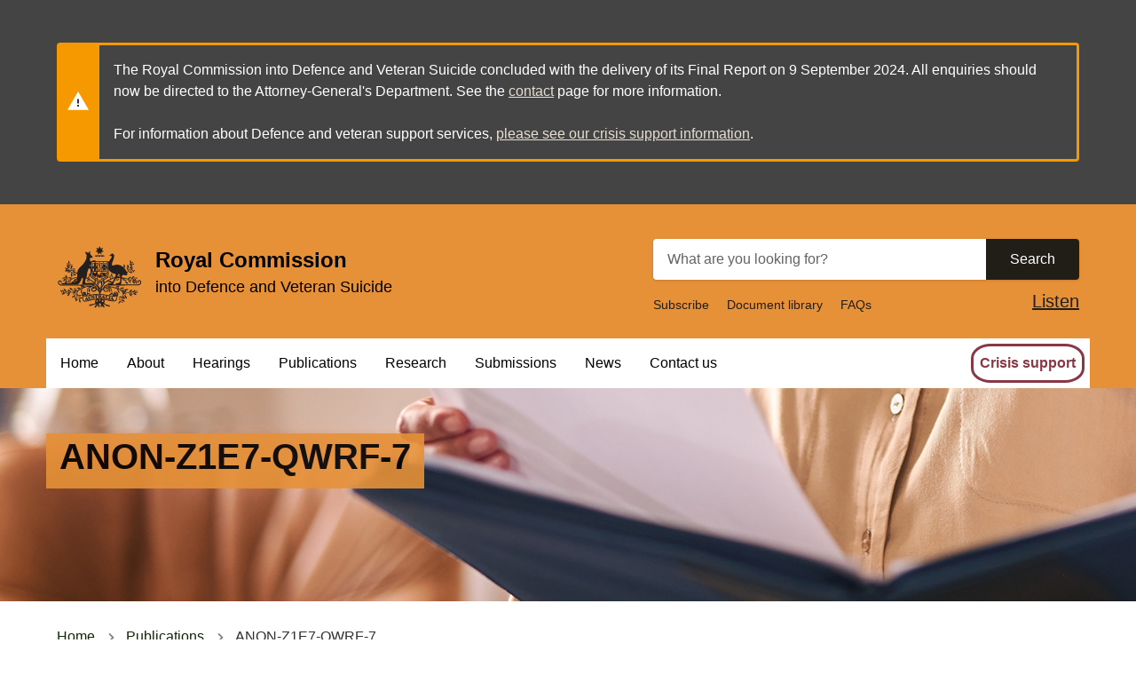

--- FILE ---
content_type: text/html; charset=UTF-8
request_url: https://defenceveteransuicide.royalcommission.gov.au/publications/anon-z1e7-qwrf-7
body_size: 8286
content:
<!DOCTYPE html>
<html lang="en" dir="ltr" prefix="og: https://ogp.me/ns#">
  <head>
    <link rel="apple-touch-icon" sizes="180x180" href="/themes/custom/custom/agdwlrc_theme/assets/favicon/apple-touch-icon.png">
    <link rel="icon" type="image/png" sizes="32x32" href="/themes/custom/custom/agdwlrc_theme/assets/favicon/favicon-32x32.png">
    <link rel="icon" type="image/png" sizes="16x16" href="/themes/custom/custom/agdwlrc_theme/assets/favicon/favicon-16x16.png">
    <link rel="manifest" href="/themes/custom/custom/agdwlrc_theme/assets/favicon/site.webmanifest">
    <link rel="mask-icon" href="/themes/custom/custom/agdwlrc_theme/assets/favicon/safari-pinned-tab.svg" color="#000000">
    <meta name="msapplication-config" content="/themes/custom/custom/agdwlrc_theme/assets/favicon/browserconfig.xml" />
    <meta name="msapplication-TileColor" content="#ffffff">
    <meta name="theme-color" content="#ffffff">

    <meta charset="utf-8" />
<script async src="https://www.googletagmanager.com/gtag/js?id=G-R3YCRWR013"></script>
<script>window.dataLayer = window.dataLayer || [];function gtag(){dataLayer.push(arguments)};gtag("js", new Date());gtag("set", "developer_id.dMDhkMT", true);gtag("config", "G-R3YCRWR013", {"groups":"default","page_placeholder":"PLACEHOLDER_page_location","allow_ad_personalization_signals":false});gtag('config', 'G-0XT7NFV9ZS', {'name': 'govcms'}); gtag('govcms.send', 'pageview', {'anonymizeIp': true})</script>
<link rel="canonical" href="https://defenceveteransuicide.royalcommission.gov.au/publications/anon-z1e7-qwrf-7" />
<meta name="robots" content="nofollow" />
<link rel="shortlink" href="/node/4978" />
<link rel="image_src" href="https://defenceveteransuicide.royalcommission.gov.au/sites/default/files/2022-04/dvsrc-meta-image.png" />
<meta property="og:site_name" content="Royal Commission into Defence and Veteran Suicide" />
<meta property="og:type" content="Publication" />
<meta property="og:url" content="https://defenceveteransuicide.royalcommission.gov.au/publications/anon-z1e7-qwrf-7" />
<meta property="og:title" content="ANON-Z1E7-QWRF-7" />
<meta property="og:image" content="https://defenceveteransuicide.royalcommission.gov.au/sites/default/files/2022-04/dvsrc-meta-image.png" />
<meta property="og:updated_time" content="2024-02-12T10:16:57+1100" />
<meta name="twitter:card" content="summary" />
<meta name="Generator" content="Drupal 10 (http://drupal.org) + GovCMS (http://govcms.gov.au)" />
<meta name="MobileOptimized" content="width" />
<meta name="HandheldFriendly" content="true" />
<meta name="viewport" content="width=device-width, initial-scale=1.0" />
<link rel="icon" href="/themes/custom/custom/agdwlrc_theme/favicon.ico" type="image/vnd.microsoft.icon" />
<style media="all" data-modifiers="paragraph-1071">@media(max-width:1200px){html body .modifiers.modifiers-id-paragraph-1071{display:none}}</style>
<style media="all" data-logo-block="logo-block--36">.logo-block--36{max-width:116px;}</style>
<style media="all" data-modifiers="laf-taxonomy_term-6">body .au-body a{color:#122609}body .au-body a:hover{color:#764A1D}body .au-direction-link{color:#122609}body .au-direction-link:hover{color:#764A1D}body .au-body .au-accordion__title{color:#122609}body .au-body .au-accordion__title:hover{color:#764A1D}body .au-tags > li{border-color:#122609}body .au-tags > li > a{color:#122609}body .au-inpage-nav-links{border-color:#122609}body .toc{border-color:#122609}body .paragraph-content .cta-link a{color:#122609}body .cta-link a{color:#122609}body .link-cta{color:#122609}body .paragraph-content .cta-link a:hover{color:#764A1D}body .cta-link a:hover{color:#764A1D}body .link-cta:hover{color:#764A1D}body .au-body .stack a:not(.link-cta){color:#122609}body .au-body .stack a:not(.link-cta):hover{color:#764A1D}body .au-body .au-progress-indicator__link:before{color:#122609}body .au-progress-indicator__link:before{color:#122609}body .au-body .au-progress-indicator__link.au-progress-indicator__link--done:after{border-color:#122609}body .au-progress-indicator__link.au-progress-indicator__link--done:after{border-color:#122609}body .au-body .au-progress-indicator__link.au-progress-indicator__link--doing:after{border-color:#122609}body .au-progress-indicator__link.au-progress-indicator__link--doing:after{border-color:#122609}body .au-body .au-progress-indicator__link.au-progress-indicator__link--doing{border-left-color:#122609}body .au-progress-indicator__link.au-progress-indicator__link--doing{border-left-color:#122609}body .btn{background-color:#122609;border-color:#122609;color:#E7DFD2}body a.btn{background-color:#122609;border-color:#122609;color:#E7DFD2}body .au-btn{background-color:#122609;border-color:#122609;color:#E7DFD2}body a.au-btn{background-color:#122609;border-color:#122609;color:#E7DFD2}body .btn--primary{background-color:#122609;border-color:#122609;color:#E7DFD2}body a.btn--primary{background-color:#122609;border-color:#122609;color:#E7DFD2}body .au-body a.au-btn{color:#E7DFD2}body .au-body .btn--primary{background-color:#122609;border-color:#122609;color:#E7DFD2}body .au-body a.btn--primary{background-color:#122609;border-color:#122609;color:#E7DFD2}body .au-body .au-btn.au-btn--secondary{color:#122609;border-color:#122609}body .au-body a.au-btn.au-btn--secondary{color:#122609;border-color:#122609}body .au-body a.btn.btn--secondary{color:#122609;border-color:#122609}body .au-body .au-btn.au-btn--tertiary{color:#122609}body .au-body a.au-btn.au-btn--tertiary{color:#122609}body .au-body a.btn.btn--tertiary{color:#122609}body .page-layout__sidebar .menu a:hover{border-color:#122609;border-color:#122609}body .page-layout__sidebar .menu a.is-active{border-color:#122609;border-color:#122609}body .au-header .au-header__navigation .menu__main a{color:#122609}body .au-header .au-header__navigation .menu__main a.is-active{box-shadow: inset 0 -6px 0 0 #122609}body .au-header .au-header__navigation .menu__main a:hover{box-shadow: inset 0 -6px 0 0 #122609}body body.au-header__search-form--top-reveal .au-header .searchform-toggler svg *{stroke:#122609;stroke:#122609}body body.au-header__search-form--top-reveal .au-header .searchform-toggler:hover svg *{stroke:#764A1D;stroke:#764A1D}body body.au-header__search-form--inline-reveal .au-header .searchform__button{color:#122609;background-color:transparent;border-color:transparent}body body.au-header__search-form--inline-reveal .au-header .searchform__button:hover{color:#764A1D;background-color:transparent;border-color:transparent}body .calendar-item .calendar-date span{color:#122609;color:#122609}body .calendar-item.calendar-item--past span{color:#737373;color:#737373}body .title__title a{color:#fff;background-color:#122609}body .title__title a:hover{color:#fff;background-color:#764A1D}body .summary__content .summary__title a{color:#122609}body .summary__content .summary__title a:hover{color:#764A1D}.au-body.au-body--dark a{color:#E7DFD2}.au-body.au-body--dark a:hover{color:#FFFFFF}body .paragraph.color--dark a{color:#E7DFD2}body .paragraph.color--dark-alt a{color:#E7DFD2}body .paragraph.color--dark a:hover{color:#FFFFFF}body .paragraph.color--dark-alt a:hover{color:#FFFFFF}body .au-direction-link.au-direction-link--dark{color:#E7DFD2}body .au-direction-link.au-direction-link--dark:hover{color:#FFFFFF}body .paragraph.color--dark .au-accordion .au-accordion__title{color:#E7DFD2}body .paragraph.color--dark .au-accordion .au-accordion__title:hover{color:#FFFFFF}body .color--dark .au-tags > li{border-color:#E7DFD2}body .color--dark .au-tags > li > a{color:#E7DFD2}body .color--dark .au-tags > li > a:hover{color:#fff}body .color--dark-alt .au-tags > li{border-color:#E7DFD2}body .color--dark-alt .au-tags-alt > li > a{color:#E7DFD2;color:#fff}body .au-inpage-nav-links.au-inpage-nav-links--dark{border-color:#E7DFD2}body .color--dark .paragraph-content .cta-link a{color:#E7DFD2}body .color--dark-alt .paragraph-content .cta-link a{color:#E7DFD2}body .color--dark .cta-link a{color:#E7DFD2}body .color--dark-alt .cta-link a{color:#E7DFD2}body .color--dark .link-cta{color:#E7DFD2}body .color--dark-alt .link-cta{color:#E7DFD2}body .color--dark .paragraph-content .cta-link a:hover{color:#FFFFFF}body .color--dark-alt .paragraph-content .cta-link a:hover{color:#FFFFFF}body .color--dark .cta-link a:hover{color:#FFFFFF}body .color--dark-alt .cta-link a:hover{color:#FFFFFF}body .color--dark .link-cta:hover{color:#FFFFFF}body .color--dark-alt .link-cta:hover{color:#FFFFFF}body .au-body.au-body--dark .stack a:not(.link-cta){color:#E7DFD2}body .au-body.au-body--dark .stack a:not(.link-cta):hover{color:#FFFFFF}body .color--dark .au-progress-indicator__link:before{color:#E7DFD2}body .color--dark .au-progress-indicator__link.au-progress-indicator__link--done:after{border-color:#E7DFD2}body .color--dark .au-progress-indicator__link.au-progress-indicator__link--doing{border-left-color:#E7DFD2}body .color--dark .au-progress-indicator__link.au-progress-indicator__link--doing:after{border-color:#E7DFD2}body .color--dark-alt .au-progress-indicator__link:before{color:#E7DFD2}body .color--dark-alt .au-progress-indicator__link.au-progress-indicator__link--done:after{border-color:#E7DFD2}body .color--dark-alt .au-progress-indicator__link.au-progress-indicator__link--doing{border-left-color:#E7DFD2}body .color--dark-alt .au-progress-indicator__link.au-progress-indicator__link--doing:after{border-color:#E7DFD2}body .au-body .au-body--dark .btn{background-color:#E7DFD2;border-color:#E7DFD2;color:#122609}body .au-body .au-body--dark a.au-btn{background-color:#E7DFD2;border-color:#E7DFD2;color:#122609}body .au-body .color--dark .btn--primary{background-color:#E7DFD2;border-color:#E7DFD2;color:#122609}body .au-body .color--dark .btn{background-color:#E7DFD2;border-color:#E7DFD2;color:#122609}body .au-body .color--dark-alt .btn--primary{background-color:#E7DFD2;border-color:#E7DFD2;color:#122609}body .au-body .color--dark-alt .btn{background-color:#E7DFD2;border-color:#E7DFD2;color:#122609}body .au-body .color--dark a.btn{color:#122609}body .au-body .color--dark-alt a.btn{color:#122609}body .paragraph.color--dark .au-btn.au-btn--secondary{color:#E7DFD2;border-color:#E7DFD2;background: transparent;color:#E7DFD2;border-color:#E7DFD2;background: transparent}body .paragraph.color--dark-alt .au-btn.au-btn--secondary{color:#E7DFD2;border-color:#E7DFD2;background: transparent;color:#E7DFD2;border-color:#E7DFD2;background: transparent}body .paragraph.color--dark a.btn.btn--secondary{color:#E7DFD2;border-color:#E7DFD2;background: transparent}body .paragraph.color--dark-alt a.btn.btn--secondary{color:#E7DFD2;border-color:#E7DFD2;background: transparent}body .paragraph.color--dark .au-btn.au-btn--tertiary{color:#E7DFD2;background: transparent;color:#E7DFD2;background: transparent}body .paragraph.color--dark-alt .au-btn.au-btn--tertiary{color:#E7DFD2;background: transparent;color:#E7DFD2;background: transparent}body .paragraph.color--dark a.btn.btn--tertiary{color:#E7DFD2;background: transparent; border: none}body .paragraph.color--dark-alt a.btn.btn--tertiary{color:#E7DFD2;background: transparent; border: none}body .au-header--dark .au-header__navigation .menu__main a{color:#E7DFD2}body .au-header--dark .au-header__navigation .menu__main a.is-active{box-shadow: inset 0 -6px 0 0 #E7DFD2}body .au-header--dark .au-header__navigation .menu__main a:hover{box-shadow: inset 0 -6px 0 0 #E7DFD2}body body.au-header__search-form--top-reveal .au-header--dark .searchform-toggler svg *{stroke:#E7DFD2;stroke:#E7DFD2}body body.au-header__search-form--top-reveal .au-header--dark .searchform-toggler:hover svg *{stroke:#FFFFFF;stroke:#FFFFFF}body body.au-header__search-form--inline-reveal .au-header--dark .searchform__button{color:#E7DFD2;background-color:transparent;border-color:transparent}body body.au-header__search-form--inline-reveal .au-header--dark .searchform__button:hover{color:#FFFFFF;background-color:transparent;border-color:transparent}body .paragraph.color--dark .title__title a{color:#fff;background-color:#E7DFD2}body .paragraph.color--dark-alt .title__title a{color:#fff;background-color:#E7DFD2}body .paragraph.color--dark .title__title a:hover{color:#fff;background-color:#FFFFFF}body .paragraph.color--dark-alt .title__title a:hover{color:#fff;background-color:#FFFFFF}body.color--dark .calendar-item .calendar-date span{color:#E7DFD2}body.color--dark-alt .calendar-item .calendar-date span{color:#E7DFD2}body.color--dark .calendar-item.calendar-item--past span{color:#737373}body.color--dark-alt .calendar-item.calendar-item--past span{color:#737373}body .paragraph.color--dark .summary__content .summary__title a{color:#E7DFD2}body .paragraph.color--dark-alt .summary__content .summary__title a{color:#E7DFD2}body .paragraph.color--dark .summary__content .summary__title a:hover{color:#FFFFFF}body .paragraph.color--dark-alt .summary__content .summary__title a:hover{color:#FFFFFF}.color--primary .au-accordion{color:#403A2F}.color--primary .au-breadcrumbs{color:#403A2F}html .color--primary .btn:hover{background-color:#403A2F;border-color:#403A2F}html .color--primary a.btn:hover{background-color:#403A2F;border-color:#403A2F;color:#F9F9F8}html .color--primary .au-btn:hover{background-color:#403A2F;border-color:#403A2F}html .color--primary a.au-btn:hover{background-color:#403A2F;border-color:#403A2F;color:#F9F9F8}html .color--primary .btn.btn--primary:hover{background-color:#403A2F;border-color:#403A2F}html .color--primary a.btn.btn--primary:hover{background-color:#403A2F;border-color:#403A2F}html .color--primary a.au-btn.is-active:not(:disabled){background-color:#403A2F;border-color:#403A2F;color:#F9F9F8}html .color--primary .btn.btn--secondary:hover{border-color:#403A2F;color:#403A2F}html .color--primary a.btn.btn--secondary:hover{border-color:#403A2F;color:#403A2F}html .color--primary .au-btn.au-btn--secondary:hover{border-color:#403A2F;color:#403A2F}html .color--primary a.au-btn.au-btn--secondary:hover{border-color:#403A2F;color:#403A2F}html .color--primary .btn.btn--tertiary:hover{color:#403A2F}html .color--primary a.btn.btn--tertiary:hover{color:#403A2F}html .color--primary .au-btn.au-btn--tertiary:hover{color:#403A2F}html .color--primary a.au-btn.au-btn--tertiary:hover{color:#403A2F}html .color--primary .au-progress-indicator__link{color:#403A2F}.color--primary .au-tags{color:#403A2F}.color--primary.paragraph{color:#403A2F;background-color:#F9F9F8}html .color--primary{color:#403A2F;background-color:#F9F9F8}html .color--primary .au-accordion__title{color:#F9F9F8;background-color:#000000}html .color--primary .au-accordion__title:hover{color:#F9F9F8;background-color:#122609}html .au-body .color--primary .btn{color: #ffffff}html .au-body .color--primary .au-btn{color:#F9F9F8}html .au-body .color--primary .btn.btn--primary{color:#F9F9F8}html .au-main-nav__container.color--primary .megamenu-toggle{background-color:#F9F9F8;color:#000000}html .au-header.au-header--menu-bar .color--primary.au-header__navigation{box-shadow: inset 0 -6px 0 0 #dcdcdb}html .color--primary.au-header--inline-menu .au-header__content{box-shadow: inset 0 -6px 0 0 #dcdcdb}.au-main-nav__container.color--primary{background-color: #ffffff}.au-main-nav__container.color--primary .au-link-list .active{background-color:#F9F9F8}.au-main-nav__container.color--primary .au-link-list .menu-item--active-trail{background-color:#F9F9F8}.au-main-nav__container.color--primary .au-link-list .active a{border-bottom: 0.5rem solid#F9F9F8}.au-main-nav__container.color--primary .au-link-list a.is-active{background-color:#F9F9F8}.au-main-nav.color--primary{border-bottom: none}html .color--primary .btn{background-color:#000000;border-color:#000000}html .color--primary a.btn{background-color:#000000;border-color:#000000}html .color--primary .au-btn{background-color:#000000;border-color:#000000}html .color--primary a.au-btn{background-color:#000000;border-color:#000000}html .color--primary .btn.btn--primary{background-color:#000000;border-color:#000000}html .color--primary a.btn.btn--primary{background-color:#000000;border-color:#000000}html .color--primary .btn.btn--secondary{background-color: transparent;border-color:#000000;color:#000000}html .color--primary a.btn.btn--secondary{background-color: transparent;border-color:#000000;color:#000000}html .color--primary .au-btn.au-btn--secondary{background-color: transparent;border-color:#000000;color:#000000}html .color--primary a.au-btn.au-btn--secondary{background-color: transparent;border-color:#000000;color:#000000}html .color--primary .btn.btn--tertiary{background-color: transparent;border-color: transparent;color:#000000}html .color--primary a.btn.btn--tertiary{color:#000000}html .color--primary .au-btn.au-btn--tertiary{background-color: transparent;border-color: transparent;color:#000000}html .color--primary a.au-btn.au-btn--tertiary{color:#000000}.color--primary .calendar-item .calendar-date span{color:#000000}.color--primary .calendar-item.calendar-item--past span{color:#737373}.color--primary .paragraph-content .cta-link a{color:#000000}.color--primary .cta-link a{color:#000000}.color--primary .link-cta{color:#000000}.color--primary .au-direction-link{color:#000000}.color--primary .au-inpage-nav-links{border-color:#000000}.color--primary .toc{border-color:#000000}html .color--primary a{color:#000000}.color--primary.au-header .au-header__navigation .menu__main a{color:#000000}.color--primary.au-header .au-header__navigation .menu__main a.is-active{box-shadow: inset 0 -6px 0 0 #000000}.color--primary.au-header .au-header__navigation .menu__main a:hover{box-shadow: inset 0 -6px 0 0 #000000}.au-main-nav__container.color--primary .au-link-list a{color:#000000}html .color--primary .au-progress-indicator__link:before{color:#000000}html .color--primary .au-progress-indicator__link.au-progress-indicator__link--done:after{border-color:#000000}html .color--primary .au-progress-indicator__link.au-progress-indicator__link--doing:after{border-color:#000000}html .color--primary .au-progress-indicator__link.au-progress-indicator__link--doing{border-left-color:#000000}body.au-header__search-form--top-reveal .color--primary.au-header .searchform-toggler svg *{stroke:#000000}body.au-header__search-form--inline-reveal .color--primary.au-header .searchform__button{color:#000000}.color--primary .page-layout__sidebar .menu a.is-active{border-color:#000000}html .color--primary .au-progress-indicator__link:hover{background-color: transparent}.color--primary .summary .summary__title a{color:#000000}.color--primary .au-tags > li{border-color:#000000}.color--primary .au-tags > li > a{color:#000000}.color--primary .au-tags > li > a:hover{background: transparent;color:#122609}.color--primary .teaser .teaser__link{color:#000000}.color--primary .title .title__title a{color:#fff;background-color:#000000}.color--primary .au-page-alerts--announcement{border-color:#000000}.color--primary.paragraph .fastfact__value{color:#000000}.color--primary.paragraph .fastfact__suffix{color:#000000}.color--primary .paragraph-content .cta-link a:hover{color:#122609}.color--primary .cta-link a:hover{color:#122609}.color--primary .link-cta:hover{color:#122609}.color--primary .au-direction-link:hover{color:#122609}html .color--primary a:hover{color:#122609}body.au-header__search-form--top-reveal .color--primary.au-header .searchform-toggler:hover svg *{stroke:#122609}body.au-header__search-form--inline-reveal .color--primary.au-header .searchform-toggler:hover svg *{stroke:#122609}.color--primary .page-layout__sidebar .menu a:hover{border-color:#122609}.color--primary .summary .summary__title a:hover{color:#122609}.color--primary .teaser .teaser__link:hover{color:#122609}.color--primary .title .title__title a:hover{color:#fff;background-color:#122609}.color--primary *:focus{outline-color:#122609 !important}.color--primary-dark .au-accordion{color:#000000}.color--primary-dark .au-breadcrumbs{color:#000000}html .color--primary-dark .btn:hover{background-color:#000000;border-color:#000000}html .color--primary-dark a.btn:hover{background-color:#000000;border-color:#000000;color:#E69138}html .color--primary-dark .au-btn:hover{background-color:#000000;border-color:#000000}html .color--primary-dark a.au-btn:hover{background-color:#000000;border-color:#000000;color:#E69138}html .color--primary-dark .btn.btn--primary:hover{background-color:#000000;border-color:#000000}html .color--primary-dark a.btn.btn--primary:hover{background-color:#000000;border-color:#000000}html .color--primary-dark a.au-btn.is-active:not(:disabled){background-color:#000000;border-color:#000000;color:#E69138}html .color--primary-dark .btn.btn--secondary:hover{border-color:#000000;color:#000000}html .color--primary-dark a.btn.btn--secondary:hover{border-color:#000000;color:#000000}html .color--primary-dark .au-btn.au-btn--secondary:hover{border-color:#000000;color:#000000}html .color--primary-dark a.au-btn.au-btn--secondary:hover{border-color:#000000;color:#000000}html .color--primary-dark .btn.btn--tertiary:hover{color:#000000}html .color--primary-dark a.btn.btn--tertiary:hover{color:#000000}html .color--primary-dark .au-btn.au-btn--tertiary:hover{color:#000000}html .color--primary-dark a.au-btn.au-btn--tertiary:hover{color:#000000}html .color--primary-dark .au-progress-indicator__link{color:#000000}.color--primary-dark .au-tags{color:#000000}.color--primary-dark.paragraph{color:#000000;background-color:#E69138}html .color--primary-dark{color:#000000;background-color:#E69138}html .color--primary-dark .au-accordion__title{color:#E69138;background-color:#211E18}html .color--primary-dark .au-accordion__title:hover{color:#E69138;background-color:#15130F}html .au-body .color--primary-dark .btn{color: #ffffff}html .au-body .color--primary-dark .au-btn{color:#E69138}html .au-body .color--primary-dark .btn.btn--primary{color:#E69138}html .au-main-nav__container.color--primary-dark .megamenu-toggle{background-color:#E69138;color:#211E18}html .au-header.au-header--menu-bar .color--primary-dark.au-header__navigation{box-shadow: inset 0 -6px 0 0 #cb8032}html .color--primary-dark.au-header--inline-menu .au-header__content{box-shadow: inset 0 -6px 0 0 #cb8032}.au-main-nav__container.color--primary-dark{background-color: #ffffff}.au-main-nav__container.color--primary-dark .au-link-list .active{background-color:#E69138}.au-main-nav__container.color--primary-dark .au-link-list .menu-item--active-trail{background-color:#E69138}.au-main-nav__container.color--primary-dark .au-link-list .active a{border-bottom: 0.5rem solid#E69138}.au-main-nav__container.color--primary-dark .au-link-list a.is-active{background-color:#E69138}.au-main-nav.color--primary-dark{border-bottom: none}html .color--primary-dark .btn{background-color:#211E18;border-color:#211E18}html .color--primary-dark a.btn{background-color:#211E18;border-color:#211E18}html .color--primary-dark .au-btn{background-color:#211E18;border-color:#211E18}html .color--primary-dark a.au-btn{background-color:#211E18;border-color:#211E18}html .color--primary-dark .btn.btn--primary{background-color:#211E18;border-color:#211E18}html .color--primary-dark a.btn.btn--primary{background-color:#211E18;border-color:#211E18}html .color--primary-dark .btn.btn--secondary{background-color: transparent;border-color:#211E18;color:#211E18}html .color--primary-dark a.btn.btn--secondary{background-color: transparent;border-color:#211E18;color:#211E18}html .color--primary-dark .au-btn.au-btn--secondary{background-color: transparent;border-color:#211E18;color:#211E18}html .color--primary-dark a.au-btn.au-btn--secondary{background-color: transparent;border-color:#211E18;color:#211E18}html .color--primary-dark .btn.btn--tertiary{background-color: transparent;border-color: transparent;color:#211E18}html .color--primary-dark a.btn.btn--tertiary{color:#211E18}html .color--primary-dark .au-btn.au-btn--tertiary{background-color: transparent;border-color: transparent;color:#211E18}html .color--primary-dark a.au-btn.au-btn--tertiary{color:#211E18}.color--primary-dark .calendar-item .calendar-date span{color:#211E18}.color--primary-dark .calendar-item.calendar-item--past span{color:#737373}.color--primary-dark .paragraph-content .cta-link a{color:#211E18}.color--primary-dark .cta-link a{color:#211E18}.color--primary-dark .link-cta{color:#211E18}.color--primary-dark .au-direction-link{color:#211E18}.color--primary-dark .au-inpage-nav-links{border-color:#211E18}.color--primary-dark .toc{border-color:#211E18}html .color--primary-dark a{color:#211E18}.color--primary-dark.au-header .au-header__navigation .menu__main a{color:#211E18}.color--primary-dark.au-header .au-header__navigation .menu__main a.is-active{box-shadow: inset 0 -6px 0 0 #211E18}.color--primary-dark.au-header .au-header__navigation .menu__main a:hover{box-shadow: inset 0 -6px 0 0 #211E18}.au-main-nav__container.color--primary-dark .au-link-list a{color:#211E18}html .color--primary-dark .au-progress-indicator__link:before{color:#211E18}html .color--primary-dark .au-progress-indicator__link.au-progress-indicator__link--done:after{border-color:#211E18}html .color--primary-dark .au-progress-indicator__link.au-progress-indicator__link--doing:after{border-color:#211E18}html .color--primary-dark .au-progress-indicator__link.au-progress-indicator__link--doing{border-left-color:#211E18}body.au-header__search-form--top-reveal .color--primary-dark.au-header .searchform-toggler svg *{stroke:#211E18}body.au-header__search-form--inline-reveal .color--primary-dark.au-header .searchform__button{color:#211E18}.color--primary-dark .page-layout__sidebar .menu a.is-active{border-color:#211E18}html .color--primary-dark .au-progress-indicator__link:hover{background-color: transparent}.color--primary-dark .summary .summary__title a{color:#211E18}.color--primary-dark .au-tags > li{border-color:#211E18}.color--primary-dark .au-tags > li > a{color:#211E18}.color--primary-dark .au-tags > li > a:hover{background: transparent;color:#15130F}.color--primary-dark .teaser .teaser__link{color:#211E18}.color--primary-dark .title .title__title a{color:#fff;background-color:#211E18}.color--primary-dark .au-page-alerts--announcement{border-color:#211E18}.color--primary-dark.paragraph .fastfact__value{color:#211E18}.color--primary-dark.paragraph .fastfact__suffix{color:#211E18}.color--primary-dark .paragraph-content .cta-link a:hover{color:#15130F}.color--primary-dark .cta-link a:hover{color:#15130F}.color--primary-dark .link-cta:hover{color:#15130F}.color--primary-dark .au-direction-link:hover{color:#15130F}html .color--primary-dark a:hover{color:#15130F}body.au-header__search-form--top-reveal .color--primary-dark.au-header .searchform-toggler:hover svg *{stroke:#15130F}body.au-header__search-form--inline-reveal .color--primary-dark.au-header .searchform-toggler:hover svg *{stroke:#15130F}.color--primary-dark .page-layout__sidebar .menu a:hover{border-color:#15130F}.color--primary-dark .summary .summary__title a:hover{color:#15130F}.color--primary-dark .teaser .teaser__link:hover{color:#15130F}.color--primary-dark .title .title__title a:hover{color:#fff;background-color:#15130F}.color--primary-dark *:focus{outline-color:#E7DFD2 !important}</style>

    <title>ANON-Z1E7-QWRF-7 | Royal Commission into Defence and Veteran Suicide</title>
    <link rel="stylesheet" media="all" href="/sites/default/files/css/css_EbmGqJR0_ewZ3rP5YfP3b0MrroAk3qz1VeP3zZVV9UU.css?delta=0&amp;language=en&amp;theme=agdwlrc_theme&amp;include=eJxdyUEOwyAMBdELEThS9QEHUA1Y2CjK7dtd1Wh2b1DyxSu9rFKnkGHfIpM6_I2TmySe6f30OezARTo7PVbhGcGH2s1tFNcpN4SzsdHyCWJtDidYKAtSNeS1Bex_4veQHblppez0VqMeIpQ-YLVFrg" />
<link rel="stylesheet" media="all" href="/sites/default/files/css/css_aK1GXeTAi4eX7Tzik3eF2M1ZW-lxFdxpiHknmoq6uAI.css?delta=1&amp;language=en&amp;theme=agdwlrc_theme&amp;include=eJxdyUEOwyAMBdELEThS9QEHUA1Y2CjK7dtd1Wh2b1DyxSu9rFKnkGHfIpM6_I2TmySe6f30OezARTo7PVbhGcGH2s1tFNcpN4SzsdHyCWJtDidYKAtSNeS1Bex_4veQHblppez0VqMeIpQ-YLVFrg" />
<link rel="stylesheet" media="all" href="https://use.fontawesome.com/releases/v5.5.0/css/all.css" />
<link rel="stylesheet" media="all" href="/sites/default/files/css/css_FGYkdmp6pILYY6k29IRjEat23RtKlbr50RbLrX2Q6oA.css?delta=3&amp;language=en&amp;theme=agdwlrc_theme&amp;include=eJxdyUEOwyAMBdELEThS9QEHUA1Y2CjK7dtd1Wh2b1DyxSu9rFKnkGHfIpM6_I2TmySe6f30OezARTo7PVbhGcGH2s1tFNcpN4SzsdHyCWJtDidYKAtSNeS1Bex_4veQHblppez0VqMeIpQ-YLVFrg" />

    <script src="/sites/default/files/js/js_nI5IJ-W4In0KslBsTBPWpVzu1f_VRoOQBNgElau6hFI.js?scope=header&amp;delta=0&amp;language=en&amp;theme=agdwlrc_theme&amp;include=[base64]"></script>
<script src="//cdn1.readspeaker.com/script/10672/webReader/webReader.js?pids=wr"></script>

  </head>

  <body class="laf laf--taxonomy-term-6 laf--node-4978 laf--node-481 path-node page-node-type-publication au-header__search-form--inline">
    <div id="top">
            <a href="#main-content" class="visually-hidden focusable">
        Skip to main content
      </a>
    </div>
    
      <div class="dialog-off-canvas-main-canvas" data-off-canvas-main-canvas>
    
<div class="au-body au-grid layout-container has-page-layout">
    
  <section class="top-bar au-body color--primary-dark" role="region" aria-label="Top bar">
      <section class="region region-top-bar">
    <div id="block-sitewidealert" class="block-bundle-components block block-block-content block-block-contentf219fbc9-9958-4d80-a219-c1621937e6fd">
  
    
      
      <div  class="field field--name-field-components field--type-entity-reference-revisions field--label-hidden field__items">
              <div  class="field__item">  <div class="color--dark modifiers modifiers-id-paragraph-3871 modifiers-type-paragraph modifiers-bundle-content modifiers-display-default show-heading paragraph paragraph--type--content paragraph--view-mode--default">
    <div class="paragraph-content">
          
            <div  class="field field--name-field-body field--type-text-long field--label-hidden field__item"><style type="text/css">section.top-bar{
padding-top:0px!important
}
div.color--dark:has(div#site-wide--alert) {
    padding: 1rem;
}
</style><div class="au-page-alerts au-page-alerts--warning" style="max-width:fit-content;" id="site-wide--alert">
<p>The Royal Commission into Defence and Veteran Suicide concluded with the delivery of its Final Report on 9&nbsp;September&nbsp;2024. All enquiries should now be directed to the Attorney-General's Department. See the <a href="/node/496">contact</a> page for more information.</p>
<p>For information about Defence and veteran support services, <a href="/node/591">please see our crisis support information</a>.</p>
</div>
</div>
      
        </div>
  </div>
</div>
          </div>
  
  </div>

  </section>

  </section>




  


  <header class="au-header au-body color--primary-dark au-header--menu-bar au-header--contained au-header--non-sticky" role="banner" data-header-style="color--primary-dark">
    <div class="au-header__content">

      
              <div class="container">
          <div class="row au-header__vertical-align-wrapper">
                              <div class="au-header__logo col-sm-6">
                    <section class="region region-logo">
    
  
    

<div id="block-logo" class="block-bundle-logo logo-block logo-block--36">
  
  

            <a class="logo-block_link" href="/" title="Home">
        <span class="logo-block_logo--large">
          <img class="logo-block_logo default" src="/sites/default/files/2022-04/CrestTransparent.png" alt="Home">
                    </span>
        <span class="logo-block_logo--small">
                          </span>
      </a>
      </div>
<div id="block-alternativesitename" class="block-bundle-sitename-alt block block-block-content block-block-contente0d528e6-9c68-40fa-84fd-a599142866f0">
  
    
      
            <div  class="field field--name-body field--type-text-with-summary field--label-hidden field__item"><p style="font-size:1.5rem;"><strong>Royal Commission</strong></p>
<p style="line-height: normal; font-size:1.15rem;">into Defence and Veteran Suicide</p>
</div>
      
  </div>

  </section>

                </div>
               

                              <div class="au-header__search au-header__search--large col-sm-6">
                    <section class="region region-search">
    <div id="block-agdwlrc-theme-searchformsitewide" class="block-bundle-search block block-block-content block-block-content4fe6bf88-e60e-46af-8dd4-f230cab01cba">
  
    
      
            <div  class="field field--name-body field--type-text-with-summary field--label-hidden field__item"><form accept-charset="UTF-8" action="/search" class="searchform" method="get">
<input aria-label="What are you looking for?" autocomplete="off" class="searchform__query au-text-input--dark" maxlength="128" name="query" placeholder="What are you looking for?" type="text" /><button class="btn btn-primary searchform__button" type="submit" value="Search">Search</button></form>
</div>
      
  </div>


  <nav aria-labelledby="block-topnavigation-menu" id="block-topnavigation" class="au-side-nav au-accordion">
            
      <h2 class="visually-hidden" id="block-topnavigation-menu">Top Navigation</h2>
    

        
              <ul region="search" class="au-link-list--inline au-link-list menu menu-level-0">
                    <li class="menu-item">
        <a href="/news-and-media/newsletters" data-drupal-link-system-path="node/1238">Subscribe</a>
              </li>
                <li class="menu-item">
        <a href="/document-library" data-drupal-link-system-path="document-library">Document library</a>
              </li>
                <li class="menu-item">
        <a href="/frequently-asked-questions" data-drupal-link-system-path="node/873">FAQs</a>
              </li>
        </ul>
  

  </nav>
<div id="block-readspeaker" class="block block-ctools-block block-entity-fieldnodefield-read-speaker">
  
    
            
    <div id="readspeaker_button1" class="rs_skip rsbtn rs_preserve">
      <a rel="nofollow" class="rsbtn_play" accesskey="L" title="Listen to this page using ReadSpeaker webReader" href="//app-oc.readspeaker.com/cgi-bin/rsent?customerid=10672&amp;lang=en_au&amp;readclass=main-content&amp;url=https%3A%2F%2Fdefenceveteransuicide.royalcommission.gov.au%2Fpublications%2Fanon-z1e7-qwrf-7">
        <span class="rsbtn_left rsimg rspart"><span class="rsbtn_text"><span>Listen</span></span></span>
        <span class="rsbtn_right rsimg rsplay rspart"></span>
      </a>
    </div>
  
  </div>

  </section>


                  <button class="searchform-toggler" type="button" aria-label="Toggle search form">
                    <svg width="22" height="22" viewBox="0 0 20 20" xmlns="http://www.w3.org/2000/svg">
                      <circle fill="none" stroke="#000" stroke-width="1.5" cx="9" cy="9" r="7"></circle>
                      <path fill="none" stroke="#000" stroke-width="1.5" d="M14,14 L20,20 L14,14 Z"></path>
                    </svg>
                  </button>
                </div>
                          </div>
        </div>

                          <div class="au-header__search au-header__search--small col-sm-6">
              <section class="region region-search-mobile">
    <div id="block-agdwlrc-theme-searchformsitewide-mobile" class="block-bundle-search block block-block-content block-block-content4fe6bf88-e60e-46af-8dd4-f230cab01cba">
  
    
      
            <div  class="field field--name-body field--type-text-with-summary field--label-hidden field__item"><form accept-charset="UTF-8" action="/search" class="searchform" method="get">
<input aria-label="What are you looking for?" autocomplete="off" class="searchform__query au-text-input--dark" maxlength="128" name="query" placeholder="What are you looking for?" type="text" /><button class="btn btn-primary searchform__button" type="submit" value="Search">Search</button></form>
</div>
      
  </div>
<div id="block-readspeaker-2" class="block block-ctools-block block-entity-fieldnodefield-read-speaker">
  
    
            
    <div id="readspeaker_button1" class="rs_skip rsbtn rs_preserve">
      <a rel="nofollow" class="rsbtn_play" accesskey="L" title="Listen to this page using ReadSpeaker webReader" href="//app-oc.readspeaker.com/cgi-bin/rsent?customerid=10672&amp;lang=en_au&amp;readclass=main-content&amp;url=https%3A%2F%2Fdefenceveteransuicide.royalcommission.gov.au%2Fpublications%2Fanon-z1e7-qwrf-7">
        <span class="rsbtn_left rsimg rspart"><span class="rsbtn_text"><span>Listen</span></span></span>
        <span class="rsbtn_right rsimg rsplay rspart"></span>
      </a>
    </div>
  
  </div>


  <nav aria-labelledby="block-topnavigation-2-menu" id="block-topnavigation-2" class="au-side-nav au-accordion">
            
      <h2 class="visually-hidden" id="block-topnavigation-2-menu">Top Navigation</h2>
    

        
              <ul region="search_mobile" class="au-link-list--inline au-link-list menu menu-level-0">
                    <li class="menu-item">
        <a href="/news-and-media/newsletters" data-drupal-link-system-path="node/1238">Subscribe</a>
              </li>
                <li class="menu-item">
        <a href="/document-library" data-drupal-link-system-path="document-library">Document library</a>
              </li>
                <li class="menu-item">
        <a href="/frequently-asked-questions" data-drupal-link-system-path="node/873">FAQs</a>
              </li>
        </ul>
  

  </nav>

  </section>

          </div>
        
                  <div class="au-header__navigation">
              <section class="region region-navigation">
    
  
                <nav aria-labelledby="block-agdwlrc-theme-mainnavigation-menu" id="block-agdwlrc-theme-mainnavigation" class="au-main-nav color--primary">
      <div class="au-main-nav__container color--primary">
      <div class="au-main-nav__row">
        <div class="megamenu megamenu--simple au-main-nav__col">
                                                    
          <div class="visually-hidden" id="block-agdwlrc-theme-mainnavigation-menu">Main navigation</div>
          
                                
<button class="megamenu-toggle au-main-nav__toggle" aria-expanded="false" aria-pressed="false">
  <span>Menu</span>
</button>

        <ul class="au-link-list">
              
        <li class="menu-item">
          <a href="/" data-drupal-link-system-path="&lt;front&gt;">Home</a>
        </li>
              
        <li class="menu-item">
          <a href="/about" data-drupal-link-system-path="node/411">About</a>
        </li>
              
        <li class="menu-item">
          <a href="/hearings" data-drupal-link-system-path="node/556">Hearings</a>
        </li>
              
        <li class="menu-item">
          <a href="/publications" data-drupal-link-system-path="node/481">Publications</a>
        </li>
              
        <li class="menu-item">
          <a href="/research" data-drupal-link-system-path="node/2033">Research</a>
        </li>
              
        <li class="menu-item">
          <a href="/submissions" data-drupal-link-system-path="node/2040">Submissions</a>
        </li>
              
        <li class="menu-item">
          <a href="/news-and-media" data-drupal-link-system-path="node/531">News</a>
        </li>
              
        <li class="menu-item">
          <a href="/contact" data-drupal-link-system-path="node/496">Contact us</a>
        </li>
              
        <li class="menu-item">
          <a href="/support" data-drupal-link-system-path="node/591">Crisis support</a>
        </li>
          </ul>
  


                  </div>
      </div>
    </div>
  </nav>


  </section>

          </div>
               
    </div>

    
  </header>

      <div class="page-help">
      <div class="container">
        
      </div>
    </div>
  
    
    <main role="main">
    <a id="main-content" tabindex="-1"></a>
              <div class="main-content">
          <section class="region region-content">
    <div data-drupal-messages-fallback class="hidden"></div><div id="block-agdwlrc-theme-mainpagecontent" class="block block-system block-system-main-block">
  
    
      
<article class="node node--type-publication node--view-mode-full">
  
  
            


<div class="page-layout--1212 page-layout">
        <section class="page-layout__content-header-section color--primary">
      <div class="container">
        <div class="row">
          <div  class="layout__region layout__region--header page-layout__content-header">
            <div class="block-region-header"><div class="block-entity-fieldnodetitle block block-layout-builder block-field-blocknodepublicationtitle">
  
    
      
  <h1 class="au-header-heading color--primary-dark">ANON-Z1E7-QWRF-7</h1>


  </div>
</div>
          </div>
        </div>
      </div>
    </section>
        <section class="page-layout__content-section">
              <div class="row">
          <div  class="layout__region layout__region--content-top page-layout__content-top">
            <div class="block block-system block-system-breadcrumb-block">
  
    
        <nav class="au-breadcrumbs" role="navigation" aria-label="breadcrumb">
  <h2 id="breadcrumb" class="visually-hidden">You are here</h2>
  <ol class="au-link-list au-link-list--inline">
          <li>
                  <a href="/">Home</a>
              </li>
          <li>
                  <a href="/publications">Publications</a>
              </li>
          <li>
                  ANON-Z1E7-QWRF-7
              </li>
      </ol>
</nav>

  </div>

          </div>
        </div>
                    <div class="row">
                                                                <div  class="layout__region layout__region--content page-layout__content">
              <div class="block-region-content"><div class="block-entity-fieldnodefield-publication-type block block-layout-builder block-field-blocknodepublicationfield-publication-type">
  
    
        <div class="field field--name-field-publication-type field--type-entity-reference field--label-hidden">
    
      <ul class="au-tag-list">
          <li>
          <span class="au-tag">Submissions</span>
      </li>
      </ul>


  </div>

  </div>
<div class="block-entity-fieldnodefield-published-date block block-layout-builder block-field-blocknodepublicationfield-published-date">
  
    
      
  <div class="field field--name-field-published-date field--type-datetime field--label-inline">
    <div class="field__label">Publication date</div>
              <div  class="field__item"><time datetime="2023-02-17T12:00:00Z">17 February 2023</time>
</div>
          </div>

  </div>
<div class="block-entity-fieldnodefield-prepared-by block block-layout-builder block-field-blocknodepublicationfield-prepared-by">
  
    
      
  <div class="field field--name-field-prepared-by field--type-string field--label-inline">
    <div class="field__label">Prepared by</div>
              <div  class="field__item">Anonymous</div>
          </div>

  </div>
<div class="block-entity-fieldnodefield-publication-attachments block block-layout-builder block-field-blocknodepublicationfield-publication-attachments">
  
    
      
  <div class="field field--name-field-publication-attachments field--type-file field--label-inline">
    <div class="field__label">Download</div>
          <div role="list" class="field__items">
              <div role="listitem"  class="field__item"><span  class="file file--mime-application-pdf file--application-pdf"> <a href="https://defenceveteransuicide.royalcommission.gov.au/system/files/submission/Submission%20-%20ANON-Z1E7-QWRF-7%20-%20Anonymous.PDF" title="32.94 KB" > Submission - ANON-Z1E7-QWRF-7 - Anonymous.PDF</a></span>
</div>
              </div>
      </div>

  </div>
</div>
            </div>
                  </div>
                </section>
    </div>

      </article>

  </div>

  </section>

      </div>
      </main>

    
      <footer class="nadir" role="contentinfo">
      <section class="region region-nadir">
    <div id="block-agdwlrc-theme-footer" class="block-bundle-components block block-block-content block-block-content43cb7cc3-fd86-4ebe-9a46-a7b4fb9366f3">
  
    
      
      <div  class="field field--name-field-components field--type-entity-reference-revisions field--label-hidden field__items">
              <div  class="field__item">  <div class="color--dark-alt section-layout--3-6-3 modifiers modifiers-id-paragraph-1086 modifiers-type-paragraph modifiers-bundle-section modifiers-display-default hide-heading paragraph paragraph--type--section paragraph--view-mode--default">
    <div class="paragraph-content">
          
      <h2>Footer</h2>
  
      <div class="field field--name-field-s-components field--type-entity-reference-revisions field--label-hidden section-components">
              <div class="section-components__item">  <div class="modifiers modifiers-id-paragraph-1071 modifiers-type-paragraph modifiers-bundle-content modifiers-display-default hide-heading paragraph paragraph--type--content paragraph--view-mode--default">
    <div class="paragraph-content">
          
      <h2>Australian Government Logo</h2>
  
            <div  class="field field--name-field-body field--type-text-long field--label-hidden field__item"><article class="media-entity media-entity--type-image media-entity--view-mode-half" data-quickedit-entity-id="media/276">
  
      
            <div class="field field--name-field-media-image field--type-image field--label-hidden field__item">    <picture>
                  <source srcset="/sites/default/files/styles/half_lg/public/2019-09/crest_0.png?itok=d__AFcpT 1x, /sites/default/files/styles/half_lg_hi/public/2019-09/crest_0.png?itok=0entM48r 2x" media="(min-width: 1200px)" type="image/png" width="125" height="91">
              <source srcset="/sites/default/files/styles/half_md/public/2019-09/crest_0.png?itok=Lbn8BfVr 1x, /sites/default/files/styles/half_md_hi/public/2019-09/crest_0.png?itok=sY9Y953y 2x" media="(min-width: 992px)" type="image/png" width="125" height="91">
              <source srcset="/sites/default/files/styles/half_sm/public/2019-09/crest_0.png?itok=O6GlurG4 1x, /sites/default/files/styles/half_sm_hi/public/2019-09/crest_0.png?itok=8ZTa_wA1 2x" media="(min-width: 768px)" type="image/png" width="125" height="91">
              <source srcset="/sites/default/files/styles/half_xs/public/2019-09/crest_0.png?itok=6DwP1wMg 1x, /sites/default/files/styles/half_xs_hi/public/2019-09/crest_0.png?itok=Y86w5QTU 2x" type="image/png" width="125" height="91">
                  <img loading="eager" width="125" height="91" src="/sites/default/files/styles/half_xs/public/2019-09/crest_0.png?itok=6DwP1wMg" alt="Australian Government logo">

  </picture>

</div>
      
  </article>
</div>
      
        </div>
  </div>
</div>
              <div class="section-components__item">  <div class="color--standard modifiers modifiers-id-paragraph-3061 modifiers-type-paragraph modifiers-bundle-content modifiers-display-default show-heading paragraph paragraph--type--content paragraph--view-mode--default">
    <div class="paragraph-content">
          
            <div  class="field field--name-field-body field--type-text-long field--label-hidden field__item"><p><a href="/node/596">Accessibility</a>&nbsp;|&nbsp;<a href="/node/601">Copyright</a>&nbsp;| <a href="/node/606">Disclaimer</a> | <a href="/node/611">Privacy</a>&nbsp;| <a href="/node/616">Security</a>&nbsp;| <a href="/node/496">Contact</a>&nbsp;| <a href="/node/1560/">Feedback</a></p></div>
      
        </div>
  </div>
</div>
              <div class="section-components__item">  <div class="modifiers modifiers-id-paragraph-1081 modifiers-type-paragraph modifiers-bundle-content-block modifiers-display-default show-heading paragraph paragraph--type--content-block paragraph--view-mode--default">
    <div class="paragraph-content">
          
            <div class="field field--name-field-cb-definition field--type-string field--label-hidden field__item"><div class="block-bundle-components block block-block-content block-block-content1db3b632-4014-4ee5-a457-3d0e7f6e4a5c">
  
    
      
      <div  class="field field--name-field-components field--type-entity-reference-revisions field--label-hidden field__items">
              <div  class="field__item">  <div class="modifiers modifiers-id-paragraph-1286 modifiers-type-paragraph modifiers-bundle-content modifiers-display-default show-heading paragraph paragraph--type--content paragraph--view-mode--default">
    <div class="paragraph-content">
          
            <div  class="field field--name-field-body field--type-text-long field--label-hidden field__item"><div class="social-share social-share--row social-share--branded social-share--large social-share--rounded social-share--icon-only">
<div class="block-content"><a class="social-share__service social-share__service--youtube" href="https://www.youtube.com/channel/UC1qtvt7mHFRRbHucmoWDHCg">YouTube</a></div>
</div>
</div>
      
        </div>
  </div>
</div>
          </div>
  
  </div>
</div>
      
        </div>
  </div>
</div>
          </div>
  
        </div>
  </div>
</div>
          </div>
  
  </div>

  </section>

  </footer>


  <nav role="navigation" aria-label="Back to top">
          <a href="#top" title="Back to top" class="back-to-top__link au-direction-link">Back to top<span class="au-direction-link__arrow au-direction-link__arrow--up" aria-hidden="true"></span></a>
      </nav>
</div>
  </div>

    
    <script type="application/json" data-drupal-selector="drupal-settings-json">{"path":{"baseUrl":"\/","pathPrefix":"","currentPath":"node\/4978","currentPathIsAdmin":false,"isFront":false,"currentLanguage":"en"},"pluralDelimiter":"\u0003","suppressDeprecationErrors":true,"google_analytics":{"account":"G-R3YCRWR013","trackOutbound":true,"trackMailto":true,"trackTel":true,"trackDownload":true,"trackDownloadExtensions":"7z|aac|arc|arj|asf|asx|avi|bin|csv|doc(x|m)?|dot(x|m)?|exe|flv|gif|gz|gzip|hqx|jar|jpe?g|js|mp(2|3|4|e?g)|mov(ie)?|msi|msp|pdf|phps|png|ppt(x|m)?|pot(x|m)?|pps(x|m)?|ppam|sld(x|m)?|thmx|qtm?|ra(m|r)?|sea|sit|tar|tgz|torrent|txt|wav|wma|wmv|wpd|xls(x|m|b)?|xlt(x|m)|xlam|xml|z|zip"},"modifiers":{"settings":{"laf-node-481":[{"namespace":"ImageBgModifier","callback":"apply","selector":".page-layout__content-header-section","media":"all","args":{"image":"\/sites\/default\/files\/2022-08\/publications-banner-img.png","size":"cover"}}]},"attributes":{"laf-node-481":{"all":{".page-layout__content-header-section":{"class":["modifiers-has-background"]}}}}},"user":{"uid":0,"permissionsHash":"eac41697d745991b40ea3285a42cf3b59208620a15b11006f30f2f98797ce989"}}</script>
<script src="/sites/default/files/js/js_nLlR_8kfq_Rzheggmcr0nn_Lq4vSJvnROB2YRcDixFw.js?scope=footer&amp;delta=0&amp;language=en&amp;theme=agdwlrc_theme&amp;include=[base64]"></script>

  </body>
</html>


--- FILE ---
content_type: text/css
request_url: https://defenceveteransuicide.royalcommission.gov.au/sites/default/files/css/css_FGYkdmp6pILYY6k29IRjEat23RtKlbr50RbLrX2Q6oA.css?delta=3&language=en&theme=agdwlrc_theme&include=eJxdyUEOwyAMBdELEThS9QEHUA1Y2CjK7dtd1Wh2b1DyxSu9rFKnkGHfIpM6_I2TmySe6f30OezARTo7PVbhGcGH2s1tFNcpN4SzsdHyCWJtDidYKAtSNeS1Bex_4veQHblppez0VqMeIpQ-YLVFrg
body_size: 41428
content:
/* @license GPL-2.0-or-later https://www.drupal.org/licensing/faq */
html{box-sizing:border-box}*,*:before,*:after{box-sizing:inherit}body{margin:0;padding:0}a{word-wrap:break-word}.path-frontpage .page-layout__content-header-section.color--standard,.path-frontpage .page-layout__content-header-section.au-body.au-body--alt,.path-frontpage figure>figcaption.page-layout__content-header-section,.path-frontpage .page-layout__content-header-section.color--alt,.path-frontpage .page-layout__content-header-section.paragraph.color--alt,.path-frontpage .page-layout__content-header-section.au-body.au-body--dark,.path-frontpage .au-main-nav--dark .page-layout__content-header-section.au-body.sub-nav,.au-main-nav--dark .path-frontpage .page-layout__content-header-section.au-body.sub-nav,.path-frontpage .page-layout__content-header-section.color--dark,.path-frontpage .page-layout__content-header-section.color--dark-alt,.path-frontpage .page-layout__content-header-section.paragraph.color--dark,.path-frontpage .page-layout__content-header-section.paragraph.color--dark-alt,.path-frontpage .page-layout__content-header-section.au-body.au-body--dark.au-body--alt,.path-frontpage .au-main-nav--dark .page-layout__content-header-section.au-body.au-body--alt.sub-nav,.au-main-nav--dark .path-frontpage .page-layout__content-header-section.au-body.au-body--alt.sub-nav,.path-frontpage .au-main-nav--dark figure>figcaption.page-layout__content-header-section.sub-nav,.au-main-nav--dark .path-frontpage figure>figcaption.page-layout__content-header-section.sub-nav,.path-frontpage .au-main-nav--dark .page-layout__content-header-section.sub-nav.color--alt,.au-main-nav--dark .path-frontpage .page-layout__content-header-section.sub-nav.color--alt,.path-frontpage figure>figcaption.page-layout__content-header-section.au-body--dark,.path-frontpage .page-layout__content-header-section.au-body--dark.color--alt,.path-frontpage .page-layout__content-header-section.au-body--alt.color--dark,.path-frontpage .page-layout__content-header-section.color--dark-alt,.path-frontpage .page-layout__content-header-section.au-body--dark.paragraph.color--alt,.path-frontpage .page-layout__content-header-section.au-body--alt.paragraph.color--dark,.path-frontpage .page-layout__content-header-section.paragraph.color--dark-alt,.path-frontpage .page-layout__content-header-section.color--primary,.path-frontpage .page-layout__content-header-section.color--primary-dark,.path-frontpage .page-layout__content-header-section.color--secondary,.path-frontpage .page-layout__content-header-section.color--secondary-dark{padding:0}.path-frontpage .au-header__navigation{box-shadow:none}.path-frontpage .au-grid .page-layout__content-header-section .page-layout__content-header{min-height:0}.main-content ul,.main-content ol,.main-content li{max-width:800px}.main-content .field--name-body h1,.main-content .field--name-body h2,.main-content .field--name-body h3,.main-content .field--name-body h4,.main-content .field--name-body h5,.main-content .field--name-body h6,.main-content .field--name-field-intro h1,.main-content .field--name-field-intro h2,.main-content .field--name-field-intro h3,.main-content .field--name-field-intro h4,.main-content .field--name-field-intro h5,.main-content .field--name-field-intro h6,.main-content .field--type-text-with-summary h1,.main-content .field--type-text-with-summary h2,.main-content .field--type-text-with-summary h3,.main-content .field--type-text-with-summary h4,.main-content .field--type-text-with-summary h5,.main-content .field--type-text-with-summary h6,.main-content .field--type-text-long h1,.main-content .field--type-text-long h2,.main-content .field--type-text-long h3,.main-content .field--type-text-long h4,.main-content .field--type-text-long h5,.main-content .field--type-text-long h6{max-width:800px}.visually-hidden{position:absolute !important;overflow:hidden;clip:rect(1px,1px,1px,1px);width:1px;height:1px;word-wrap:normal}.field--name-body .align-left{float:left;margin-right:1.5rem}.field--name-body .align-right{float:right;margin-left:1.5rem}@media print{.au-accordion{border-color:#000 !important;color:#000 !important}.au-accordion__title{background:#fff !important;color:#000 !important;border:1px !important}.au-accordion__title:after{display:none}.au-accordion__body-wrapper{border-color:#000 !important}.au-accordion__body{height:auto !important;display:block !important}}.au-accordion{font-size:16px;font-size:1rem;line-height:1.5;display:block;border:1px solid gray;font-family:-apple-system,BlinkMacSystemFont,"Segoe UI",Helvetica,Arial,sans-serif,"Apple Color Emoji","Segoe UI Emoji","Segoe UI Symbol";color:#313131;padding:0}*+.au-accordion{margin-top:16px;margin-top:1rem}.au-accordion .au-accordion__title{background-color:#f5f5f5}.au-accordion.au-accordion--dark,.au-body--dark .au-accordion,.au-main-nav--dark .sub-nav .au-accordion,.color--dark .au-accordion,.color--dark-alt .au-accordion{border-color:#a2a2a2;color:#fff}.au-accordion.au-accordion--dark .au-accordion__title,.au-body--dark .au-accordion .au-accordion__title,.au-main-nav--dark .sub-nav .au-accordion .au-accordion__title,.color--dark .au-accordion .au-accordion__title,.color--dark-alt .au-accordion .au-accordion__title{background-color:#3a3a3a}.au-accordion+.au-accordion{margin-top:0;border-top:0}.au-body .au-accordion__title,.au-accordion__title{font-size:20px;font-size:1.25rem;line-height:1.2;padding:16px 40px 16px 16px;padding:1rem 2.5rem 1rem 1rem;width:100%;display:block;color:#00698f;text-decoration:underline;text-decoration-skip-ink:auto;font-weight:bold;position:relative;box-sizing:border-box;margin:0;cursor:pointer;border:none;text-align:left;font-family:inherit}.au-body .au-accordion__title:hover,.au-accordion__title:hover{text-decoration:none;color:#313131}.au-body .au-accordion__title:hover:after,.au-accordion__title:hover:after{background-image:url("data:image/svg+xml,%3Csvg xmlns='http://www.w3.org/2000/svg' viewBox='0 0 128 128'%3E%3Cpath fill='%23313131' d='M64 0l64 64-16 16-64-64'/%3E%3Cpath fill='%23313131' d='M64 0l16 16-64 64L0 64'/%3E%3C/svg%3E")}.au-body .au-accordion__title:focus,.au-accordion__title:focus{outline:3px solid #9263DE;outline-offset:2px}.au-body .au-accordion__title::-moz-focus-inner,.au-accordion__title::-moz-focus-inner{border:0}.au-body .au-accordion__title:focus,.au-accordion__title:focus{z-index:100}.au-body .au-accordion__title::-webkit-details-marker,.au-accordion__title::-webkit-details-marker{display:none}.au-body .au-accordion__title:after,.au-accordion__title:after{content:' ';position:absolute;top:50%;margin-top:-8px;margin-top:-.5rem;right:16px;right:1rem;width:16px;width:1rem;height:16px;height:1rem;background-image:url("data:image/svg+xml,%3Csvg xmlns='http://www.w3.org/2000/svg' viewBox='0 0 128 128'%3E%3Cpath fill='%2300698f' d='M64 0l64 64-16 16-64-64'/%3E%3Cpath fill='%2300698f' d='M64 0l16 16-64 64L0 64'/%3E%3C/svg%3E");background-repeat:no-repeat;background-position:center;z-index:101;transition:transform 0.25s ease-in}.au-body .au-accordion__title.au-accordion--closed:after,.au-accordion__title.au-accordion--closed:after{-ms-transform:rotate(-180deg);transform:rotate(-180deg)}.ie8 .au-body .au-accordion__title:after,.lt-ie8 .au-body .au-accordion__title:after,.ie8 .au-accordion__title:after,.lt-ie8 .au-accordion__title:after{content:' ▼ '}.ie8 .au-body .au-accordion__title.au-accordion--open:after,.lt-ie8 .au-body .au-accordion__title.au-accordion--open:after,.ie8 .au-accordion__title.au-accordion--open:after,.lt-ie8 .au-accordion__title.au-accordion--open:after{content:' ▲ '}.au-body.au-body--dark .au-accordion__title,.au-main-nav--dark .au-body.sub-nav .au-accordion__title,.page-layout__content-header-section.color--dark .au-accordion__title,.page-layout__content-header-section.color--dark-alt .au-accordion__title,.paragraph.color--dark .au-accordion__title,.paragraph.color--dark-alt .au-accordion__title,.au-accordion.au-accordion--dark .au-accordion__title,.au-body--dark .au-accordion .au-accordion__title,.au-main-nav--dark .sub-nav .au-accordion .au-accordion__title,.color--dark .au-accordion .au-accordion__title,.color--dark-alt .au-accordion .au-accordion__title{color:#61daff}.au-body.au-body--dark .au-accordion__title:hover,.au-main-nav--dark .au-body.sub-nav .au-accordion__title:hover,.page-layout__content-header-section.color--dark .au-accordion__title:hover,.page-layout__content-header-section.color--dark-alt .au-accordion__title:hover,.paragraph.color--dark .au-accordion__title:hover,.paragraph.color--dark-alt .au-accordion__title:hover,.au-accordion.au-accordion--dark .au-accordion__title:hover,.au-body--dark .au-accordion .au-accordion__title:hover,.au-main-nav--dark .sub-nav .au-accordion .au-accordion__title:hover,.color--dark .au-accordion .au-accordion__title:hover,.color--dark-alt .au-accordion .au-accordion__title:hover{color:#fff}.au-body.au-body--dark .au-accordion__title:hover:after,.au-main-nav--dark .au-body.sub-nav .au-accordion__title:hover:after,.page-layout__content-header-section.color--dark .au-accordion__title:hover:after,.page-layout__content-header-section.color--dark-alt .au-accordion__title:hover:after,.paragraph.color--dark .au-accordion__title:hover:after,.paragraph.color--dark-alt .au-accordion__title:hover:after,.au-accordion.au-accordion--dark .au-accordion__title:hover:after,.au-body--dark .au-accordion .au-accordion__title:hover:after,.au-main-nav--dark .sub-nav .au-accordion .au-accordion__title:hover:after,.color--dark .au-accordion .au-accordion__title:hover:after,.color--dark-alt .au-accordion .au-accordion__title:hover:after{background-image:url("data:image/svg+xml,%3Csvg xmlns='http://www.w3.org/2000/svg' viewBox='0 0 128 128'%3E %3Cpath fill='%23fff' d='M64 0l64 64-16 16-64-64'/%3E %3Cpath fill='%23fff' d='M64 0l16 16-64 64L0 64'/%3E%3C/svg%3E")}.au-body.au-body--dark .au-accordion__title:focus,.au-main-nav--dark .au-body.sub-nav .au-accordion__title:focus,.page-layout__content-header-section.color--dark .au-accordion__title:focus,.page-layout__content-header-section.color--dark-alt .au-accordion__title:focus,.paragraph.color--dark .au-accordion__title:focus,.paragraph.color--dark-alt .au-accordion__title:focus,.au-accordion.au-accordion--dark .au-accordion__title:focus,.au-body--dark .au-accordion .au-accordion__title:focus,.au-main-nav--dark .sub-nav .au-accordion .au-accordion__title:focus,.color--dark .au-accordion .au-accordion__title:focus,.color--dark-alt .au-accordion .au-accordion__title:focus{outline:3px solid #C390F9}.au-body.au-body--dark .au-accordion__title::-moz-focus-inner,.au-main-nav--dark .au-body.sub-nav .au-accordion__title::-moz-focus-inner,.page-layout__content-header-section.color--dark .au-accordion__title::-moz-focus-inner,.page-layout__content-header-section.color--dark-alt .au-accordion__title::-moz-focus-inner,.paragraph.color--dark .au-accordion__title::-moz-focus-inner,.paragraph.color--dark-alt .au-accordion__title::-moz-focus-inner,.au-accordion.au-accordion--dark .au-accordion__title::-moz-focus-inner,.au-body--dark .au-accordion .au-accordion__title::-moz-focus-inner,.au-main-nav--dark .sub-nav .au-accordion .au-accordion__title::-moz-focus-inner,.color--dark .au-accordion .au-accordion__title::-moz-focus-inner,.color--dark-alt .au-accordion .au-accordion__title::-moz-focus-inner{border:0}.au-body.au-body--dark .au-accordion__title:after,.au-main-nav--dark .au-body.sub-nav .au-accordion__title:after,.page-layout__content-header-section.color--dark .au-accordion__title:after,.page-layout__content-header-section.color--dark-alt .au-accordion__title:after,.paragraph.color--dark .au-accordion__title:after,.paragraph.color--dark-alt .au-accordion__title:after,.au-accordion.au-accordion--dark .au-accordion__title:after,.au-body--dark .au-accordion .au-accordion__title:after,.au-main-nav--dark .sub-nav .au-accordion .au-accordion__title:after,.color--dark .au-accordion .au-accordion__title:after,.color--dark-alt .au-accordion .au-accordion__title:after{background-image:url("data:image/svg+xml,%3Csvg xmlns='http://www.w3.org/2000/svg' viewBox='0 0 128 128'%3E %3Cpath fill='%2361daff' d='M64 0l64 64-16 16-64-64'/%3E %3Cpath fill='%2361daff' d='M64 0l16 16-64 64L0 64'/%3E%3C/svg%3E")}.au-accordion__body{font-size:16px;font-size:1rem;line-height:1.5;overflow:hidden}.js .au-accordion__body.au-accordion--open{display:block;height:auto}.js .au-accordion__body.au-accordion--closed{display:none;height:0}.au-accordion__body-wrapper{padding:16px;padding:1rem;border-top:1px solid gray}.au-accordion--dark .au-accordion__body-wrapper{border-top:1px solid #a2a2a2}.au-accordion-group{list-style:none;padding:0}@media print{.au-body *,.au-body{text-shadow:none !important;color:#000 !important;background-color:transparent !important;box-shadow:none !important;border-color:#000 !important}.au-body a,.au-body a:visited{text-decoration:underline}.au-body a[href]:after{content:" (" attr(href) ")" !important;display:inline !important}.au-body a[href^="javascript:"]:after,.au-body a[href^="#"]:after{content:"" !important}.au-body abbr[title]:after{content:" (" attr(title) ")"}.au-body pre,.au-body blockquote{border:1px solid #000;padding:6px;page-break-inside:avoid}.au-body thead{display:table-header-group}.au-body tr,.au-body img{page-break-inside:avoid}.au-body img{max-width:100% !important}.au-body p,.au-body h2,.au-body h3{orphans:3;widows:3}.au-body h2,.au-body h3{page-break-after:avoid}.au-body p a{word-wrap:break-word}.au-body select{background:#fff !important}}.au-body{font-size:16px;font-size:1rem;line-height:1.5;margin:0;text-size-adjust:100%;font-family:-apple-system,BlinkMacSystemFont,"Segoe UI",Helvetica,Arial,sans-serif,"Apple Color Emoji","Segoe UI Emoji","Segoe UI Symbol";color:#313131;background-color:#fff}.au-body a{color:#00698f;text-decoration:underline;text-decoration-skip-ink:auto}.au-body a:hover{color:#313131;text-decoration:none}.au-body a:focus{outline:3px solid #9263DE;outline-offset:2px}.au-body a::-moz-focus-inner{border:0}.au-body [tabindex="0"]:focus,.au-body :target{outline:3px solid #9263DE;outline-offset:2px}.au-body mark{color:#fff;background-color:#00698f}.au-body ::selection{color:#fff;background-color:rgba(0,105,143,0.99)}.au-body img::selection,.au-body video::selection,.au-body iframe::selection{background-color:rgba(0,105,143,0.75)}.au-body p{max-width:800px;margin:0}.au-body *+p{margin-top:24px;margin-top:1.5rem}.au-body ul:not([class]),.au-body ol:not([class]),.au-body dl:not([class]),.au-body pre{margin:0}.au-body *+ul:not([class]),.au-body *+ol:not([class]),.au-body *+dl:not([class]),.au-body *+pre{margin-top:24px;margin-top:1.5rem}.au-body ul:not([class])>li,.au-body ol:not([class])>li{margin-top:8px;margin-top:.5rem}.au-body ul:not([class])>li>ul:not([class]),.au-body ul:not([class])>li>ol:not([class]),.au-body ol:not([class])>li>ul:not([class]),.au-body ol:not([class])>li>ol:not([class]){margin-top:8px;margin-top:.5rem}.au-body ul:not([class])>ul:not([class]),.au-body ol:not([class])>ul:not([class]){list-style-type:disc}.au-body dl:not([class])>dd{margin-top:8px;margin-top:.5rem;padding-left:8px;padding-left:.5rem;margin-left:0;border-left:solid 1px}.au-body dl:not([class])>dt{margin-top:24px;margin-top:1.5rem;font-weight:bold}.au-body dl:not([class])>dt:first-of-type{margin-top:0}.au-body .written-by:after{content:url("[data-uri]");color:#BADA55}.au-body em,.au-body i{font-style:italic}.au-body strong,.au-body b{font-weight:bold}.au-body small{font-size:14px;font-size:.875rem;line-height:1.42857}.au-body s,.au-body del{text-decoration:line-through}.au-body ins{text-decoration-line:underline;text-decoration-style:dashed;text-decoration-skip-ink:auto}.au-body dfn{font-style:normal}.au-body abbr,.au-body abbr[title]{border-bottom:none;text-decoration:underline;text-decoration:underline dotted}.au-body abbr[title]{cursor:help}.au-body a abbr{padding-bottom:1px}.au-body var{padding:0 1px;font-style:italic;font-family:serif}.au-body var sup,.au-body var sub{font-family:-apple-system,BlinkMacSystemFont,"Segoe UI",Helvetica,Arial,sans-serif,"Apple Color Emoji","Segoe UI Emoji","Segoe UI Symbol";font-style:normal;padding:0 1px}.au-body sub,.au-body sup{font-size:14px;font-size:.875rem;line-height:1.14286;position:relative;vertical-align:baseline}.au-body sub{bottom:-0.25em}.au-body sup{top:-0.5em}.au-body kbd,.au-body code,.au-body samp{font-size:14px;font-size:.875rem;line-height:1.42857;padding:4px;padding:.25rem;font-family:"SFMono-Regular",Consolas,"Liberation Mono",Menlo,Courier,monospace;display:inline-block;border-radius:4px;background-color:#f5f5f5;color:#313131}.au-body pre{font-family:"SFMono-Regular",Consolas,"Liberation Mono",Menlo,Courier,monospace}.au-body pre code{padding:16px;padding:1rem;display:block;tab-size:4}.au-body hr{box-sizing:content-box;height:0;overflow:visible;border:none;border-top:1px solid gray;margin-bottom:24px;margin-bottom:1.5rem}.au-body *+hr{margin-top:24px;margin-top:1.5rem}.au-body.au-body--alt,figure>figcaption,.page-layout__content-header-section.color--alt,.paragraph.color--alt{background:#ebebeb}.au-body.au-body--alt kbd,figure>figcaption kbd,.page-layout__content-header-section.color--alt kbd,.paragraph.color--alt kbd,.au-body.au-body--alt code,figure>figcaption code,.page-layout__content-header-section.color--alt code,.paragraph.color--alt code,.au-body.au-body--alt samp,figure>figcaption samp,.page-layout__content-header-section.color--alt samp,.paragraph.color--alt samp{background-color:#e0e0e0}.au-body.au-body--dark,.au-main-nav--dark .au-body.sub-nav,.page-layout__content-header-section.color--dark,.page-layout__content-header-section.color--dark-alt,.paragraph.color--dark,.paragraph.color--dark-alt{background:#444;color:#fff}.au-body.au-body--dark ::selection,.au-main-nav--dark .au-body.sub-nav ::selection,.page-layout__content-header-section.color--dark ::selection,.page-layout__content-header-section.color--dark-alt ::selection,.paragraph.color--dark ::selection,.paragraph.color--dark-alt ::selection{color:#444;background-color:rgba(97,218,255,0.99)}.au-body.au-body--dark img::selection,.au-main-nav--dark .au-body.sub-nav img::selection,.page-layout__content-header-section.color--dark img::selection,.page-layout__content-header-section.color--dark-alt img::selection,.paragraph.color--dark img::selection,.paragraph.color--dark-alt img::selection,.au-body.au-body--dark video::selection,.au-main-nav--dark .au-body.sub-nav video::selection,.page-layout__content-header-section.color--dark video::selection,.page-layout__content-header-section.color--dark-alt video::selection,.paragraph.color--dark video::selection,.paragraph.color--dark-alt video::selection,.au-body.au-body--dark iframe::selection,.au-main-nav--dark .au-body.sub-nav iframe::selection,.page-layout__content-header-section.color--dark iframe::selection,.page-layout__content-header-section.color--dark-alt iframe::selection,.paragraph.color--dark iframe::selection,.paragraph.color--dark-alt iframe::selection{background-color:rgba(97,218,255,0.75)}.au-body.au-body--dark a,.au-main-nav--dark .au-body.sub-nav a,.page-layout__content-header-section.color--dark a,.page-layout__content-header-section.color--dark-alt a,.paragraph.color--dark a,.paragraph.color--dark-alt a{color:#61daff}.au-body.au-body--dark a:hover,.au-main-nav--dark .au-body.sub-nav a:hover,.page-layout__content-header-section.color--dark a:hover,.page-layout__content-header-section.color--dark-alt a:hover,.paragraph.color--dark a:hover,.paragraph.color--dark-alt a:hover{color:#fff}.au-body.au-body--dark a:focus,.au-main-nav--dark .au-body.sub-nav a:focus,.page-layout__content-header-section.color--dark a:focus,.page-layout__content-header-section.color--dark-alt a:focus,.paragraph.color--dark a:focus,.paragraph.color--dark-alt a:focus{outline:3px solid #C390F9}.au-body.au-body--dark a::-moz-focus-inner,.au-main-nav--dark .au-body.sub-nav a::-moz-focus-inner,.page-layout__content-header-section.color--dark a::-moz-focus-inner,.page-layout__content-header-section.color--dark-alt a::-moz-focus-inner,.paragraph.color--dark a::-moz-focus-inner,.paragraph.color--dark-alt a::-moz-focus-inner{border:0}.au-body.au-body--dark [tabindex="0"]:focus,.au-main-nav--dark .au-body.sub-nav [tabindex="0"]:focus,.page-layout__content-header-section.color--dark [tabindex="0"]:focus,.page-layout__content-header-section.color--dark-alt [tabindex="0"]:focus,.paragraph.color--dark [tabindex="0"]:focus,.paragraph.color--dark-alt [tabindex="0"]:focus,.au-body.au-body--dark :target,.au-main-nav--dark .au-body.sub-nav :target,.page-layout__content-header-section.color--dark :target,.page-layout__content-header-section.color--dark-alt :target,.paragraph.color--dark :target,.paragraph.color--dark-alt :target{outline:3px solid #C390F9}.au-body.au-body--dark mark,.au-main-nav--dark .au-body.sub-nav mark,.page-layout__content-header-section.color--dark mark,.page-layout__content-header-section.color--dark-alt mark,.paragraph.color--dark mark,.paragraph.color--dark-alt mark{background-color:#61daff;color:#444}.au-body.au-body--dark hr,.au-main-nav--dark .au-body.sub-nav hr,.page-layout__content-header-section.color--dark hr,.page-layout__content-header-section.color--dark-alt hr,.paragraph.color--dark hr,.paragraph.color--dark-alt hr{border-top-color:#a2a2a2}.au-body.au-body--dark code,.au-main-nav--dark .au-body.sub-nav code,.page-layout__content-header-section.color--dark code,.page-layout__content-header-section.color--dark-alt code,.paragraph.color--dark code,.paragraph.color--dark-alt code,.au-body.au-body--dark kbd,.au-main-nav--dark .au-body.sub-nav kbd,.page-layout__content-header-section.color--dark kbd,.page-layout__content-header-section.color--dark-alt kbd,.paragraph.color--dark kbd,.paragraph.color--dark-alt kbd,.au-body.au-body--dark samp,.au-main-nav--dark .au-body.sub-nav samp,.page-layout__content-header-section.color--dark samp,.page-layout__content-header-section.color--dark-alt samp,.paragraph.color--dark samp,.paragraph.color--dark-alt samp{color:#fff;background-color:#3a3a3a}.au-body.au-body--dark.au-body--alt,.au-main-nav--dark .au-body.au-body--alt.sub-nav,.au-main-nav--dark figure>figcaption.sub-nav,.au-main-nav--dark .sub-nav.page-layout__content-header-section.color--alt,.au-main-nav--dark .sub-nav.paragraph.color--alt,figure>figcaption.au-body--dark,.au-body--dark.page-layout__content-header-section.color--alt,.au-body--alt.page-layout__content-header-section.color--dark,.page-layout__content-header-section.color--dark-alt,.au-body--dark.paragraph.color--alt,.au-body--alt.paragraph.color--dark,.paragraph.color--dark-alt{background:#303030}.au-body.au-body--dark.au-body--alt code,.au-main-nav--dark .au-body.au-body--alt.sub-nav code,.au-main-nav--dark figure>figcaption.sub-nav code,.au-main-nav--dark .sub-nav.page-layout__content-header-section.color--alt code,.au-main-nav--dark .sub-nav.paragraph.color--alt code,figure>figcaption.au-body--dark code,.au-body--dark.page-layout__content-header-section.color--alt code,.au-body--alt.page-layout__content-header-section.color--dark code,.page-layout__content-header-section.color--dark-alt code,.au-body--dark.paragraph.color--alt code,.au-body--alt.paragraph.color--dark code,.paragraph.color--dark-alt code,.au-body.au-body--dark.au-body--alt kbd,.au-main-nav--dark .au-body.au-body--alt.sub-nav kbd,.au-main-nav--dark figure>figcaption.sub-nav kbd,.au-main-nav--dark .sub-nav.page-layout__content-header-section.color--alt kbd,.au-main-nav--dark .sub-nav.paragraph.color--alt kbd,figure>figcaption.au-body--dark kbd,.au-body--dark.page-layout__content-header-section.color--alt kbd,.au-body--alt.page-layout__content-header-section.color--dark kbd,.page-layout__content-header-section.color--dark-alt kbd,.au-body--dark.paragraph.color--alt kbd,.au-body--alt.paragraph.color--dark kbd,.paragraph.color--dark-alt kbd,.au-body.au-body--dark.au-body--alt samp,.au-main-nav--dark .au-body.au-body--alt.sub-nav samp,.au-main-nav--dark figure>figcaption.sub-nav samp,.au-main-nav--dark .sub-nav.page-layout__content-header-section.color--alt samp,.au-main-nav--dark .sub-nav.paragraph.color--alt samp,figure>figcaption.au-body--dark samp,.au-body--dark.page-layout__content-header-section.color--alt samp,.au-body--alt.page-layout__content-header-section.color--dark samp,.page-layout__content-header-section.color--dark-alt samp,.au-body--dark.paragraph.color--alt samp,.au-body--alt.paragraph.color--dark samp,.paragraph.color--dark-alt samp{background-color:#252525}.au-link-list{font-size:16px;font-size:1rem;line-height:1.5;display:block;list-style-type:none;margin:0;padding:4px 0;padding:.25rem 0}.au-body .au-link-list{margin:0;padding:4px 0;padding:.25rem 0}.au-link-list>li{display:block;margin:4px;margin:.25rem}.au-link-list.au-link-list--inline{display:inline-block}.au-link-list.au-link-list--inline>li{display:inline-block}@media print{.au-breadcrumbs>.au-link-list>li:after{content:">" !important;background-image:none !important}}.au-breadcrumbs{font-size:14px;font-size:.875rem;line-height:1.14286;width:100%;margin:0;color:#313131;font-family:-apple-system,BlinkMacSystemFont,"Segoe UI",Helvetica,Arial,sans-serif,"Apple Color Emoji","Segoe UI Emoji","Segoe UI Symbol"}*+.au-breadcrumbs{margin-top:16px;margin-top:1rem}@media (min-width:768px){.au-breadcrumbs{display:inline-block}}.au-breadcrumbs>.au-link-list>li{margin:0}.au-breadcrumbs>.au-link-list>li:after{content:' ';display:inline-block;width:8px;width:.5rem;height:8px;height:.5rem;margin:0 8px;margin:0 .5rem;background-image:url("data:image/svg+xml,%3Csvg xmlns='http://www.w3.org/2000/svg' width='20' height='20' viewBox='0 0 128 128'%3E%3Cpath fill='gray' d='M128 64l-64 64-16-16 64-64'/%3E%3Cpath fill='gray' d='M128 64l-16 16-64-64L64 0'/%3E%3C/svg%3E");background-size:100%;background-repeat:no-repeat}.au-breadcrumbs>.au-link-list>li:last-child:after{display:none}.ie8 .au-breadcrumbs>.au-link-list>li:after,.lt-ie8 .au-breadcrumbs>.au-link-list>li:after{content:' > ';display:inline-block}.au-breadcrumbs.au-breadcrumbs--dark,.au-body--dark .au-breadcrumbs,.au-main-nav--dark .sub-nav .au-breadcrumbs{color:#fff}.au-breadcrumbs.au-breadcrumbs--dark>.au-link-list>li:not(:last-child):after,.au-body--dark .au-breadcrumbs>.au-link-list>li:not(:last-child):after,.au-main-nav--dark .sub-nav .au-breadcrumbs>.au-link-list>li:not(:last-child):after{background-image:url("data:image/svg+xml,%3Csvg xmlns='http://www.w3.org/2000/svg' width='20' height='20' viewBox='0 0 128 128'%3E%3Cpath fill='%23a2a2a2' d='M128 64l-64 64-16-16 64-64'/%3E%3Cpath fill='%23a2a2a2' d='M128 64l-16 16-64-64L64 0'/%3E%3C/svg%3E")}@media print{.au-btn,.btn,.btn--primary{background-color:#fff !important;border:2px solid #000 !important;color:#000 !important;text-decoration:none !important}.au-btn[disabled],.btn[disabled],.btn--primary[disabled]{background-color:#ccc !important;border:2px solid #ccc !important}.au-btn:disabled,.btn:disabled,.btn--primary:disabled{background-color:#ccc !important;border:2px solid #ccc !important}}.au-btn,.btn,.btn--primary,a.au-btn,a.btn,a.btn--primary{font-size:16px;font-size:1rem;line-height:1.5;padding:8px 24px;padding:.5rem 1.5rem;display:inline-block;appearance:none;font-family:-apple-system,BlinkMacSystemFont,"Segoe UI",Helvetica,Arial,sans-serif,"Apple Color Emoji","Segoe UI Emoji","Segoe UI Symbol";color:#fff;text-decoration:none;border-radius:4px;background-color:#00698f;border:3px solid #00698f;cursor:pointer;vertical-align:middle;transition:background 0.1s ease,border 0.1s ease,color 0.1s ease}.au-body .au-btn,.au-body .btn,.au-body .btn--primary,.au-body a.au-btn,.au-body a.btn,.au-body a.btn--primary{color:#fff;text-decoration:none}.au-btn.au-btn--block+.au-btn.au-btn--block,.au-btn--block.btn+.au-btn.au-btn--block,.au-btn--block.btn--primary+.au-btn.au-btn--block,.au-btn.au-btn--block+.au-btn--block.btn,.au-btn--block.btn+.au-btn--block.btn,.au-btn--block.btn--primary+.au-btn--block.btn,.au-btn.au-btn--block+.au-btn--block.btn--primary,.au-btn--block.btn+.au-btn--block.btn--primary,.au-btn--block.btn--primary+.au-btn--block.btn--primary,.au-btn.au-btn--block+a.au-btn.au-btn--block,.au-btn--block.btn+a.au-btn.au-btn--block,.au-btn--block.btn--primary+a.au-btn.au-btn--block,.au-btn.au-btn--block+a.au-btn--block.btn,.au-btn--block.btn+a.au-btn--block.btn,.au-btn--block.btn--primary+a.au-btn--block.btn,.au-btn.au-btn--block+a.au-btn--block.btn--primary,.au-btn--block.btn+a.au-btn--block.btn--primary,.au-btn--block.btn--primary+a.au-btn--block.btn--primary,a.au-btn.au-btn--block+.au-btn.au-btn--block,a.au-btn--block.btn+.au-btn.au-btn--block,a.au-btn--block.btn--primary+.au-btn.au-btn--block,a.au-btn.au-btn--block+.au-btn--block.btn,a.au-btn--block.btn+.au-btn--block.btn,a.au-btn--block.btn--primary+.au-btn--block.btn,a.au-btn.au-btn--block+.au-btn--block.btn--primary,a.au-btn--block.btn+.au-btn--block.btn--primary,a.au-btn--block.btn--primary+.au-btn--block.btn--primary,a.au-btn.au-btn--block+a.au-btn.au-btn--block,a.au-btn--block.btn+a.au-btn.au-btn--block,a.au-btn--block.btn--primary+a.au-btn.au-btn--block,a.au-btn.au-btn--block+a.au-btn--block.btn,a.au-btn--block.btn+a.au-btn--block.btn,a.au-btn--block.btn--primary+a.au-btn--block.btn,a.au-btn.au-btn--block+a.au-btn--block.btn--primary,a.au-btn--block.btn+a.au-btn--block.btn--primary,a.au-btn--block.btn--primary+a.au-btn--block.btn--primary{margin-top:8px;margin-top:.5rem}.au-btn:focus,.btn:focus,.btn--primary:focus,a.au-btn:focus,a.btn:focus,a.btn--primary:focus{outline:3px solid #9263DE;outline-offset:2px}.au-btn::-moz-focus-inner,.btn::-moz-focus-inner,.btn--primary::-moz-focus-inner,a.au-btn::-moz-focus-inner,a.btn::-moz-focus-inner,a.btn--primary::-moz-focus-inner{border:0}.au-btn:focus,.btn:focus,.btn--primary:focus,a.au-btn:focus,a.btn:focus,a.btn--primary:focus{border-radius:0}.au-btn[disabled],.btn[disabled],.btn--primary[disabled],a.au-btn[disabled],a.btn[disabled],a.btn--primary[disabled]{cursor:not-allowed;-ms-filter:"progid:DXImageTransform.Microsoft.Alpha(Opacity=30)";opacity:0.3}.au-btn:disabled,.btn:disabled,.btn--primary:disabled,a.au-btn:disabled,a.btn:disabled,a.btn--primary:disabled{cursor:not-allowed;-ms-filter:"progid:DXImageTransform.Microsoft.Alpha(Opacity=30)";opacity:0.3}.au-btn:hover:not(:disabled),.btn:hover:not(:disabled),.btn--primary:hover:not(:disabled),.tabs-primary .au-btn.is-active:not(:disabled),.tabs-primary .is-active.btn:not(:disabled),.tabs-primary .is-active.btn--primary:not(:disabled),a.au-btn:hover:not(:disabled),a.btn:hover:not(:disabled),a.btn--primary:hover:not(:disabled),.tabs-primary a.au-btn.is-active:not(:disabled),.tabs-primary a.is-active.btn:not(:disabled),.tabs-primary a.is-active.btn--primary:not(:disabled){background-color:#313131;border-color:#313131;text-decoration:underline;color:#fff}.ie8 .au-btn:hover,.ie8 .btn:hover,.ie8 .btn--primary:hover,.ie8 .tabs-primary .au-btn.is-active,.tabs-primary .ie8 .au-btn.is-active,.ie8 .tabs-primary .is-active.btn,.tabs-primary .ie8 .is-active.btn,.ie8 .tabs-primary .is-active.btn--primary,.tabs-primary .ie8 .is-active.btn--primary,.ie8 a.au-btn:hover,.ie8 a.btn:hover,.ie8 a.btn--primary:hover,.ie8 .tabs-primary a.au-btn.is-active,.tabs-primary .ie8 a.au-btn.is-active,.ie8 .tabs-primary a.is-active.btn,.tabs-primary .ie8 a.is-active.btn,.ie8 .tabs-primary a.is-active.btn--primary,.tabs-primary .ie8 a.is-active.btn--primary{background-color:#313131;border-color:#313131;color:#fff;text-decoration:underline}.au-btn.au-btn--dark,.au-body--dark .au-btn,.au-main-nav--dark .sub-nav .au-btn,.au-body--dark .btn,.au-main-nav--dark .sub-nav .btn,.au-body--dark .btn--primary,.au-main-nav--dark .sub-nav .btn--primary,.color--dark .au-btn,.color--dark .btn,.color--dark .btn--primary,.color--dark-alt .au-btn,.color--dark-alt .btn,.color--dark-alt .btn--primary,.au-btn--dark.btn,.au-btn--dark.btn--primary,a.au-btn.au-btn--dark,.au-body--dark a.au-btn,.au-main-nav--dark .sub-nav a.au-btn,.au-body--dark a.btn,.au-main-nav--dark .sub-nav a.btn,.au-body--dark a.btn--primary,.au-main-nav--dark .sub-nav a.btn--primary,.color--dark a.au-btn,.color--dark a.btn,.color--dark a.btn--primary,.color--dark-alt a.au-btn,.color--dark-alt a.btn,.color--dark-alt a.btn--primary,a.au-btn--dark.btn,a.au-btn--dark.btn--primary{color:#444;background-color:#61daff;border-color:#61daff}.au-body .au-btn.au-btn--dark,.au-body .au-body--dark .au-btn,.au-body--dark .au-body .au-btn,.au-body .au-main-nav--dark .sub-nav .au-btn,.au-main-nav--dark .sub-nav .au-body .au-btn,.au-body .au-body--dark .btn,.au-body--dark .au-body .btn,.au-body .au-main-nav--dark .sub-nav .btn,.au-main-nav--dark .sub-nav .au-body .btn,.au-body .au-body--dark .btn--primary,.au-body--dark .au-body .btn--primary,.au-body .au-main-nav--dark .sub-nav .btn--primary,.au-main-nav--dark .sub-nav .au-body .btn--primary,.au-body .color--dark .au-btn,.color--dark .au-body .au-btn,.au-body .color--dark .btn,.color--dark .au-body .btn,.au-body .color--dark .btn--primary,.color--dark .au-body .btn--primary,.au-body .color--dark-alt .au-btn,.color--dark-alt .au-body .au-btn,.au-body .color--dark-alt .btn,.color--dark-alt .au-body .btn,.au-body .color--dark-alt .btn--primary,.color--dark-alt .au-body .btn--primary,.au-body .au-btn--dark.btn,.au-body .au-btn--dark.btn--primary,.au-body a.au-btn.au-btn--dark,.au-body .au-body--dark a.au-btn,.au-body--dark .au-body a.au-btn,.au-body .au-main-nav--dark .sub-nav a.au-btn,.au-main-nav--dark .sub-nav .au-body a.au-btn,.au-body .au-body--dark a.btn,.au-body--dark .au-body a.btn,.au-body .au-main-nav--dark .sub-nav a.btn,.au-main-nav--dark .sub-nav .au-body a.btn,.au-body .au-body--dark a.btn--primary,.au-body--dark .au-body a.btn--primary,.au-body .au-main-nav--dark .sub-nav a.btn--primary,.au-main-nav--dark .sub-nav .au-body a.btn--primary,.au-body .color--dark a.au-btn,.color--dark .au-body a.au-btn,.au-body .color--dark a.btn,.color--dark .au-body a.btn,.au-body .color--dark a.btn--primary,.color--dark .au-body a.btn--primary,.au-body .color--dark-alt a.au-btn,.color--dark-alt .au-body a.au-btn,.au-body .color--dark-alt a.btn,.color--dark-alt .au-body a.btn,.au-body .color--dark-alt a.btn--primary,.color--dark-alt .au-body a.btn--primary,.au-body a.au-btn--dark.btn,.au-body a.au-btn--dark.btn--primary{color:#444}.au-btn.au-btn--dark:hover:not(:disabled),.au-body--dark .au-btn:hover:not(:disabled),.au-main-nav--dark .sub-nav .au-btn:hover:not(:disabled),.au-body--dark .btn:hover:not(:disabled),.au-main-nav--dark .sub-nav .btn:hover:not(:disabled),.au-body--dark .btn--primary:hover:not(:disabled),.au-main-nav--dark .sub-nav .btn--primary:hover:not(:disabled),.au-body--dark .tabs-primary .au-btn.is-active:not(:disabled),.tabs-primary .au-body--dark .au-btn.is-active:not(:disabled),.au-main-nav--dark .sub-nav .tabs-primary .au-btn.is-active:not(:disabled),.tabs-primary .au-main-nav--dark .sub-nav .au-btn.is-active:not(:disabled),.au-body--dark .tabs-primary .is-active.btn:not(:disabled),.tabs-primary .au-body--dark .is-active.btn:not(:disabled),.au-main-nav--dark .sub-nav .tabs-primary .is-active.btn:not(:disabled),.tabs-primary .au-main-nav--dark .sub-nav .is-active.btn:not(:disabled),.au-body--dark .tabs-primary .is-active.btn--primary:not(:disabled),.tabs-primary .au-body--dark .is-active.btn--primary:not(:disabled),.au-main-nav--dark .sub-nav .tabs-primary .is-active.btn--primary:not(:disabled),.tabs-primary .au-main-nav--dark .sub-nav .is-active.btn--primary:not(:disabled),.color--dark .au-btn:hover:not(:disabled),.color--dark .btn:hover:not(:disabled),.color--dark .btn--primary:hover:not(:disabled),.color--dark .tabs-primary .au-btn.is-active:not(:disabled),.tabs-primary .color--dark .au-btn.is-active:not(:disabled),.color--dark .tabs-primary .is-active.btn:not(:disabled),.tabs-primary .color--dark .is-active.btn:not(:disabled),.color--dark .tabs-primary .is-active.btn--primary:not(:disabled),.tabs-primary .color--dark .is-active.btn--primary:not(:disabled),.color--dark-alt .au-btn:hover:not(:disabled),.color--dark-alt .btn:hover:not(:disabled),.color--dark-alt .btn--primary:hover:not(:disabled),.color--dark-alt .tabs-primary .au-btn.is-active:not(:disabled),.tabs-primary .color--dark-alt .au-btn.is-active:not(:disabled),.color--dark-alt .tabs-primary .is-active.btn:not(:disabled),.tabs-primary .color--dark-alt .is-active.btn:not(:disabled),.color--dark-alt .tabs-primary .is-active.btn--primary:not(:disabled),.tabs-primary .color--dark-alt .is-active.btn--primary:not(:disabled),.au-btn--dark.btn:hover:not(:disabled),.au-btn--dark.btn--primary:hover:not(:disabled),.tabs-primary .au-btn--dark.au-btn.is-active:not(:disabled),.tabs-primary .au-btn--dark.is-active.btn:not(:disabled),.tabs-primary .au-btn--dark.is-active.btn--primary:not(:disabled),a.au-btn.au-btn--dark:hover:not(:disabled),.au-body--dark a.au-btn:hover:not(:disabled),.au-main-nav--dark .sub-nav a.au-btn:hover:not(:disabled),.au-body--dark a.btn:hover:not(:disabled),.au-main-nav--dark .sub-nav a.btn:hover:not(:disabled),.au-body--dark a.btn--primary:hover:not(:disabled),.au-main-nav--dark .sub-nav a.btn--primary:hover:not(:disabled),.au-body--dark .tabs-primary a.au-btn.is-active:not(:disabled),.tabs-primary .au-body--dark a.au-btn.is-active:not(:disabled),.au-main-nav--dark .sub-nav .tabs-primary a.au-btn.is-active:not(:disabled),.tabs-primary .au-main-nav--dark .sub-nav a.au-btn.is-active:not(:disabled),.au-body--dark .tabs-primary a.is-active.btn:not(:disabled),.tabs-primary .au-body--dark a.is-active.btn:not(:disabled),.au-main-nav--dark .sub-nav .tabs-primary a.is-active.btn:not(:disabled),.tabs-primary .au-main-nav--dark .sub-nav a.is-active.btn:not(:disabled),.au-body--dark .tabs-primary a.is-active.btn--primary:not(:disabled),.tabs-primary .au-body--dark a.is-active.btn--primary:not(:disabled),.au-main-nav--dark .sub-nav .tabs-primary a.is-active.btn--primary:not(:disabled),.tabs-primary .au-main-nav--dark .sub-nav a.is-active.btn--primary:not(:disabled),.color--dark a.au-btn:hover:not(:disabled),.color--dark a.btn:hover:not(:disabled),.color--dark a.btn--primary:hover:not(:disabled),.color--dark .tabs-primary a.au-btn.is-active:not(:disabled),.tabs-primary .color--dark a.au-btn.is-active:not(:disabled),.color--dark .tabs-primary a.is-active.btn:not(:disabled),.tabs-primary .color--dark a.is-active.btn:not(:disabled),.color--dark .tabs-primary a.is-active.btn--primary:not(:disabled),.tabs-primary .color--dark a.is-active.btn--primary:not(:disabled),.color--dark-alt a.au-btn:hover:not(:disabled),.color--dark-alt a.btn:hover:not(:disabled),.color--dark-alt a.btn--primary:hover:not(:disabled),.color--dark-alt .tabs-primary a.au-btn.is-active:not(:disabled),.tabs-primary .color--dark-alt a.au-btn.is-active:not(:disabled),.color--dark-alt .tabs-primary a.is-active.btn:not(:disabled),.tabs-primary .color--dark-alt a.is-active.btn:not(:disabled),.color--dark-alt .tabs-primary a.is-active.btn--primary:not(:disabled),.tabs-primary .color--dark-alt a.is-active.btn--primary:not(:disabled),a.au-btn--dark.btn:hover:not(:disabled),a.au-btn--dark.btn--primary:hover:not(:disabled),.tabs-primary a.au-btn--dark.au-btn.is-active:not(:disabled),.tabs-primary a.au-btn--dark.is-active.btn:not(:disabled),.tabs-primary a.au-btn--dark.is-active.btn--primary:not(:disabled){color:#444;border-color:#fff;background-color:#fff}.ie8 .au-btn.au-btn--dark:hover,.ie8 .au-body--dark .au-btn:hover,.au-body--dark .ie8 .au-btn:hover,.ie8 .au-main-nav--dark .sub-nav .au-btn:hover,.au-main-nav--dark .sub-nav .ie8 .au-btn:hover,.ie8 .au-body--dark .btn:hover,.au-body--dark .ie8 .btn:hover,.ie8 .au-main-nav--dark .sub-nav .btn:hover,.au-main-nav--dark .sub-nav .ie8 .btn:hover,.ie8 .au-body--dark .btn--primary:hover,.au-body--dark .ie8 .btn--primary:hover,.ie8 .au-main-nav--dark .sub-nav .btn--primary:hover,.au-main-nav--dark .sub-nav .ie8 .btn--primary:hover,.ie8 .au-body--dark .tabs-primary .au-btn.is-active,.au-body--dark .tabs-primary .ie8 .au-btn.is-active,.ie8 .tabs-primary .au-body--dark .au-btn.is-active,.tabs-primary .au-body--dark .ie8 .au-btn.is-active,.ie8 .au-main-nav--dark .sub-nav .tabs-primary .au-btn.is-active,.au-main-nav--dark .sub-nav .tabs-primary .ie8 .au-btn.is-active,.ie8 .tabs-primary .au-main-nav--dark .sub-nav .au-btn.is-active,.tabs-primary .au-main-nav--dark .sub-nav .ie8 .au-btn.is-active,.ie8 .au-body--dark .tabs-primary .is-active.btn,.au-body--dark .tabs-primary .ie8 .is-active.btn,.ie8 .tabs-primary .au-body--dark .is-active.btn,.tabs-primary .au-body--dark .ie8 .is-active.btn,.ie8 .au-main-nav--dark .sub-nav .tabs-primary .is-active.btn,.au-main-nav--dark .sub-nav .tabs-primary .ie8 .is-active.btn,.ie8 .tabs-primary .au-main-nav--dark .sub-nav .is-active.btn,.tabs-primary .au-main-nav--dark .sub-nav .ie8 .is-active.btn,.ie8 .au-body--dark .tabs-primary .is-active.btn--primary,.au-body--dark .tabs-primary .ie8 .is-active.btn--primary,.ie8 .tabs-primary .au-body--dark .is-active.btn--primary,.tabs-primary .au-body--dark .ie8 .is-active.btn--primary,.ie8 .au-main-nav--dark .sub-nav .tabs-primary .is-active.btn--primary,.au-main-nav--dark .sub-nav .tabs-primary .ie8 .is-active.btn--primary,.ie8 .tabs-primary .au-main-nav--dark .sub-nav .is-active.btn--primary,.tabs-primary .au-main-nav--dark .sub-nav .ie8 .is-active.btn--primary,.ie8 .color--dark .au-btn:hover,.color--dark .ie8 .au-btn:hover,.ie8 .color--dark .btn:hover,.color--dark .ie8 .btn:hover,.ie8 .color--dark .btn--primary:hover,.color--dark .ie8 .btn--primary:hover,.ie8 .color--dark .tabs-primary .au-btn.is-active,.color--dark .tabs-primary .ie8 .au-btn.is-active,.ie8 .tabs-primary .color--dark .au-btn.is-active,.tabs-primary .color--dark .ie8 .au-btn.is-active,.ie8 .color--dark .tabs-primary .is-active.btn,.color--dark .tabs-primary .ie8 .is-active.btn,.ie8 .tabs-primary .color--dark .is-active.btn,.tabs-primary .color--dark .ie8 .is-active.btn,.ie8 .color--dark .tabs-primary .is-active.btn--primary,.color--dark .tabs-primary .ie8 .is-active.btn--primary,.ie8 .tabs-primary .color--dark .is-active.btn--primary,.tabs-primary .color--dark .ie8 .is-active.btn--primary,.ie8 .color--dark-alt .au-btn:hover,.color--dark-alt .ie8 .au-btn:hover,.ie8 .color--dark-alt .btn:hover,.color--dark-alt .ie8 .btn:hover,.ie8 .color--dark-alt .btn--primary:hover,.color--dark-alt .ie8 .btn--primary:hover,.ie8 .color--dark-alt .tabs-primary .au-btn.is-active,.color--dark-alt .tabs-primary .ie8 .au-btn.is-active,.ie8 .tabs-primary .color--dark-alt .au-btn.is-active,.tabs-primary .color--dark-alt .ie8 .au-btn.is-active,.ie8 .color--dark-alt .tabs-primary .is-active.btn,.color--dark-alt .tabs-primary .ie8 .is-active.btn,.ie8 .tabs-primary .color--dark-alt .is-active.btn,.tabs-primary .color--dark-alt .ie8 .is-active.btn,.ie8 .color--dark-alt .tabs-primary .is-active.btn--primary,.color--dark-alt .tabs-primary .ie8 .is-active.btn--primary,.ie8 .tabs-primary .color--dark-alt .is-active.btn--primary,.tabs-primary .color--dark-alt .ie8 .is-active.btn--primary,.ie8 .au-btn--dark.btn:hover,.ie8 .au-btn--dark.btn--primary:hover,.ie8 .tabs-primary .au-btn--dark.au-btn.is-active,.tabs-primary .ie8 .au-btn--dark.au-btn.is-active,.ie8 .tabs-primary .au-btn--dark.is-active.btn,.tabs-primary .ie8 .au-btn--dark.is-active.btn,.ie8 .tabs-primary .au-btn--dark.is-active.btn--primary,.tabs-primary .ie8 .au-btn--dark.is-active.btn--primary,.ie8 a.au-btn.au-btn--dark:hover,.ie8 .au-body--dark a.au-btn:hover,.au-body--dark .ie8 a.au-btn:hover,.ie8 .au-main-nav--dark .sub-nav a.au-btn:hover,.au-main-nav--dark .sub-nav .ie8 a.au-btn:hover,.ie8 .au-body--dark a.btn:hover,.au-body--dark .ie8 a.btn:hover,.ie8 .au-main-nav--dark .sub-nav a.btn:hover,.au-main-nav--dark .sub-nav .ie8 a.btn:hover,.ie8 .au-body--dark a.btn--primary:hover,.au-body--dark .ie8 a.btn--primary:hover,.ie8 .au-main-nav--dark .sub-nav a.btn--primary:hover,.au-main-nav--dark .sub-nav .ie8 a.btn--primary:hover,.ie8 .au-body--dark .tabs-primary a.au-btn.is-active,.au-body--dark .tabs-primary .ie8 a.au-btn.is-active,.ie8 .tabs-primary .au-body--dark a.au-btn.is-active,.tabs-primary .au-body--dark .ie8 a.au-btn.is-active,.ie8 .au-main-nav--dark .sub-nav .tabs-primary a.au-btn.is-active,.au-main-nav--dark .sub-nav .tabs-primary .ie8 a.au-btn.is-active,.ie8 .tabs-primary .au-main-nav--dark .sub-nav a.au-btn.is-active,.tabs-primary .au-main-nav--dark .sub-nav .ie8 a.au-btn.is-active,.ie8 .au-body--dark .tabs-primary a.is-active.btn,.au-body--dark .tabs-primary .ie8 a.is-active.btn,.ie8 .tabs-primary .au-body--dark a.is-active.btn,.tabs-primary .au-body--dark .ie8 a.is-active.btn,.ie8 .au-main-nav--dark .sub-nav .tabs-primary a.is-active.btn,.au-main-nav--dark .sub-nav .tabs-primary .ie8 a.is-active.btn,.ie8 .tabs-primary .au-main-nav--dark .sub-nav a.is-active.btn,.tabs-primary .au-main-nav--dark .sub-nav .ie8 a.is-active.btn,.ie8 .au-body--dark .tabs-primary a.is-active.btn--primary,.au-body--dark .tabs-primary .ie8 a.is-active.btn--primary,.ie8 .tabs-primary .au-body--dark a.is-active.btn--primary,.tabs-primary .au-body--dark .ie8 a.is-active.btn--primary,.ie8 .au-main-nav--dark .sub-nav .tabs-primary a.is-active.btn--primary,.au-main-nav--dark .sub-nav .tabs-primary .ie8 a.is-active.btn--primary,.ie8 .tabs-primary .au-main-nav--dark .sub-nav a.is-active.btn--primary,.tabs-primary .au-main-nav--dark .sub-nav .ie8 a.is-active.btn--primary,.ie8 .color--dark a.au-btn:hover,.color--dark .ie8 a.au-btn:hover,.ie8 .color--dark a.btn:hover,.color--dark .ie8 a.btn:hover,.ie8 .color--dark a.btn--primary:hover,.color--dark .ie8 a.btn--primary:hover,.ie8 .color--dark .tabs-primary a.au-btn.is-active,.color--dark .tabs-primary .ie8 a.au-btn.is-active,.ie8 .tabs-primary .color--dark a.au-btn.is-active,.tabs-primary .color--dark .ie8 a.au-btn.is-active,.ie8 .color--dark .tabs-primary a.is-active.btn,.color--dark .tabs-primary .ie8 a.is-active.btn,.ie8 .tabs-primary .color--dark a.is-active.btn,.tabs-primary .color--dark .ie8 a.is-active.btn,.ie8 .color--dark .tabs-primary a.is-active.btn--primary,.color--dark .tabs-primary .ie8 a.is-active.btn--primary,.ie8 .tabs-primary .color--dark a.is-active.btn--primary,.tabs-primary .color--dark .ie8 a.is-active.btn--primary,.ie8 .color--dark-alt a.au-btn:hover,.color--dark-alt .ie8 a.au-btn:hover,.ie8 .color--dark-alt a.btn:hover,.color--dark-alt .ie8 a.btn:hover,.ie8 .color--dark-alt a.btn--primary:hover,.color--dark-alt .ie8 a.btn--primary:hover,.ie8 .color--dark-alt .tabs-primary a.au-btn.is-active,.color--dark-alt .tabs-primary .ie8 a.au-btn.is-active,.ie8 .tabs-primary .color--dark-alt a.au-btn.is-active,.tabs-primary .color--dark-alt .ie8 a.au-btn.is-active,.ie8 .color--dark-alt .tabs-primary a.is-active.btn,.color--dark-alt .tabs-primary .ie8 a.is-active.btn,.ie8 .tabs-primary .color--dark-alt a.is-active.btn,.tabs-primary .color--dark-alt .ie8 a.is-active.btn,.ie8 .color--dark-alt .tabs-primary a.is-active.btn--primary,.color--dark-alt .tabs-primary .ie8 a.is-active.btn--primary,.ie8 .tabs-primary .color--dark-alt a.is-active.btn--primary,.tabs-primary .color--dark-alt .ie8 a.is-active.btn--primary,.ie8 a.au-btn--dark.btn:hover,.ie8 a.au-btn--dark.btn--primary:hover,.ie8 .tabs-primary a.au-btn--dark.au-btn.is-active,.tabs-primary .ie8 a.au-btn--dark.au-btn.is-active,.ie8 .tabs-primary a.au-btn--dark.is-active.btn,.tabs-primary .ie8 a.au-btn--dark.is-active.btn,.ie8 .tabs-primary a.au-btn--dark.is-active.btn--primary,.tabs-primary .ie8 a.au-btn--dark.is-active.btn--primary{color:#444;border-color:#fff;background-color:#fff}.au-btn.au-btn--dark:focus,.au-body--dark .au-btn:focus,.au-main-nav--dark .sub-nav .au-btn:focus,.au-body--dark .btn:focus,.au-main-nav--dark .sub-nav .btn:focus,.au-body--dark .btn--primary:focus,.au-main-nav--dark .sub-nav .btn--primary:focus,.color--dark .au-btn:focus,.color--dark .btn:focus,.color--dark .btn--primary:focus,.color--dark-alt .au-btn:focus,.color--dark-alt .btn:focus,.color--dark-alt .btn--primary:focus,.au-btn--dark.btn:focus,.au-btn--dark.btn--primary:focus,a.au-btn.au-btn--dark:focus,.au-body--dark a.au-btn:focus,.au-main-nav--dark .sub-nav a.au-btn:focus,.au-body--dark a.btn:focus,.au-main-nav--dark .sub-nav a.btn:focus,.au-body--dark a.btn--primary:focus,.au-main-nav--dark .sub-nav a.btn--primary:focus,.color--dark a.au-btn:focus,.color--dark a.btn:focus,.color--dark a.btn--primary:focus,.color--dark-alt a.au-btn:focus,.color--dark-alt a.btn:focus,.color--dark-alt a.btn--primary:focus,a.au-btn--dark.btn:focus,a.au-btn--dark.btn--primary:focus{outline:3px solid #C390F9}.au-btn.au-btn--dark::-moz-focus-inner,.au-body--dark .au-btn::-moz-focus-inner,.au-main-nav--dark .sub-nav .au-btn::-moz-focus-inner,.au-body--dark .btn::-moz-focus-inner,.au-main-nav--dark .sub-nav .btn::-moz-focus-inner,.au-body--dark .btn--primary::-moz-focus-inner,.au-main-nav--dark .sub-nav .btn--primary::-moz-focus-inner,.color--dark .au-btn::-moz-focus-inner,.color--dark .btn::-moz-focus-inner,.color--dark .btn--primary::-moz-focus-inner,.color--dark-alt .au-btn::-moz-focus-inner,.color--dark-alt .btn::-moz-focus-inner,.color--dark-alt .btn--primary::-moz-focus-inner,.au-btn--dark.btn::-moz-focus-inner,.au-btn--dark.btn--primary::-moz-focus-inner,a.au-btn.au-btn--dark::-moz-focus-inner,.au-body--dark a.au-btn::-moz-focus-inner,.au-main-nav--dark .sub-nav a.au-btn::-moz-focus-inner,.au-body--dark a.btn::-moz-focus-inner,.au-main-nav--dark .sub-nav a.btn::-moz-focus-inner,.au-body--dark a.btn--primary::-moz-focus-inner,.au-main-nav--dark .sub-nav a.btn--primary::-moz-focus-inner,.color--dark a.au-btn::-moz-focus-inner,.color--dark a.btn::-moz-focus-inner,.color--dark a.btn--primary::-moz-focus-inner,.color--dark-alt a.au-btn::-moz-focus-inner,.color--dark-alt a.btn::-moz-focus-inner,.color--dark-alt a.btn--primary::-moz-focus-inner,a.au-btn--dark.btn::-moz-focus-inner,a.au-btn--dark.btn--primary::-moz-focus-inner{border:0}.au-btn.au-btn--secondary,.au-btn--secondary.btn,.btn.btn--secondary,.au-btn--secondary.btn--primary,.btn--primary.btn--secondary,.au-btn.btn--secondary,a.au-btn.au-btn--secondary,a.au-btn--secondary.btn,a.btn.btn--secondary,a.au-btn--secondary.btn--primary,a.btn--primary.btn--secondary,a.au-btn.btn--secondary{color:#00698f;background-color:transparent;border-color:#00698f}.au-body .au-btn.au-btn--secondary,.au-body .au-btn--secondary.btn,.au-body .btn.btn--secondary,.au-body .au-btn--secondary.btn--primary,.au-body .btn--primary.btn--secondary,.au-body .au-btn.btn--secondary,.au-body a.au-btn.au-btn--secondary,.au-body a.au-btn--secondary.btn,.au-body a.btn.btn--secondary,.au-body a.au-btn--secondary.btn--primary,.au-body a.btn--primary.btn--secondary,.au-body a.au-btn.btn--secondary{color:#00698f}.ie8 .au-body .au-btn.au-btn--secondary:hover,.ie8 .au-body .au-btn--secondary.btn:hover,.ie8 .au-body .btn.btn--secondary:hover,.ie8 .au-body .au-btn--secondary.btn--primary:hover,.ie8 .au-body .btn--primary.btn--secondary:hover,.ie8 .au-body .au-btn.btn--secondary:hover,.ie8 .au-body .tabs-primary .btn--secondary.au-btn.is-active,.tabs-primary .ie8 .au-body .btn--secondary.au-btn.is-active,.ie8 .au-body .tabs-primary .btn--secondary.is-active.btn,.tabs-primary .ie8 .au-body .btn--secondary.is-active.btn,.ie8 .au-body .tabs-primary .btn--secondary.is-active.btn--primary,.tabs-primary .ie8 .au-body .btn--secondary.is-active.btn--primary,.ie8 .au-body .tabs-primary .au-btn--secondary.au-btn.is-active,.tabs-primary .ie8 .au-body .au-btn--secondary.au-btn.is-active,.ie8 .au-body .tabs-primary .au-btn--secondary.is-active.btn,.tabs-primary .ie8 .au-body .au-btn--secondary.is-active.btn,.ie8 .au-body .tabs-primary .au-btn--secondary.is-active.btn--primary,.tabs-primary .ie8 .au-body .au-btn--secondary.is-active.btn--primary,.ie8 .au-body a.au-btn.au-btn--secondary:hover,.ie8 .au-body a.au-btn--secondary.btn:hover,.ie8 .au-body a.btn.btn--secondary:hover,.ie8 .au-body a.au-btn--secondary.btn--primary:hover,.ie8 .au-body a.btn--primary.btn--secondary:hover,.ie8 .au-body a.au-btn.btn--secondary:hover,.ie8 .au-body .tabs-primary a.btn--secondary.au-btn.is-active,.tabs-primary .ie8 .au-body a.btn--secondary.au-btn.is-active,.ie8 .au-body .tabs-primary a.btn--secondary.is-active.btn,.tabs-primary .ie8 .au-body a.btn--secondary.is-active.btn,.ie8 .au-body .tabs-primary a.btn--secondary.is-active.btn--primary,.tabs-primary .ie8 .au-body a.btn--secondary.is-active.btn--primary,.ie8 .au-body .tabs-primary a.au-btn--secondary.au-btn.is-active,.tabs-primary .ie8 .au-body a.au-btn--secondary.au-btn.is-active,.ie8 .au-body .tabs-primary a.au-btn--secondary.is-active.btn,.tabs-primary .ie8 .au-body a.au-btn--secondary.is-active.btn,.ie8 .au-body .tabs-primary a.au-btn--secondary.is-active.btn--primary,.tabs-primary .ie8 .au-body a.au-btn--secondary.is-active.btn--primary{color:#fff}.au-btn.au-btn--secondary:hover:not(:disabled),.au-btn--secondary.btn:hover:not(:disabled),.btn.btn--secondary:hover:not(:disabled),.au-btn--secondary.btn--primary:hover:not(:disabled),.btn--primary.btn--secondary:hover:not(:disabled),.au-btn.btn--secondary:hover:not(:disabled),.tabs-primary .btn--secondary.au-btn.is-active:not(:disabled),.tabs-primary .btn--secondary.is-active.btn:not(:disabled),.tabs-primary .btn--secondary.is-active.btn--primary:not(:disabled),.tabs-primary .au-btn--secondary.au-btn.is-active:not(:disabled),.tabs-primary .au-btn--secondary.is-active.btn:not(:disabled),.tabs-primary .au-btn--secondary.is-active.btn--primary:not(:disabled),a.au-btn.au-btn--secondary:hover:not(:disabled),a.au-btn--secondary.btn:hover:not(:disabled),a.btn.btn--secondary:hover:not(:disabled),a.au-btn--secondary.btn--primary:hover:not(:disabled),a.btn--primary.btn--secondary:hover:not(:disabled),a.au-btn.btn--secondary:hover:not(:disabled),.tabs-primary a.btn--secondary.au-btn.is-active:not(:disabled),.tabs-primary a.btn--secondary.is-active.btn:not(:disabled),.tabs-primary a.btn--secondary.is-active.btn--primary:not(:disabled),.tabs-primary a.au-btn--secondary.au-btn.is-active:not(:disabled),.tabs-primary a.au-btn--secondary.is-active.btn:not(:disabled),.tabs-primary a.au-btn--secondary.is-active.btn--primary:not(:disabled){background-color:transparent;border-color:#313131;color:#313131}.au-btn.au-btn--secondary.au-btn--dark,.au-body--dark .au-btn.au-btn--secondary,.au-main-nav--dark .sub-nav .au-btn.au-btn--secondary,.au-body--dark .au-btn--secondary.btn,.au-main-nav--dark .sub-nav .au-btn--secondary.btn,.au-body--dark .btn.btn--secondary,.au-main-nav--dark .sub-nav .btn.btn--secondary,.au-body--dark .au-btn--secondary.btn--primary,.au-main-nav--dark .sub-nav .au-btn--secondary.btn--primary,.au-body--dark .btn--primary.btn--secondary,.au-main-nav--dark .sub-nav .btn--primary.btn--secondary,.au-body--dark .au-btn.btn--secondary,.au-main-nav--dark .sub-nav .au-btn.btn--secondary,.color--dark .au-btn.au-btn--secondary,.color--dark .au-btn--secondary.btn,.color--dark .btn.btn--secondary,.color--dark .au-btn--secondary.btn--primary,.color--dark .btn--primary.btn--secondary,.color--dark .au-btn.btn--secondary,.color--dark-alt .au-btn.au-btn--secondary,.color--dark-alt .au-btn--secondary.btn,.color--dark-alt .btn.btn--secondary,.color--dark-alt .au-btn--secondary.btn--primary,.color--dark-alt .btn--primary.btn--secondary,.color--dark-alt .au-btn.btn--secondary,.au-btn--secondary.au-btn--dark.btn,.au-btn--dark.btn.btn--secondary,.au-btn--secondary.au-btn--dark.btn--primary,.au-btn--dark.btn--primary.btn--secondary,.au-btn.au-btn--dark.btn--secondary,a.au-btn.au-btn--secondary.au-btn--dark,.au-body--dark a.au-btn.au-btn--secondary,.au-main-nav--dark .sub-nav a.au-btn.au-btn--secondary,.au-body--dark a.au-btn--secondary.btn,.au-main-nav--dark .sub-nav a.au-btn--secondary.btn,.au-body--dark a.btn.btn--secondary,.au-main-nav--dark .sub-nav a.btn.btn--secondary,.au-body--dark a.au-btn--secondary.btn--primary,.au-main-nav--dark .sub-nav a.au-btn--secondary.btn--primary,.au-body--dark a.btn--primary.btn--secondary,.au-main-nav--dark .sub-nav a.btn--primary.btn--secondary,.au-body--dark a.au-btn.btn--secondary,.au-main-nav--dark .sub-nav a.au-btn.btn--secondary,.color--dark a.au-btn.au-btn--secondary,.color--dark a.au-btn--secondary.btn,.color--dark a.btn.btn--secondary,.color--dark a.au-btn--secondary.btn--primary,.color--dark a.btn--primary.btn--secondary,.color--dark a.au-btn.btn--secondary,.color--dark-alt a.au-btn.au-btn--secondary,.color--dark-alt a.au-btn--secondary.btn,.color--dark-alt a.btn.btn--secondary,.color--dark-alt a.au-btn--secondary.btn--primary,.color--dark-alt a.btn--primary.btn--secondary,.color--dark-alt a.au-btn.btn--secondary,a.au-btn--secondary.au-btn--dark.btn,a.au-btn--dark.btn.btn--secondary,a.au-btn--secondary.au-btn--dark.btn--primary,a.au-btn--dark.btn--primary.btn--secondary,a.au-btn.au-btn--dark.btn--secondary{border-color:#61daff;color:#61daff}.au-btn.au-btn--secondary.au-btn--dark:hover:not(:disabled),.au-body--dark .au-btn.au-btn--secondary:hover:not(:disabled),.au-main-nav--dark .sub-nav .au-btn.au-btn--secondary:hover:not(:disabled),.au-body--dark .au-btn--secondary.btn:hover:not(:disabled),.au-main-nav--dark .sub-nav .au-btn--secondary.btn:hover:not(:disabled),.au-body--dark .btn.btn--secondary:hover:not(:disabled),.au-main-nav--dark .sub-nav .btn.btn--secondary:hover:not(:disabled),.au-body--dark .au-btn--secondary.btn--primary:hover:not(:disabled),.au-main-nav--dark .sub-nav .au-btn--secondary.btn--primary:hover:not(:disabled),.au-body--dark .btn--primary.btn--secondary:hover:not(:disabled),.au-main-nav--dark .sub-nav .btn--primary.btn--secondary:hover:not(:disabled),.au-body--dark .au-btn.btn--secondary:hover:not(:disabled),.au-main-nav--dark .sub-nav .au-btn.btn--secondary:hover:not(:disabled),.au-body--dark .tabs-primary .btn--secondary.au-btn.is-active:not(:disabled),.tabs-primary .au-body--dark .btn--secondary.au-btn.is-active:not(:disabled),.au-main-nav--dark .sub-nav .tabs-primary .btn--secondary.au-btn.is-active:not(:disabled),.tabs-primary .au-main-nav--dark .sub-nav .btn--secondary.au-btn.is-active:not(:disabled),.au-body--dark .tabs-primary .btn--secondary.is-active.btn:not(:disabled),.tabs-primary .au-body--dark .btn--secondary.is-active.btn:not(:disabled),.au-main-nav--dark .sub-nav .tabs-primary .btn--secondary.is-active.btn:not(:disabled),.tabs-primary .au-main-nav--dark .sub-nav .btn--secondary.is-active.btn:not(:disabled),.au-body--dark .tabs-primary .btn--secondary.is-active.btn--primary:not(:disabled),.tabs-primary .au-body--dark .btn--secondary.is-active.btn--primary:not(:disabled),.au-main-nav--dark .sub-nav .tabs-primary .btn--secondary.is-active.btn--primary:not(:disabled),.tabs-primary .au-main-nav--dark .sub-nav .btn--secondary.is-active.btn--primary:not(:disabled),.au-body--dark .tabs-primary .au-btn--secondary.au-btn.is-active:not(:disabled),.tabs-primary .au-body--dark .au-btn--secondary.au-btn.is-active:not(:disabled),.au-main-nav--dark .sub-nav .tabs-primary .au-btn--secondary.au-btn.is-active:not(:disabled),.tabs-primary .au-main-nav--dark .sub-nav .au-btn--secondary.au-btn.is-active:not(:disabled),.au-body--dark .tabs-primary .au-btn--secondary.is-active.btn:not(:disabled),.tabs-primary .au-body--dark .au-btn--secondary.is-active.btn:not(:disabled),.au-main-nav--dark .sub-nav .tabs-primary .au-btn--secondary.is-active.btn:not(:disabled),.tabs-primary .au-main-nav--dark .sub-nav .au-btn--secondary.is-active.btn:not(:disabled),.au-body--dark .tabs-primary .au-btn--secondary.is-active.btn--primary:not(:disabled),.tabs-primary .au-body--dark .au-btn--secondary.is-active.btn--primary:not(:disabled),.au-main-nav--dark .sub-nav .tabs-primary .au-btn--secondary.is-active.btn--primary:not(:disabled),.tabs-primary .au-main-nav--dark .sub-nav .au-btn--secondary.is-active.btn--primary:not(:disabled),.color--dark .au-btn.au-btn--secondary:hover:not(:disabled),.color--dark .au-btn--secondary.btn:hover:not(:disabled),.color--dark .btn.btn--secondary:hover:not(:disabled),.color--dark .au-btn--secondary.btn--primary:hover:not(:disabled),.color--dark .btn--primary.btn--secondary:hover:not(:disabled),.color--dark .au-btn.btn--secondary:hover:not(:disabled),.color--dark .tabs-primary .btn--secondary.au-btn.is-active:not(:disabled),.tabs-primary .color--dark .btn--secondary.au-btn.is-active:not(:disabled),.color--dark .tabs-primary .btn--secondary.is-active.btn:not(:disabled),.tabs-primary .color--dark .btn--secondary.is-active.btn:not(:disabled),.color--dark .tabs-primary .btn--secondary.is-active.btn--primary:not(:disabled),.tabs-primary .color--dark .btn--secondary.is-active.btn--primary:not(:disabled),.color--dark .tabs-primary .au-btn--secondary.au-btn.is-active:not(:disabled),.tabs-primary .color--dark .au-btn--secondary.au-btn.is-active:not(:disabled),.color--dark .tabs-primary .au-btn--secondary.is-active.btn:not(:disabled),.tabs-primary .color--dark .au-btn--secondary.is-active.btn:not(:disabled),.color--dark .tabs-primary .au-btn--secondary.is-active.btn--primary:not(:disabled),.tabs-primary .color--dark .au-btn--secondary.is-active.btn--primary:not(:disabled),.color--dark-alt .au-btn.au-btn--secondary:hover:not(:disabled),.color--dark-alt .au-btn--secondary.btn:hover:not(:disabled),.color--dark-alt .btn.btn--secondary:hover:not(:disabled),.color--dark-alt .au-btn--secondary.btn--primary:hover:not(:disabled),.color--dark-alt .btn--primary.btn--secondary:hover:not(:disabled),.color--dark-alt .au-btn.btn--secondary:hover:not(:disabled),.color--dark-alt .tabs-primary .btn--secondary.au-btn.is-active:not(:disabled),.tabs-primary .color--dark-alt .btn--secondary.au-btn.is-active:not(:disabled),.color--dark-alt .tabs-primary .btn--secondary.is-active.btn:not(:disabled),.tabs-primary .color--dark-alt .btn--secondary.is-active.btn:not(:disabled),.color--dark-alt .tabs-primary .btn--secondary.is-active.btn--primary:not(:disabled),.tabs-primary .color--dark-alt .btn--secondary.is-active.btn--primary:not(:disabled),.color--dark-alt .tabs-primary .au-btn--secondary.au-btn.is-active:not(:disabled),.tabs-primary .color--dark-alt .au-btn--secondary.au-btn.is-active:not(:disabled),.color--dark-alt .tabs-primary .au-btn--secondary.is-active.btn:not(:disabled),.tabs-primary .color--dark-alt .au-btn--secondary.is-active.btn:not(:disabled),.color--dark-alt .tabs-primary .au-btn--secondary.is-active.btn--primary:not(:disabled),.tabs-primary .color--dark-alt .au-btn--secondary.is-active.btn--primary:not(:disabled),.au-btn--secondary.au-btn--dark.btn:hover:not(:disabled),.au-body--dark .au-btn--secondary.btn.au-btn:hover:not(:disabled),.au-main-nav--dark .sub-nav .au-btn--secondary.btn.au-btn:hover:not(:disabled),.au-body--dark .btn.au-btn.btn--secondary:hover:not(:disabled),.au-main-nav--dark .sub-nav .btn.au-btn.btn--secondary:hover:not(:disabled),.au-body--dark .tabs-primary .btn.btn--secondary.au-btn.is-active:not(:disabled),.tabs-primary .au-body--dark .btn.btn--secondary.au-btn.is-active:not(:disabled),.au-main-nav--dark .sub-nav .tabs-primary .btn.btn--secondary.au-btn.is-active:not(:disabled),.tabs-primary .au-main-nav--dark .sub-nav .btn.btn--secondary.au-btn.is-active:not(:disabled),.au-body--dark .tabs-primary .au-btn--secondary.btn.au-btn.is-active:not(:disabled),.tabs-primary .au-body--dark .au-btn--secondary.btn.au-btn.is-active:not(:disabled),.au-main-nav--dark .sub-nav .tabs-primary .au-btn--secondary.btn.au-btn.is-active:not(:disabled),.tabs-primary .au-main-nav--dark .sub-nav .au-btn--secondary.btn.au-btn.is-active:not(:disabled),.color--dark .au-btn--secondary.btn.au-btn:hover:not(:disabled),.color--dark .btn.au-btn.btn--secondary:hover:not(:disabled),.color--dark .tabs-primary .btn.btn--secondary.au-btn.is-active:not(:disabled),.tabs-primary .color--dark .btn.btn--secondary.au-btn.is-active:not(:disabled),.color--dark .tabs-primary .au-btn--secondary.btn.au-btn.is-active:not(:disabled),.tabs-primary .color--dark .au-btn--secondary.btn.au-btn.is-active:not(:disabled),.color--dark-alt .au-btn--secondary.btn.au-btn:hover:not(:disabled),.color--dark-alt .btn.au-btn.btn--secondary:hover:not(:disabled),.color--dark-alt .tabs-primary .btn.btn--secondary.au-btn.is-active:not(:disabled),.tabs-primary .color--dark-alt .btn.btn--secondary.au-btn.is-active:not(:disabled),.color--dark-alt .tabs-primary .au-btn--secondary.btn.au-btn.is-active:not(:disabled),.tabs-primary .color--dark-alt .au-btn--secondary.btn.au-btn.is-active:not(:disabled),.au-btn--dark.btn.btn--secondary:hover:not(:disabled),.au-btn--secondary.au-btn--dark.btn--primary:hover:not(:disabled),.au-body--dark .au-btn--secondary.btn--primary.au-btn:hover:not(:disabled),.au-main-nav--dark .sub-nav .au-btn--secondary.btn--primary.au-btn:hover:not(:disabled),.au-body--dark .btn--primary.au-btn.btn--secondary:hover:not(:disabled),.au-main-nav--dark .sub-nav .btn--primary.au-btn.btn--secondary:hover:not(:disabled),.au-body--dark .tabs-primary .btn--primary.btn--secondary.au-btn.is-active:not(:disabled),.tabs-primary .au-body--dark .btn--primary.btn--secondary.au-btn.is-active:not(:disabled),.au-main-nav--dark .sub-nav .tabs-primary .btn--primary.btn--secondary.au-btn.is-active:not(:disabled),.tabs-primary .au-main-nav--dark .sub-nav .btn--primary.btn--secondary.au-btn.is-active:not(:disabled),.au-body--dark .tabs-primary .au-btn--secondary.btn--primary.au-btn.is-active:not(:disabled),.tabs-primary .au-body--dark .au-btn--secondary.btn--primary.au-btn.is-active:not(:disabled),.au-main-nav--dark .sub-nav .tabs-primary .au-btn--secondary.btn--primary.au-btn.is-active:not(:disabled),.tabs-primary .au-main-nav--dark .sub-nav .au-btn--secondary.btn--primary.au-btn.is-active:not(:disabled),.color--dark .au-btn--secondary.btn--primary.au-btn:hover:not(:disabled),.color--dark .btn--primary.au-btn.btn--secondary:hover:not(:disabled),.color--dark .tabs-primary .btn--primary.btn--secondary.au-btn.is-active:not(:disabled),.tabs-primary .color--dark .btn--primary.btn--secondary.au-btn.is-active:not(:disabled),.color--dark .tabs-primary .au-btn--secondary.btn--primary.au-btn.is-active:not(:disabled),.tabs-primary .color--dark .au-btn--secondary.btn--primary.au-btn.is-active:not(:disabled),.color--dark-alt .au-btn--secondary.btn--primary.au-btn:hover:not(:disabled),.color--dark-alt .btn--primary.au-btn.btn--secondary:hover:not(:disabled),.color--dark-alt .tabs-primary .btn--primary.btn--secondary.au-btn.is-active:not(:disabled),.tabs-primary .color--dark-alt .btn--primary.btn--secondary.au-btn.is-active:not(:disabled),.color--dark-alt .tabs-primary .au-btn--secondary.btn--primary.au-btn.is-active:not(:disabled),.tabs-primary .color--dark-alt .au-btn--secondary.btn--primary.au-btn.is-active:not(:disabled),.au-btn--dark.btn--primary.btn--secondary:hover:not(:disabled),.au-btn.au-btn--dark.btn--secondary:hover:not(:disabled),.tabs-primary .au-btn--dark.btn--secondary.au-btn.is-active:not(:disabled),.tabs-primary .au-btn--dark.btn--secondary.is-active.btn:not(:disabled),.tabs-primary .au-btn--dark.btn--secondary.is-active.btn--primary:not(:disabled),.tabs-primary .au-btn--secondary.au-btn--dark.au-btn.is-active:not(:disabled),.tabs-primary .au-btn--secondary.au-btn--dark.is-active.btn:not(:disabled),.tabs-primary .au-btn--secondary.au-btn--dark.is-active.btn--primary:not(:disabled),a.au-btn.au-btn--secondary.au-btn--dark:hover:not(:disabled),.au-body--dark a.au-btn.au-btn--secondary:hover:not(:disabled),.au-main-nav--dark .sub-nav a.au-btn.au-btn--secondary:hover:not(:disabled),.au-body--dark a.au-btn--secondary.btn:hover:not(:disabled),.au-main-nav--dark .sub-nav a.au-btn--secondary.btn:hover:not(:disabled),.au-body--dark a.btn.btn--secondary:hover:not(:disabled),.au-main-nav--dark .sub-nav a.btn.btn--secondary:hover:not(:disabled),.au-body--dark a.au-btn--secondary.btn--primary:hover:not(:disabled),.au-main-nav--dark .sub-nav a.au-btn--secondary.btn--primary:hover:not(:disabled),.au-body--dark a.btn--primary.btn--secondary:hover:not(:disabled),.au-main-nav--dark .sub-nav a.btn--primary.btn--secondary:hover:not(:disabled),.au-body--dark a.au-btn.btn--secondary:hover:not(:disabled),.au-main-nav--dark .sub-nav a.au-btn.btn--secondary:hover:not(:disabled),.au-body--dark .tabs-primary a.btn--secondary.au-btn.is-active:not(:disabled),.tabs-primary .au-body--dark a.btn--secondary.au-btn.is-active:not(:disabled),.au-main-nav--dark .sub-nav .tabs-primary a.btn--secondary.au-btn.is-active:not(:disabled),.tabs-primary .au-main-nav--dark .sub-nav a.btn--secondary.au-btn.is-active:not(:disabled),.au-body--dark .tabs-primary a.btn--secondary.is-active.btn:not(:disabled),.tabs-primary .au-body--dark a.btn--secondary.is-active.btn:not(:disabled),.au-main-nav--dark .sub-nav .tabs-primary a.btn--secondary.is-active.btn:not(:disabled),.tabs-primary .au-main-nav--dark .sub-nav a.btn--secondary.is-active.btn:not(:disabled),.au-body--dark .tabs-primary a.btn--secondary.is-active.btn--primary:not(:disabled),.tabs-primary .au-body--dark a.btn--secondary.is-active.btn--primary:not(:disabled),.au-main-nav--dark .sub-nav .tabs-primary a.btn--secondary.is-active.btn--primary:not(:disabled),.tabs-primary .au-main-nav--dark .sub-nav a.btn--secondary.is-active.btn--primary:not(:disabled),.au-body--dark .tabs-primary a.au-btn--secondary.au-btn.is-active:not(:disabled),.tabs-primary .au-body--dark a.au-btn--secondary.au-btn.is-active:not(:disabled),.au-main-nav--dark .sub-nav .tabs-primary a.au-btn--secondary.au-btn.is-active:not(:disabled),.tabs-primary .au-main-nav--dark .sub-nav a.au-btn--secondary.au-btn.is-active:not(:disabled),.au-body--dark .tabs-primary a.au-btn--secondary.is-active.btn:not(:disabled),.tabs-primary .au-body--dark a.au-btn--secondary.is-active.btn:not(:disabled),.au-main-nav--dark .sub-nav .tabs-primary a.au-btn--secondary.is-active.btn:not(:disabled),.tabs-primary .au-main-nav--dark .sub-nav a.au-btn--secondary.is-active.btn:not(:disabled),.au-body--dark .tabs-primary a.au-btn--secondary.is-active.btn--primary:not(:disabled),.tabs-primary .au-body--dark a.au-btn--secondary.is-active.btn--primary:not(:disabled),.au-main-nav--dark .sub-nav .tabs-primary a.au-btn--secondary.is-active.btn--primary:not(:disabled),.tabs-primary .au-main-nav--dark .sub-nav a.au-btn--secondary.is-active.btn--primary:not(:disabled),.color--dark a.au-btn.au-btn--secondary:hover:not(:disabled),.color--dark a.au-btn--secondary.btn:hover:not(:disabled),.color--dark a.btn.btn--secondary:hover:not(:disabled),.color--dark a.au-btn--secondary.btn--primary:hover:not(:disabled),.color--dark a.btn--primary.btn--secondary:hover:not(:disabled),.color--dark a.au-btn.btn--secondary:hover:not(:disabled),.color--dark .tabs-primary a.btn--secondary.au-btn.is-active:not(:disabled),.tabs-primary .color--dark a.btn--secondary.au-btn.is-active:not(:disabled),.color--dark .tabs-primary a.btn--secondary.is-active.btn:not(:disabled),.tabs-primary .color--dark a.btn--secondary.is-active.btn:not(:disabled),.color--dark .tabs-primary a.btn--secondary.is-active.btn--primary:not(:disabled),.tabs-primary .color--dark a.btn--secondary.is-active.btn--primary:not(:disabled),.color--dark .tabs-primary a.au-btn--secondary.au-btn.is-active:not(:disabled),.tabs-primary .color--dark a.au-btn--secondary.au-btn.is-active:not(:disabled),.color--dark .tabs-primary a.au-btn--secondary.is-active.btn:not(:disabled),.tabs-primary .color--dark a.au-btn--secondary.is-active.btn:not(:disabled),.color--dark .tabs-primary a.au-btn--secondary.is-active.btn--primary:not(:disabled),.tabs-primary .color--dark a.au-btn--secondary.is-active.btn--primary:not(:disabled),.color--dark-alt a.au-btn.au-btn--secondary:hover:not(:disabled),.color--dark-alt a.au-btn--secondary.btn:hover:not(:disabled),.color--dark-alt a.btn.btn--secondary:hover:not(:disabled),.color--dark-alt a.au-btn--secondary.btn--primary:hover:not(:disabled),.color--dark-alt a.btn--primary.btn--secondary:hover:not(:disabled),.color--dark-alt a.au-btn.btn--secondary:hover:not(:disabled),.color--dark-alt .tabs-primary a.btn--secondary.au-btn.is-active:not(:disabled),.tabs-primary .color--dark-alt a.btn--secondary.au-btn.is-active:not(:disabled),.color--dark-alt .tabs-primary a.btn--secondary.is-active.btn:not(:disabled),.tabs-primary .color--dark-alt a.btn--secondary.is-active.btn:not(:disabled),.color--dark-alt .tabs-primary a.btn--secondary.is-active.btn--primary:not(:disabled),.tabs-primary .color--dark-alt a.btn--secondary.is-active.btn--primary:not(:disabled),.color--dark-alt .tabs-primary a.au-btn--secondary.au-btn.is-active:not(:disabled),.tabs-primary .color--dark-alt a.au-btn--secondary.au-btn.is-active:not(:disabled),.color--dark-alt .tabs-primary a.au-btn--secondary.is-active.btn:not(:disabled),.tabs-primary .color--dark-alt a.au-btn--secondary.is-active.btn:not(:disabled),.color--dark-alt .tabs-primary a.au-btn--secondary.is-active.btn--primary:not(:disabled),.tabs-primary .color--dark-alt a.au-btn--secondary.is-active.btn--primary:not(:disabled),a.au-btn--secondary.au-btn--dark.btn:hover:not(:disabled),.au-body--dark a.au-btn--secondary.btn.au-btn:hover:not(:disabled),.au-main-nav--dark .sub-nav a.au-btn--secondary.btn.au-btn:hover:not(:disabled),.au-body--dark a.btn.au-btn.btn--secondary:hover:not(:disabled),.au-main-nav--dark .sub-nav a.btn.au-btn.btn--secondary:hover:not(:disabled),.au-body--dark .tabs-primary a.btn.btn--secondary.au-btn.is-active:not(:disabled),.tabs-primary .au-body--dark a.btn.btn--secondary.au-btn.is-active:not(:disabled),.au-main-nav--dark .sub-nav .tabs-primary a.btn.btn--secondary.au-btn.is-active:not(:disabled),.tabs-primary .au-main-nav--dark .sub-nav a.btn.btn--secondary.au-btn.is-active:not(:disabled),.au-body--dark .tabs-primary a.au-btn--secondary.btn.au-btn.is-active:not(:disabled),.tabs-primary .au-body--dark a.au-btn--secondary.btn.au-btn.is-active:not(:disabled),.au-main-nav--dark .sub-nav .tabs-primary a.au-btn--secondary.btn.au-btn.is-active:not(:disabled),.tabs-primary .au-main-nav--dark .sub-nav a.au-btn--secondary.btn.au-btn.is-active:not(:disabled),.color--dark a.au-btn--secondary.btn.au-btn:hover:not(:disabled),.color--dark a.btn.au-btn.btn--secondary:hover:not(:disabled),.color--dark .tabs-primary a.btn.btn--secondary.au-btn.is-active:not(:disabled),.tabs-primary .color--dark a.btn.btn--secondary.au-btn.is-active:not(:disabled),.color--dark .tabs-primary a.au-btn--secondary.btn.au-btn.is-active:not(:disabled),.tabs-primary .color--dark a.au-btn--secondary.btn.au-btn.is-active:not(:disabled),.color--dark-alt a.au-btn--secondary.btn.au-btn:hover:not(:disabled),.color--dark-alt a.btn.au-btn.btn--secondary:hover:not(:disabled),.color--dark-alt .tabs-primary a.btn.btn--secondary.au-btn.is-active:not(:disabled),.tabs-primary .color--dark-alt a.btn.btn--secondary.au-btn.is-active:not(:disabled),.color--dark-alt .tabs-primary a.au-btn--secondary.btn.au-btn.is-active:not(:disabled),.tabs-primary .color--dark-alt a.au-btn--secondary.btn.au-btn.is-active:not(:disabled),a.au-btn--dark.btn.btn--secondary:hover:not(:disabled),a.au-btn--secondary.au-btn--dark.btn--primary:hover:not(:disabled),.au-body--dark a.au-btn--secondary.btn--primary.au-btn:hover:not(:disabled),.au-main-nav--dark .sub-nav a.au-btn--secondary.btn--primary.au-btn:hover:not(:disabled),.au-body--dark a.btn--primary.au-btn.btn--secondary:hover:not(:disabled),.au-main-nav--dark .sub-nav a.btn--primary.au-btn.btn--secondary:hover:not(:disabled),.au-body--dark .tabs-primary a.btn--primary.btn--secondary.au-btn.is-active:not(:disabled),.tabs-primary .au-body--dark a.btn--primary.btn--secondary.au-btn.is-active:not(:disabled),.au-main-nav--dark .sub-nav .tabs-primary a.btn--primary.btn--secondary.au-btn.is-active:not(:disabled),.tabs-primary .au-main-nav--dark .sub-nav a.btn--primary.btn--secondary.au-btn.is-active:not(:disabled),.au-body--dark .tabs-primary a.au-btn--secondary.btn--primary.au-btn.is-active:not(:disabled),.tabs-primary .au-body--dark a.au-btn--secondary.btn--primary.au-btn.is-active:not(:disabled),.au-main-nav--dark .sub-nav .tabs-primary a.au-btn--secondary.btn--primary.au-btn.is-active:not(:disabled),.tabs-primary .au-main-nav--dark .sub-nav a.au-btn--secondary.btn--primary.au-btn.is-active:not(:disabled),.color--dark a.au-btn--secondary.btn--primary.au-btn:hover:not(:disabled),.color--dark a.btn--primary.au-btn.btn--secondary:hover:not(:disabled),.color--dark .tabs-primary a.btn--primary.btn--secondary.au-btn.is-active:not(:disabled),.tabs-primary .color--dark a.btn--primary.btn--secondary.au-btn.is-active:not(:disabled),.color--dark .tabs-primary a.au-btn--secondary.btn--primary.au-btn.is-active:not(:disabled),.tabs-primary .color--dark a.au-btn--secondary.btn--primary.au-btn.is-active:not(:disabled),.color--dark-alt a.au-btn--secondary.btn--primary.au-btn:hover:not(:disabled),.color--dark-alt a.btn--primary.au-btn.btn--secondary:hover:not(:disabled),.color--dark-alt .tabs-primary a.btn--primary.btn--secondary.au-btn.is-active:not(:disabled),.tabs-primary .color--dark-alt a.btn--primary.btn--secondary.au-btn.is-active:not(:disabled),.color--dark-alt .tabs-primary a.au-btn--secondary.btn--primary.au-btn.is-active:not(:disabled),.tabs-primary .color--dark-alt a.au-btn--secondary.btn--primary.au-btn.is-active:not(:disabled),a.au-btn--dark.btn--primary.btn--secondary:hover:not(:disabled),a.au-btn.au-btn--dark.btn--secondary:hover:not(:disabled),.tabs-primary a.au-btn--dark.btn--secondary.au-btn.is-active:not(:disabled),.tabs-primary a.au-btn--dark.btn--secondary.is-active.btn:not(:disabled),.tabs-primary a.au-btn--dark.btn--secondary.is-active.btn--primary:not(:disabled),.tabs-primary a.au-btn--secondary.au-btn--dark.au-btn.is-active:not(:disabled),.tabs-primary a.au-btn--secondary.au-btn--dark.is-active.btn:not(:disabled),.tabs-primary a.au-btn--secondary.au-btn--dark.is-active.btn--primary:not(:disabled){border-color:#fff;color:#fff}.ie8 .au-body .au-btn.au-btn--secondary.au-btn--dark:hover,.ie8 .au-body .au-body--dark .au-btn.au-btn--secondary:hover,.au-body--dark .ie8 .au-body .au-btn.au-btn--secondary:hover,.ie8 .au-body .au-main-nav--dark .sub-nav .au-btn.au-btn--secondary:hover,.au-main-nav--dark .sub-nav .ie8 .au-body .au-btn.au-btn--secondary:hover,.ie8 .au-body .au-body--dark .au-btn--secondary.btn:hover,.au-body--dark .ie8 .au-body .au-btn--secondary.btn:hover,.ie8 .au-body .au-main-nav--dark .sub-nav .au-btn--secondary.btn:hover,.au-main-nav--dark .sub-nav .ie8 .au-body .au-btn--secondary.btn:hover,.ie8 .au-body .au-body--dark .btn.btn--secondary:hover,.au-body--dark .ie8 .au-body .btn.btn--secondary:hover,.ie8 .au-body .au-main-nav--dark .sub-nav .btn.btn--secondary:hover,.au-main-nav--dark .sub-nav .ie8 .au-body .btn.btn--secondary:hover,.ie8 .au-body .au-body--dark .au-btn--secondary.btn--primary:hover,.au-body--dark .ie8 .au-body .au-btn--secondary.btn--primary:hover,.ie8 .au-body .au-main-nav--dark .sub-nav .au-btn--secondary.btn--primary:hover,.au-main-nav--dark .sub-nav .ie8 .au-body .au-btn--secondary.btn--primary:hover,.ie8 .au-body .au-body--dark .btn--primary.btn--secondary:hover,.au-body--dark .ie8 .au-body .btn--primary.btn--secondary:hover,.ie8 .au-body .au-main-nav--dark .sub-nav .btn--primary.btn--secondary:hover,.au-main-nav--dark .sub-nav .ie8 .au-body .btn--primary.btn--secondary:hover,.ie8 .au-body .au-body--dark .au-btn.btn--secondary:hover,.au-body--dark .ie8 .au-body .au-btn.btn--secondary:hover,.ie8 .au-body .au-main-nav--dark .sub-nav .au-btn.btn--secondary:hover,.au-main-nav--dark .sub-nav .ie8 .au-body .au-btn.btn--secondary:hover,.ie8 .au-body .au-body--dark .tabs-primary .btn--secondary.au-btn.is-active,.au-body--dark .tabs-primary .ie8 .au-body .btn--secondary.au-btn.is-active,.ie8 .au-body .tabs-primary .au-body--dark .btn--secondary.au-btn.is-active,.tabs-primary .au-body--dark .ie8 .au-body .btn--secondary.au-btn.is-active,.ie8 .au-body .au-main-nav--dark .sub-nav .tabs-primary .btn--secondary.au-btn.is-active,.au-main-nav--dark .sub-nav .tabs-primary .ie8 .au-body .btn--secondary.au-btn.is-active,.ie8 .au-body .tabs-primary .au-main-nav--dark .sub-nav .btn--secondary.au-btn.is-active,.tabs-primary .au-main-nav--dark .sub-nav .ie8 .au-body .btn--secondary.au-btn.is-active,.ie8 .au-body .au-body--dark .tabs-primary .btn--secondary.is-active.btn,.au-body--dark .tabs-primary .ie8 .au-body .btn--secondary.is-active.btn,.ie8 .au-body .tabs-primary .au-body--dark .btn--secondary.is-active.btn,.tabs-primary .au-body--dark .ie8 .au-body .btn--secondary.is-active.btn,.ie8 .au-body .au-main-nav--dark .sub-nav .tabs-primary .btn--secondary.is-active.btn,.au-main-nav--dark .sub-nav .tabs-primary .ie8 .au-body .btn--secondary.is-active.btn,.ie8 .au-body .tabs-primary .au-main-nav--dark .sub-nav .btn--secondary.is-active.btn,.tabs-primary .au-main-nav--dark .sub-nav .ie8 .au-body .btn--secondary.is-active.btn,.ie8 .au-body .au-body--dark .tabs-primary .btn--secondary.is-active.btn--primary,.au-body--dark .tabs-primary .ie8 .au-body .btn--secondary.is-active.btn--primary,.ie8 .au-body .tabs-primary .au-body--dark .btn--secondary.is-active.btn--primary,.tabs-primary .au-body--dark .ie8 .au-body .btn--secondary.is-active.btn--primary,.ie8 .au-body .au-main-nav--dark .sub-nav .tabs-primary .btn--secondary.is-active.btn--primary,.au-main-nav--dark .sub-nav .tabs-primary .ie8 .au-body .btn--secondary.is-active.btn--primary,.ie8 .au-body .tabs-primary .au-main-nav--dark .sub-nav .btn--secondary.is-active.btn--primary,.tabs-primary .au-main-nav--dark .sub-nav .ie8 .au-body .btn--secondary.is-active.btn--primary,.ie8 .au-body .au-body--dark .tabs-primary .au-btn--secondary.au-btn.is-active,.au-body--dark .tabs-primary .ie8 .au-body .au-btn--secondary.au-btn.is-active,.ie8 .au-body .tabs-primary .au-body--dark .au-btn--secondary.au-btn.is-active,.tabs-primary .au-body--dark .ie8 .au-body .au-btn--secondary.au-btn.is-active,.ie8 .au-body .au-main-nav--dark .sub-nav .tabs-primary .au-btn--secondary.au-btn.is-active,.au-main-nav--dark .sub-nav .tabs-primary .ie8 .au-body .au-btn--secondary.au-btn.is-active,.ie8 .au-body .tabs-primary .au-main-nav--dark .sub-nav .au-btn--secondary.au-btn.is-active,.tabs-primary .au-main-nav--dark .sub-nav .ie8 .au-body .au-btn--secondary.au-btn.is-active,.ie8 .au-body .au-body--dark .tabs-primary .au-btn--secondary.is-active.btn,.au-body--dark .tabs-primary .ie8 .au-body .au-btn--secondary.is-active.btn,.ie8 .au-body .tabs-primary .au-body--dark .au-btn--secondary.is-active.btn,.tabs-primary .au-body--dark .ie8 .au-body .au-btn--secondary.is-active.btn,.ie8 .au-body .au-main-nav--dark .sub-nav .tabs-primary .au-btn--secondary.is-active.btn,.au-main-nav--dark .sub-nav .tabs-primary .ie8 .au-body .au-btn--secondary.is-active.btn,.ie8 .au-body .tabs-primary .au-main-nav--dark .sub-nav .au-btn--secondary.is-active.btn,.tabs-primary .au-main-nav--dark .sub-nav .ie8 .au-body .au-btn--secondary.is-active.btn,.ie8 .au-body .au-body--dark .tabs-primary .au-btn--secondary.is-active.btn--primary,.au-body--dark .tabs-primary .ie8 .au-body .au-btn--secondary.is-active.btn--primary,.ie8 .au-body .tabs-primary .au-body--dark .au-btn--secondary.is-active.btn--primary,.tabs-primary .au-body--dark .ie8 .au-body .au-btn--secondary.is-active.btn--primary,.ie8 .au-body .au-main-nav--dark .sub-nav .tabs-primary .au-btn--secondary.is-active.btn--primary,.au-main-nav--dark .sub-nav .tabs-primary .ie8 .au-body .au-btn--secondary.is-active.btn--primary,.ie8 .au-body .tabs-primary .au-main-nav--dark .sub-nav .au-btn--secondary.is-active.btn--primary,.tabs-primary .au-main-nav--dark .sub-nav .ie8 .au-body .au-btn--secondary.is-active.btn--primary,.ie8 .au-body .color--dark .au-btn.au-btn--secondary:hover,.color--dark .ie8 .au-body .au-btn.au-btn--secondary:hover,.ie8 .au-body .color--dark .au-btn--secondary.btn:hover,.color--dark .ie8 .au-body .au-btn--secondary.btn:hover,.ie8 .au-body .color--dark .btn.btn--secondary:hover,.color--dark .ie8 .au-body .btn.btn--secondary:hover,.ie8 .au-body .color--dark .au-btn--secondary.btn--primary:hover,.color--dark .ie8 .au-body .au-btn--secondary.btn--primary:hover,.ie8 .au-body .color--dark .btn--primary.btn--secondary:hover,.color--dark .ie8 .au-body .btn--primary.btn--secondary:hover,.ie8 .au-body .color--dark .au-btn.btn--secondary:hover,.color--dark .ie8 .au-body .au-btn.btn--secondary:hover,.ie8 .au-body .color--dark .tabs-primary .btn--secondary.au-btn.is-active,.color--dark .tabs-primary .ie8 .au-body .btn--secondary.au-btn.is-active,.ie8 .au-body .tabs-primary .color--dark .btn--secondary.au-btn.is-active,.tabs-primary .color--dark .ie8 .au-body .btn--secondary.au-btn.is-active,.ie8 .au-body .color--dark .tabs-primary .btn--secondary.is-active.btn,.color--dark .tabs-primary .ie8 .au-body .btn--secondary.is-active.btn,.ie8 .au-body .tabs-primary .color--dark .btn--secondary.is-active.btn,.tabs-primary .color--dark .ie8 .au-body .btn--secondary.is-active.btn,.ie8 .au-body .color--dark .tabs-primary .btn--secondary.is-active.btn--primary,.color--dark .tabs-primary .ie8 .au-body .btn--secondary.is-active.btn--primary,.ie8 .au-body .tabs-primary .color--dark .btn--secondary.is-active.btn--primary,.tabs-primary .color--dark .ie8 .au-body .btn--secondary.is-active.btn--primary,.ie8 .au-body .color--dark .tabs-primary .au-btn--secondary.au-btn.is-active,.color--dark .tabs-primary .ie8 .au-body .au-btn--secondary.au-btn.is-active,.ie8 .au-body .tabs-primary .color--dark .au-btn--secondary.au-btn.is-active,.tabs-primary .color--dark .ie8 .au-body .au-btn--secondary.au-btn.is-active,.ie8 .au-body .color--dark .tabs-primary .au-btn--secondary.is-active.btn,.color--dark .tabs-primary .ie8 .au-body .au-btn--secondary.is-active.btn,.ie8 .au-body .tabs-primary .color--dark .au-btn--secondary.is-active.btn,.tabs-primary .color--dark .ie8 .au-body .au-btn--secondary.is-active.btn,.ie8 .au-body .color--dark .tabs-primary .au-btn--secondary.is-active.btn--primary,.color--dark .tabs-primary .ie8 .au-body .au-btn--secondary.is-active.btn--primary,.ie8 .au-body .tabs-primary .color--dark .au-btn--secondary.is-active.btn--primary,.tabs-primary .color--dark .ie8 .au-body .au-btn--secondary.is-active.btn--primary,.ie8 .au-body .color--dark-alt .au-btn.au-btn--secondary:hover,.color--dark-alt .ie8 .au-body .au-btn.au-btn--secondary:hover,.ie8 .au-body .color--dark-alt .au-btn--secondary.btn:hover,.color--dark-alt .ie8 .au-body .au-btn--secondary.btn:hover,.ie8 .au-body .color--dark-alt .btn.btn--secondary:hover,.color--dark-alt .ie8 .au-body .btn.btn--secondary:hover,.ie8 .au-body .color--dark-alt .au-btn--secondary.btn--primary:hover,.color--dark-alt .ie8 .au-body .au-btn--secondary.btn--primary:hover,.ie8 .au-body .color--dark-alt .btn--primary.btn--secondary:hover,.color--dark-alt .ie8 .au-body .btn--primary.btn--secondary:hover,.ie8 .au-body .color--dark-alt .au-btn.btn--secondary:hover,.color--dark-alt .ie8 .au-body .au-btn.btn--secondary:hover,.ie8 .au-body .color--dark-alt .tabs-primary .btn--secondary.au-btn.is-active,.color--dark-alt .tabs-primary .ie8 .au-body .btn--secondary.au-btn.is-active,.ie8 .au-body .tabs-primary .color--dark-alt .btn--secondary.au-btn.is-active,.tabs-primary .color--dark-alt .ie8 .au-body .btn--secondary.au-btn.is-active,.ie8 .au-body .color--dark-alt .tabs-primary .btn--secondary.is-active.btn,.color--dark-alt .tabs-primary .ie8 .au-body .btn--secondary.is-active.btn,.ie8 .au-body .tabs-primary .color--dark-alt .btn--secondary.is-active.btn,.tabs-primary .color--dark-alt .ie8 .au-body .btn--secondary.is-active.btn,.ie8 .au-body .color--dark-alt .tabs-primary .btn--secondary.is-active.btn--primary,.color--dark-alt .tabs-primary .ie8 .au-body .btn--secondary.is-active.btn--primary,.ie8 .au-body .tabs-primary .color--dark-alt .btn--secondary.is-active.btn--primary,.tabs-primary .color--dark-alt .ie8 .au-body .btn--secondary.is-active.btn--primary,.ie8 .au-body .color--dark-alt .tabs-primary .au-btn--secondary.au-btn.is-active,.color--dark-alt .tabs-primary .ie8 .au-body .au-btn--secondary.au-btn.is-active,.ie8 .au-body .tabs-primary .color--dark-alt .au-btn--secondary.au-btn.is-active,.tabs-primary .color--dark-alt .ie8 .au-body .au-btn--secondary.au-btn.is-active,.ie8 .au-body .color--dark-alt .tabs-primary .au-btn--secondary.is-active.btn,.color--dark-alt .tabs-primary .ie8 .au-body .au-btn--secondary.is-active.btn,.ie8 .au-body .tabs-primary .color--dark-alt .au-btn--secondary.is-active.btn,.tabs-primary .color--dark-alt .ie8 .au-body .au-btn--secondary.is-active.btn,.ie8 .au-body .color--dark-alt .tabs-primary .au-btn--secondary.is-active.btn--primary,.color--dark-alt .tabs-primary .ie8 .au-body .au-btn--secondary.is-active.btn--primary,.ie8 .au-body .tabs-primary .color--dark-alt .au-btn--secondary.is-active.btn--primary,.tabs-primary .color--dark-alt .ie8 .au-body .au-btn--secondary.is-active.btn--primary,.ie8 .au-body .au-btn--secondary.au-btn--dark.btn:hover,.ie8 .au-body .au-body--dark .au-btn--secondary.btn.au-btn:hover,.au-body--dark .ie8 .au-body .au-btn--secondary.btn.au-btn:hover,.ie8 .au-body .au-main-nav--dark .sub-nav .au-btn--secondary.btn.au-btn:hover,.au-main-nav--dark .sub-nav .ie8 .au-body .au-btn--secondary.btn.au-btn:hover,.ie8 .au-body .au-body--dark .btn.au-btn.btn--secondary:hover,.au-body--dark .ie8 .au-body .btn.au-btn.btn--secondary:hover,.ie8 .au-body .au-main-nav--dark .sub-nav .btn.au-btn.btn--secondary:hover,.au-main-nav--dark .sub-nav .ie8 .au-body .btn.au-btn.btn--secondary:hover,.ie8 .au-body .au-body--dark .tabs-primary .btn.btn--secondary.au-btn.is-active,.au-body--dark .tabs-primary .ie8 .au-body .btn.btn--secondary.au-btn.is-active,.ie8 .au-body .tabs-primary .au-body--dark .btn.btn--secondary.au-btn.is-active,.tabs-primary .au-body--dark .ie8 .au-body .btn.btn--secondary.au-btn.is-active,.ie8 .au-body .au-main-nav--dark .sub-nav .tabs-primary .btn.btn--secondary.au-btn.is-active,.au-main-nav--dark .sub-nav .tabs-primary .ie8 .au-body .btn.btn--secondary.au-btn.is-active,.ie8 .au-body .tabs-primary .au-main-nav--dark .sub-nav .btn.btn--secondary.au-btn.is-active,.tabs-primary .au-main-nav--dark .sub-nav .ie8 .au-body .btn.btn--secondary.au-btn.is-active,.ie8 .au-body .au-body--dark .tabs-primary .au-btn--secondary.btn.au-btn.is-active,.au-body--dark .tabs-primary .ie8 .au-body .au-btn--secondary.btn.au-btn.is-active,.ie8 .au-body .tabs-primary .au-body--dark .au-btn--secondary.btn.au-btn.is-active,.tabs-primary .au-body--dark .ie8 .au-body .au-btn--secondary.btn.au-btn.is-active,.ie8 .au-body .au-main-nav--dark .sub-nav .tabs-primary .au-btn--secondary.btn.au-btn.is-active,.au-main-nav--dark .sub-nav .tabs-primary .ie8 .au-body .au-btn--secondary.btn.au-btn.is-active,.ie8 .au-body .tabs-primary .au-main-nav--dark .sub-nav .au-btn--secondary.btn.au-btn.is-active,.tabs-primary .au-main-nav--dark .sub-nav .ie8 .au-body .au-btn--secondary.btn.au-btn.is-active,.ie8 .au-body .color--dark .au-btn--secondary.btn.au-btn:hover,.color--dark .ie8 .au-body .au-btn--secondary.btn.au-btn:hover,.ie8 .au-body .color--dark .btn.au-btn.btn--secondary:hover,.color--dark .ie8 .au-body .btn.au-btn.btn--secondary:hover,.ie8 .au-body .color--dark .tabs-primary .btn.btn--secondary.au-btn.is-active,.color--dark .tabs-primary .ie8 .au-body .btn.btn--secondary.au-btn.is-active,.ie8 .au-body .tabs-primary .color--dark .btn.btn--secondary.au-btn.is-active,.tabs-primary .color--dark .ie8 .au-body .btn.btn--secondary.au-btn.is-active,.ie8 .au-body .color--dark .tabs-primary .au-btn--secondary.btn.au-btn.is-active,.color--dark .tabs-primary .ie8 .au-body .au-btn--secondary.btn.au-btn.is-active,.ie8 .au-body .tabs-primary .color--dark .au-btn--secondary.btn.au-btn.is-active,.tabs-primary .color--dark .ie8 .au-body .au-btn--secondary.btn.au-btn.is-active,.ie8 .au-body .color--dark-alt .au-btn--secondary.btn.au-btn:hover,.color--dark-alt .ie8 .au-body .au-btn--secondary.btn.au-btn:hover,.ie8 .au-body .color--dark-alt .btn.au-btn.btn--secondary:hover,.color--dark-alt .ie8 .au-body .btn.au-btn.btn--secondary:hover,.ie8 .au-body .color--dark-alt .tabs-primary .btn.btn--secondary.au-btn.is-active,.color--dark-alt .tabs-primary .ie8 .au-body .btn.btn--secondary.au-btn.is-active,.ie8 .au-body .tabs-primary .color--dark-alt .btn.btn--secondary.au-btn.is-active,.tabs-primary .color--dark-alt .ie8 .au-body .btn.btn--secondary.au-btn.is-active,.ie8 .au-body .color--dark-alt .tabs-primary .au-btn--secondary.btn.au-btn.is-active,.color--dark-alt .tabs-primary .ie8 .au-body .au-btn--secondary.btn.au-btn.is-active,.ie8 .au-body .tabs-primary .color--dark-alt .au-btn--secondary.btn.au-btn.is-active,.tabs-primary .color--dark-alt .ie8 .au-body .au-btn--secondary.btn.au-btn.is-active,.ie8 .au-body .au-btn--dark.btn.btn--secondary:hover,.ie8 .au-body .au-btn--secondary.au-btn--dark.btn--primary:hover,.ie8 .au-body .au-body--dark .au-btn--secondary.btn--primary.au-btn:hover,.au-body--dark .ie8 .au-body .au-btn--secondary.btn--primary.au-btn:hover,.ie8 .au-body .au-main-nav--dark .sub-nav .au-btn--secondary.btn--primary.au-btn:hover,.au-main-nav--dark .sub-nav .ie8 .au-body .au-btn--secondary.btn--primary.au-btn:hover,.ie8 .au-body .au-body--dark .btn--primary.au-btn.btn--secondary:hover,.au-body--dark .ie8 .au-body .btn--primary.au-btn.btn--secondary:hover,.ie8 .au-body .au-main-nav--dark .sub-nav .btn--primary.au-btn.btn--secondary:hover,.au-main-nav--dark .sub-nav .ie8 .au-body .btn--primary.au-btn.btn--secondary:hover,.ie8 .au-body .au-body--dark .tabs-primary .btn--primary.btn--secondary.au-btn.is-active,.au-body--dark .tabs-primary .ie8 .au-body .btn--primary.btn--secondary.au-btn.is-active,.ie8 .au-body .tabs-primary .au-body--dark .btn--primary.btn--secondary.au-btn.is-active,.tabs-primary .au-body--dark .ie8 .au-body .btn--primary.btn--secondary.au-btn.is-active,.ie8 .au-body .au-main-nav--dark .sub-nav .tabs-primary .btn--primary.btn--secondary.au-btn.is-active,.au-main-nav--dark .sub-nav .tabs-primary .ie8 .au-body .btn--primary.btn--secondary.au-btn.is-active,.ie8 .au-body .tabs-primary .au-main-nav--dark .sub-nav .btn--primary.btn--secondary.au-btn.is-active,.tabs-primary .au-main-nav--dark .sub-nav .ie8 .au-body .btn--primary.btn--secondary.au-btn.is-active,.ie8 .au-body .au-body--dark .tabs-primary .au-btn--secondary.btn--primary.au-btn.is-active,.au-body--dark .tabs-primary .ie8 .au-body .au-btn--secondary.btn--primary.au-btn.is-active,.ie8 .au-body .tabs-primary .au-body--dark .au-btn--secondary.btn--primary.au-btn.is-active,.tabs-primary .au-body--dark .ie8 .au-body .au-btn--secondary.btn--primary.au-btn.is-active,.ie8 .au-body .au-main-nav--dark .sub-nav .tabs-primary .au-btn--secondary.btn--primary.au-btn.is-active,.au-main-nav--dark .sub-nav .tabs-primary .ie8 .au-body .au-btn--secondary.btn--primary.au-btn.is-active,.ie8 .au-body .tabs-primary .au-main-nav--dark .sub-nav .au-btn--secondary.btn--primary.au-btn.is-active,.tabs-primary .au-main-nav--dark .sub-nav .ie8 .au-body .au-btn--secondary.btn--primary.au-btn.is-active,.ie8 .au-body .color--dark .au-btn--secondary.btn--primary.au-btn:hover,.color--dark .ie8 .au-body .au-btn--secondary.btn--primary.au-btn:hover,.ie8 .au-body .color--dark .btn--primary.au-btn.btn--secondary:hover,.color--dark .ie8 .au-body .btn--primary.au-btn.btn--secondary:hover,.ie8 .au-body .color--dark .tabs-primary .btn--primary.btn--secondary.au-btn.is-active,.color--dark .tabs-primary .ie8 .au-body .btn--primary.btn--secondary.au-btn.is-active,.ie8 .au-body .tabs-primary .color--dark .btn--primary.btn--secondary.au-btn.is-active,.tabs-primary .color--dark .ie8 .au-body .btn--primary.btn--secondary.au-btn.is-active,.ie8 .au-body .color--dark .tabs-primary .au-btn--secondary.btn--primary.au-btn.is-active,.color--dark .tabs-primary .ie8 .au-body .au-btn--secondary.btn--primary.au-btn.is-active,.ie8 .au-body .tabs-primary .color--dark .au-btn--secondary.btn--primary.au-btn.is-active,.tabs-primary .color--dark .ie8 .au-body .au-btn--secondary.btn--primary.au-btn.is-active,.ie8 .au-body .color--dark-alt .au-btn--secondary.btn--primary.au-btn:hover,.color--dark-alt .ie8 .au-body .au-btn--secondary.btn--primary.au-btn:hover,.ie8 .au-body .color--dark-alt .btn--primary.au-btn.btn--secondary:hover,.color--dark-alt .ie8 .au-body .btn--primary.au-btn.btn--secondary:hover,.ie8 .au-body .color--dark-alt .tabs-primary .btn--primary.btn--secondary.au-btn.is-active,.color--dark-alt .tabs-primary .ie8 .au-body .btn--primary.btn--secondary.au-btn.is-active,.ie8 .au-body .tabs-primary .color--dark-alt .btn--primary.btn--secondary.au-btn.is-active,.tabs-primary .color--dark-alt .ie8 .au-body .btn--primary.btn--secondary.au-btn.is-active,.ie8 .au-body .color--dark-alt .tabs-primary .au-btn--secondary.btn--primary.au-btn.is-active,.color--dark-alt .tabs-primary .ie8 .au-body .au-btn--secondary.btn--primary.au-btn.is-active,.ie8 .au-body .tabs-primary .color--dark-alt .au-btn--secondary.btn--primary.au-btn.is-active,.tabs-primary .color--dark-alt .ie8 .au-body .au-btn--secondary.btn--primary.au-btn.is-active,.ie8 .au-body .au-btn--dark.btn--primary.btn--secondary:hover,.ie8 .au-body .au-btn.au-btn--dark.btn--secondary:hover,.ie8 .au-body .tabs-primary .au-btn--dark.btn--secondary.au-btn.is-active,.tabs-primary .ie8 .au-body .au-btn--dark.btn--secondary.au-btn.is-active,.ie8 .au-body .tabs-primary .au-btn--dark.btn--secondary.is-active.btn,.tabs-primary .ie8 .au-body .au-btn--dark.btn--secondary.is-active.btn,.ie8 .au-body .tabs-primary .au-btn--dark.btn--secondary.is-active.btn--primary,.tabs-primary .ie8 .au-body .au-btn--dark.btn--secondary.is-active.btn--primary,.ie8 .au-body .tabs-primary .au-btn--secondary.au-btn--dark.au-btn.is-active,.tabs-primary .ie8 .au-body .au-btn--secondary.au-btn--dark.au-btn.is-active,.ie8 .au-body .tabs-primary .au-btn--secondary.au-btn--dark.is-active.btn,.tabs-primary .ie8 .au-body .au-btn--secondary.au-btn--dark.is-active.btn,.ie8 .au-body .tabs-primary .au-btn--secondary.au-btn--dark.is-active.btn--primary,.tabs-primary .ie8 .au-body .au-btn--secondary.au-btn--dark.is-active.btn--primary,.ie8 .au-body a.au-btn.au-btn--secondary.au-btn--dark:hover,.ie8 .au-body .au-body--dark a.au-btn.au-btn--secondary:hover,.au-body--dark .ie8 .au-body a.au-btn.au-btn--secondary:hover,.ie8 .au-body .au-main-nav--dark .sub-nav a.au-btn.au-btn--secondary:hover,.au-main-nav--dark .sub-nav .ie8 .au-body a.au-btn.au-btn--secondary:hover,.ie8 .au-body .au-body--dark a.au-btn--secondary.btn:hover,.au-body--dark .ie8 .au-body a.au-btn--secondary.btn:hover,.ie8 .au-body .au-main-nav--dark .sub-nav a.au-btn--secondary.btn:hover,.au-main-nav--dark .sub-nav .ie8 .au-body a.au-btn--secondary.btn:hover,.ie8 .au-body .au-body--dark a.btn.btn--secondary:hover,.au-body--dark .ie8 .au-body a.btn.btn--secondary:hover,.ie8 .au-body .au-main-nav--dark .sub-nav a.btn.btn--secondary:hover,.au-main-nav--dark .sub-nav .ie8 .au-body a.btn.btn--secondary:hover,.ie8 .au-body .au-body--dark a.au-btn--secondary.btn--primary:hover,.au-body--dark .ie8 .au-body a.au-btn--secondary.btn--primary:hover,.ie8 .au-body .au-main-nav--dark .sub-nav a.au-btn--secondary.btn--primary:hover,.au-main-nav--dark .sub-nav .ie8 .au-body a.au-btn--secondary.btn--primary:hover,.ie8 .au-body .au-body--dark a.btn--primary.btn--secondary:hover,.au-body--dark .ie8 .au-body a.btn--primary.btn--secondary:hover,.ie8 .au-body .au-main-nav--dark .sub-nav a.btn--primary.btn--secondary:hover,.au-main-nav--dark .sub-nav .ie8 .au-body a.btn--primary.btn--secondary:hover,.ie8 .au-body .au-body--dark a.au-btn.btn--secondary:hover,.au-body--dark .ie8 .au-body a.au-btn.btn--secondary:hover,.ie8 .au-body .au-main-nav--dark .sub-nav a.au-btn.btn--secondary:hover,.au-main-nav--dark .sub-nav .ie8 .au-body a.au-btn.btn--secondary:hover,.ie8 .au-body .au-body--dark .tabs-primary a.btn--secondary.au-btn.is-active,.au-body--dark .tabs-primary .ie8 .au-body a.btn--secondary.au-btn.is-active,.ie8 .au-body .tabs-primary .au-body--dark a.btn--secondary.au-btn.is-active,.tabs-primary .au-body--dark .ie8 .au-body a.btn--secondary.au-btn.is-active,.ie8 .au-body .au-main-nav--dark .sub-nav .tabs-primary a.btn--secondary.au-btn.is-active,.au-main-nav--dark .sub-nav .tabs-primary .ie8 .au-body a.btn--secondary.au-btn.is-active,.ie8 .au-body .tabs-primary .au-main-nav--dark .sub-nav a.btn--secondary.au-btn.is-active,.tabs-primary .au-main-nav--dark .sub-nav .ie8 .au-body a.btn--secondary.au-btn.is-active,.ie8 .au-body .au-body--dark .tabs-primary a.btn--secondary.is-active.btn,.au-body--dark .tabs-primary .ie8 .au-body a.btn--secondary.is-active.btn,.ie8 .au-body .tabs-primary .au-body--dark a.btn--secondary.is-active.btn,.tabs-primary .au-body--dark .ie8 .au-body a.btn--secondary.is-active.btn,.ie8 .au-body .au-main-nav--dark .sub-nav .tabs-primary a.btn--secondary.is-active.btn,.au-main-nav--dark .sub-nav .tabs-primary .ie8 .au-body a.btn--secondary.is-active.btn,.ie8 .au-body .tabs-primary .au-main-nav--dark .sub-nav a.btn--secondary.is-active.btn,.tabs-primary .au-main-nav--dark .sub-nav .ie8 .au-body a.btn--secondary.is-active.btn,.ie8 .au-body .au-body--dark .tabs-primary a.btn--secondary.is-active.btn--primary,.au-body--dark .tabs-primary .ie8 .au-body a.btn--secondary.is-active.btn--primary,.ie8 .au-body .tabs-primary .au-body--dark a.btn--secondary.is-active.btn--primary,.tabs-primary .au-body--dark .ie8 .au-body a.btn--secondary.is-active.btn--primary,.ie8 .au-body .au-main-nav--dark .sub-nav .tabs-primary a.btn--secondary.is-active.btn--primary,.au-main-nav--dark .sub-nav .tabs-primary .ie8 .au-body a.btn--secondary.is-active.btn--primary,.ie8 .au-body .tabs-primary .au-main-nav--dark .sub-nav a.btn--secondary.is-active.btn--primary,.tabs-primary .au-main-nav--dark .sub-nav .ie8 .au-body a.btn--secondary.is-active.btn--primary,.ie8 .au-body .au-body--dark .tabs-primary a.au-btn--secondary.au-btn.is-active,.au-body--dark .tabs-primary .ie8 .au-body a.au-btn--secondary.au-btn.is-active,.ie8 .au-body .tabs-primary .au-body--dark a.au-btn--secondary.au-btn.is-active,.tabs-primary .au-body--dark .ie8 .au-body a.au-btn--secondary.au-btn.is-active,.ie8 .au-body .au-main-nav--dark .sub-nav .tabs-primary a.au-btn--secondary.au-btn.is-active,.au-main-nav--dark .sub-nav .tabs-primary .ie8 .au-body a.au-btn--secondary.au-btn.is-active,.ie8 .au-body .tabs-primary .au-main-nav--dark .sub-nav a.au-btn--secondary.au-btn.is-active,.tabs-primary .au-main-nav--dark .sub-nav .ie8 .au-body a.au-btn--secondary.au-btn.is-active,.ie8 .au-body .au-body--dark .tabs-primary a.au-btn--secondary.is-active.btn,.au-body--dark .tabs-primary .ie8 .au-body a.au-btn--secondary.is-active.btn,.ie8 .au-body .tabs-primary .au-body--dark a.au-btn--secondary.is-active.btn,.tabs-primary .au-body--dark .ie8 .au-body a.au-btn--secondary.is-active.btn,.ie8 .au-body .au-main-nav--dark .sub-nav .tabs-primary a.au-btn--secondary.is-active.btn,.au-main-nav--dark .sub-nav .tabs-primary .ie8 .au-body a.au-btn--secondary.is-active.btn,.ie8 .au-body .tabs-primary .au-main-nav--dark .sub-nav a.au-btn--secondary.is-active.btn,.tabs-primary .au-main-nav--dark .sub-nav .ie8 .au-body a.au-btn--secondary.is-active.btn,.ie8 .au-body .au-body--dark .tabs-primary a.au-btn--secondary.is-active.btn--primary,.au-body--dark .tabs-primary .ie8 .au-body a.au-btn--secondary.is-active.btn--primary,.ie8 .au-body .tabs-primary .au-body--dark a.au-btn--secondary.is-active.btn--primary,.tabs-primary .au-body--dark .ie8 .au-body a.au-btn--secondary.is-active.btn--primary,.ie8 .au-body .au-main-nav--dark .sub-nav .tabs-primary a.au-btn--secondary.is-active.btn--primary,.au-main-nav--dark .sub-nav .tabs-primary .ie8 .au-body a.au-btn--secondary.is-active.btn--primary,.ie8 .au-body .tabs-primary .au-main-nav--dark .sub-nav a.au-btn--secondary.is-active.btn--primary,.tabs-primary .au-main-nav--dark .sub-nav .ie8 .au-body a.au-btn--secondary.is-active.btn--primary,.ie8 .au-body .color--dark a.au-btn.au-btn--secondary:hover,.color--dark .ie8 .au-body a.au-btn.au-btn--secondary:hover,.ie8 .au-body .color--dark a.au-btn--secondary.btn:hover,.color--dark .ie8 .au-body a.au-btn--secondary.btn:hover,.ie8 .au-body .color--dark a.btn.btn--secondary:hover,.color--dark .ie8 .au-body a.btn.btn--secondary:hover,.ie8 .au-body .color--dark a.au-btn--secondary.btn--primary:hover,.color--dark .ie8 .au-body a.au-btn--secondary.btn--primary:hover,.ie8 .au-body .color--dark a.btn--primary.btn--secondary:hover,.color--dark .ie8 .au-body a.btn--primary.btn--secondary:hover,.ie8 .au-body .color--dark a.au-btn.btn--secondary:hover,.color--dark .ie8 .au-body a.au-btn.btn--secondary:hover,.ie8 .au-body .color--dark .tabs-primary a.btn--secondary.au-btn.is-active,.color--dark .tabs-primary .ie8 .au-body a.btn--secondary.au-btn.is-active,.ie8 .au-body .tabs-primary .color--dark a.btn--secondary.au-btn.is-active,.tabs-primary .color--dark .ie8 .au-body a.btn--secondary.au-btn.is-active,.ie8 .au-body .color--dark .tabs-primary a.btn--secondary.is-active.btn,.color--dark .tabs-primary .ie8 .au-body a.btn--secondary.is-active.btn,.ie8 .au-body .tabs-primary .color--dark a.btn--secondary.is-active.btn,.tabs-primary .color--dark .ie8 .au-body a.btn--secondary.is-active.btn,.ie8 .au-body .color--dark .tabs-primary a.btn--secondary.is-active.btn--primary,.color--dark .tabs-primary .ie8 .au-body a.btn--secondary.is-active.btn--primary,.ie8 .au-body .tabs-primary .color--dark a.btn--secondary.is-active.btn--primary,.tabs-primary .color--dark .ie8 .au-body a.btn--secondary.is-active.btn--primary,.ie8 .au-body .color--dark .tabs-primary a.au-btn--secondary.au-btn.is-active,.color--dark .tabs-primary .ie8 .au-body a.au-btn--secondary.au-btn.is-active,.ie8 .au-body .tabs-primary .color--dark a.au-btn--secondary.au-btn.is-active,.tabs-primary .color--dark .ie8 .au-body a.au-btn--secondary.au-btn.is-active,.ie8 .au-body .color--dark .tabs-primary a.au-btn--secondary.is-active.btn,.color--dark .tabs-primary .ie8 .au-body a.au-btn--secondary.is-active.btn,.ie8 .au-body .tabs-primary .color--dark a.au-btn--secondary.is-active.btn,.tabs-primary .color--dark .ie8 .au-body a.au-btn--secondary.is-active.btn,.ie8 .au-body .color--dark .tabs-primary a.au-btn--secondary.is-active.btn--primary,.color--dark .tabs-primary .ie8 .au-body a.au-btn--secondary.is-active.btn--primary,.ie8 .au-body .tabs-primary .color--dark a.au-btn--secondary.is-active.btn--primary,.tabs-primary .color--dark .ie8 .au-body a.au-btn--secondary.is-active.btn--primary,.ie8 .au-body .color--dark-alt a.au-btn.au-btn--secondary:hover,.color--dark-alt .ie8 .au-body a.au-btn.au-btn--secondary:hover,.ie8 .au-body .color--dark-alt a.au-btn--secondary.btn:hover,.color--dark-alt .ie8 .au-body a.au-btn--secondary.btn:hover,.ie8 .au-body .color--dark-alt a.btn.btn--secondary:hover,.color--dark-alt .ie8 .au-body a.btn.btn--secondary:hover,.ie8 .au-body .color--dark-alt a.au-btn--secondary.btn--primary:hover,.color--dark-alt .ie8 .au-body a.au-btn--secondary.btn--primary:hover,.ie8 .au-body .color--dark-alt a.btn--primary.btn--secondary:hover,.color--dark-alt .ie8 .au-body a.btn--primary.btn--secondary:hover,.ie8 .au-body .color--dark-alt a.au-btn.btn--secondary:hover,.color--dark-alt .ie8 .au-body a.au-btn.btn--secondary:hover,.ie8 .au-body .color--dark-alt .tabs-primary a.btn--secondary.au-btn.is-active,.color--dark-alt .tabs-primary .ie8 .au-body a.btn--secondary.au-btn.is-active,.ie8 .au-body .tabs-primary .color--dark-alt a.btn--secondary.au-btn.is-active,.tabs-primary .color--dark-alt .ie8 .au-body a.btn--secondary.au-btn.is-active,.ie8 .au-body .color--dark-alt .tabs-primary a.btn--secondary.is-active.btn,.color--dark-alt .tabs-primary .ie8 .au-body a.btn--secondary.is-active.btn,.ie8 .au-body .tabs-primary .color--dark-alt a.btn--secondary.is-active.btn,.tabs-primary .color--dark-alt .ie8 .au-body a.btn--secondary.is-active.btn,.ie8 .au-body .color--dark-alt .tabs-primary a.btn--secondary.is-active.btn--primary,.color--dark-alt .tabs-primary .ie8 .au-body a.btn--secondary.is-active.btn--primary,.ie8 .au-body .tabs-primary .color--dark-alt a.btn--secondary.is-active.btn--primary,.tabs-primary .color--dark-alt .ie8 .au-body a.btn--secondary.is-active.btn--primary,.ie8 .au-body .color--dark-alt .tabs-primary a.au-btn--secondary.au-btn.is-active,.color--dark-alt .tabs-primary .ie8 .au-body a.au-btn--secondary.au-btn.is-active,.ie8 .au-body .tabs-primary .color--dark-alt a.au-btn--secondary.au-btn.is-active,.tabs-primary .color--dark-alt .ie8 .au-body a.au-btn--secondary.au-btn.is-active,.ie8 .au-body .color--dark-alt .tabs-primary a.au-btn--secondary.is-active.btn,.color--dark-alt .tabs-primary .ie8 .au-body a.au-btn--secondary.is-active.btn,.ie8 .au-body .tabs-primary .color--dark-alt a.au-btn--secondary.is-active.btn,.tabs-primary .color--dark-alt .ie8 .au-body a.au-btn--secondary.is-active.btn,.ie8 .au-body .color--dark-alt .tabs-primary a.au-btn--secondary.is-active.btn--primary,.color--dark-alt .tabs-primary .ie8 .au-body a.au-btn--secondary.is-active.btn--primary,.ie8 .au-body .tabs-primary .color--dark-alt a.au-btn--secondary.is-active.btn--primary,.tabs-primary .color--dark-alt .ie8 .au-body a.au-btn--secondary.is-active.btn--primary,.ie8 .au-body a.au-btn--secondary.au-btn--dark.btn:hover,.ie8 .au-body .au-body--dark a.au-btn--secondary.btn.au-btn:hover,.au-body--dark .ie8 .au-body a.au-btn--secondary.btn.au-btn:hover,.ie8 .au-body .au-main-nav--dark .sub-nav a.au-btn--secondary.btn.au-btn:hover,.au-main-nav--dark .sub-nav .ie8 .au-body a.au-btn--secondary.btn.au-btn:hover,.ie8 .au-body .au-body--dark a.btn.au-btn.btn--secondary:hover,.au-body--dark .ie8 .au-body a.btn.au-btn.btn--secondary:hover,.ie8 .au-body .au-main-nav--dark .sub-nav a.btn.au-btn.btn--secondary:hover,.au-main-nav--dark .sub-nav .ie8 .au-body a.btn.au-btn.btn--secondary:hover,.ie8 .au-body .au-body--dark .tabs-primary a.btn.btn--secondary.au-btn.is-active,.au-body--dark .tabs-primary .ie8 .au-body a.btn.btn--secondary.au-btn.is-active,.ie8 .au-body .tabs-primary .au-body--dark a.btn.btn--secondary.au-btn.is-active,.tabs-primary .au-body--dark .ie8 .au-body a.btn.btn--secondary.au-btn.is-active,.ie8 .au-body .au-main-nav--dark .sub-nav .tabs-primary a.btn.btn--secondary.au-btn.is-active,.au-main-nav--dark .sub-nav .tabs-primary .ie8 .au-body a.btn.btn--secondary.au-btn.is-active,.ie8 .au-body .tabs-primary .au-main-nav--dark .sub-nav a.btn.btn--secondary.au-btn.is-active,.tabs-primary .au-main-nav--dark .sub-nav .ie8 .au-body a.btn.btn--secondary.au-btn.is-active,.ie8 .au-body .au-body--dark .tabs-primary a.au-btn--secondary.btn.au-btn.is-active,.au-body--dark .tabs-primary .ie8 .au-body a.au-btn--secondary.btn.au-btn.is-active,.ie8 .au-body .tabs-primary .au-body--dark a.au-btn--secondary.btn.au-btn.is-active,.tabs-primary .au-body--dark .ie8 .au-body a.au-btn--secondary.btn.au-btn.is-active,.ie8 .au-body .au-main-nav--dark .sub-nav .tabs-primary a.au-btn--secondary.btn.au-btn.is-active,.au-main-nav--dark .sub-nav .tabs-primary .ie8 .au-body a.au-btn--secondary.btn.au-btn.is-active,.ie8 .au-body .tabs-primary .au-main-nav--dark .sub-nav a.au-btn--secondary.btn.au-btn.is-active,.tabs-primary .au-main-nav--dark .sub-nav .ie8 .au-body a.au-btn--secondary.btn.au-btn.is-active,.ie8 .au-body .color--dark a.au-btn--secondary.btn.au-btn:hover,.color--dark .ie8 .au-body a.au-btn--secondary.btn.au-btn:hover,.ie8 .au-body .color--dark a.btn.au-btn.btn--secondary:hover,.color--dark .ie8 .au-body a.btn.au-btn.btn--secondary:hover,.ie8 .au-body .color--dark .tabs-primary a.btn.btn--secondary.au-btn.is-active,.color--dark .tabs-primary .ie8 .au-body a.btn.btn--secondary.au-btn.is-active,.ie8 .au-body .tabs-primary .color--dark a.btn.btn--secondary.au-btn.is-active,.tabs-primary .color--dark .ie8 .au-body a.btn.btn--secondary.au-btn.is-active,.ie8 .au-body .color--dark .tabs-primary a.au-btn--secondary.btn.au-btn.is-active,.color--dark .tabs-primary .ie8 .au-body a.au-btn--secondary.btn.au-btn.is-active,.ie8 .au-body .tabs-primary .color--dark a.au-btn--secondary.btn.au-btn.is-active,.tabs-primary .color--dark .ie8 .au-body a.au-btn--secondary.btn.au-btn.is-active,.ie8 .au-body .color--dark-alt a.au-btn--secondary.btn.au-btn:hover,.color--dark-alt .ie8 .au-body a.au-btn--secondary.btn.au-btn:hover,.ie8 .au-body .color--dark-alt a.btn.au-btn.btn--secondary:hover,.color--dark-alt .ie8 .au-body a.btn.au-btn.btn--secondary:hover,.ie8 .au-body .color--dark-alt .tabs-primary a.btn.btn--secondary.au-btn.is-active,.color--dark-alt .tabs-primary .ie8 .au-body a.btn.btn--secondary.au-btn.is-active,.ie8 .au-body .tabs-primary .color--dark-alt a.btn.btn--secondary.au-btn.is-active,.tabs-primary .color--dark-alt .ie8 .au-body a.btn.btn--secondary.au-btn.is-active,.ie8 .au-body .color--dark-alt .tabs-primary a.au-btn--secondary.btn.au-btn.is-active,.color--dark-alt .tabs-primary .ie8 .au-body a.au-btn--secondary.btn.au-btn.is-active,.ie8 .au-body .tabs-primary .color--dark-alt a.au-btn--secondary.btn.au-btn.is-active,.tabs-primary .color--dark-alt .ie8 .au-body a.au-btn--secondary.btn.au-btn.is-active,.ie8 .au-body a.au-btn--dark.btn.btn--secondary:hover,.ie8 .au-body a.au-btn--secondary.au-btn--dark.btn--primary:hover,.ie8 .au-body .au-body--dark a.au-btn--secondary.btn--primary.au-btn:hover,.au-body--dark .ie8 .au-body a.au-btn--secondary.btn--primary.au-btn:hover,.ie8 .au-body .au-main-nav--dark .sub-nav a.au-btn--secondary.btn--primary.au-btn:hover,.au-main-nav--dark .sub-nav .ie8 .au-body a.au-btn--secondary.btn--primary.au-btn:hover,.ie8 .au-body .au-body--dark a.btn--primary.au-btn.btn--secondary:hover,.au-body--dark .ie8 .au-body a.btn--primary.au-btn.btn--secondary:hover,.ie8 .au-body .au-main-nav--dark .sub-nav a.btn--primary.au-btn.btn--secondary:hover,.au-main-nav--dark .sub-nav .ie8 .au-body a.btn--primary.au-btn.btn--secondary:hover,.ie8 .au-body .au-body--dark .tabs-primary a.btn--primary.btn--secondary.au-btn.is-active,.au-body--dark .tabs-primary .ie8 .au-body a.btn--primary.btn--secondary.au-btn.is-active,.ie8 .au-body .tabs-primary .au-body--dark a.btn--primary.btn--secondary.au-btn.is-active,.tabs-primary .au-body--dark .ie8 .au-body a.btn--primary.btn--secondary.au-btn.is-active,.ie8 .au-body .au-main-nav--dark .sub-nav .tabs-primary a.btn--primary.btn--secondary.au-btn.is-active,.au-main-nav--dark .sub-nav .tabs-primary .ie8 .au-body a.btn--primary.btn--secondary.au-btn.is-active,.ie8 .au-body .tabs-primary .au-main-nav--dark .sub-nav a.btn--primary.btn--secondary.au-btn.is-active,.tabs-primary .au-main-nav--dark .sub-nav .ie8 .au-body a.btn--primary.btn--secondary.au-btn.is-active,.ie8 .au-body .au-body--dark .tabs-primary a.au-btn--secondary.btn--primary.au-btn.is-active,.au-body--dark .tabs-primary .ie8 .au-body a.au-btn--secondary.btn--primary.au-btn.is-active,.ie8 .au-body .tabs-primary .au-body--dark a.au-btn--secondary.btn--primary.au-btn.is-active,.tabs-primary .au-body--dark .ie8 .au-body a.au-btn--secondary.btn--primary.au-btn.is-active,.ie8 .au-body .au-main-nav--dark .sub-nav .tabs-primary a.au-btn--secondary.btn--primary.au-btn.is-active,.au-main-nav--dark .sub-nav .tabs-primary .ie8 .au-body a.au-btn--secondary.btn--primary.au-btn.is-active,.ie8 .au-body .tabs-primary .au-main-nav--dark .sub-nav a.au-btn--secondary.btn--primary.au-btn.is-active,.tabs-primary .au-main-nav--dark .sub-nav .ie8 .au-body a.au-btn--secondary.btn--primary.au-btn.is-active,.ie8 .au-body .color--dark a.au-btn--secondary.btn--primary.au-btn:hover,.color--dark .ie8 .au-body a.au-btn--secondary.btn--primary.au-btn:hover,.ie8 .au-body .color--dark a.btn--primary.au-btn.btn--secondary:hover,.color--dark .ie8 .au-body a.btn--primary.au-btn.btn--secondary:hover,.ie8 .au-body .color--dark .tabs-primary a.btn--primary.btn--secondary.au-btn.is-active,.color--dark .tabs-primary .ie8 .au-body a.btn--primary.btn--secondary.au-btn.is-active,.ie8 .au-body .tabs-primary .color--dark a.btn--primary.btn--secondary.au-btn.is-active,.tabs-primary .color--dark .ie8 .au-body a.btn--primary.btn--secondary.au-btn.is-active,.ie8 .au-body .color--dark .tabs-primary a.au-btn--secondary.btn--primary.au-btn.is-active,.color--dark .tabs-primary .ie8 .au-body a.au-btn--secondary.btn--primary.au-btn.is-active,.ie8 .au-body .tabs-primary .color--dark a.au-btn--secondary.btn--primary.au-btn.is-active,.tabs-primary .color--dark .ie8 .au-body a.au-btn--secondary.btn--primary.au-btn.is-active,.ie8 .au-body .color--dark-alt a.au-btn--secondary.btn--primary.au-btn:hover,.color--dark-alt .ie8 .au-body a.au-btn--secondary.btn--primary.au-btn:hover,.ie8 .au-body .color--dark-alt a.btn--primary.au-btn.btn--secondary:hover,.color--dark-alt .ie8 .au-body a.btn--primary.au-btn.btn--secondary:hover,.ie8 .au-body .color--dark-alt .tabs-primary a.btn--primary.btn--secondary.au-btn.is-active,.color--dark-alt .tabs-primary .ie8 .au-body a.btn--primary.btn--secondary.au-btn.is-active,.ie8 .au-body .tabs-primary .color--dark-alt a.btn--primary.btn--secondary.au-btn.is-active,.tabs-primary .color--dark-alt .ie8 .au-body a.btn--primary.btn--secondary.au-btn.is-active,.ie8 .au-body .color--dark-alt .tabs-primary a.au-btn--secondary.btn--primary.au-btn.is-active,.color--dark-alt .tabs-primary .ie8 .au-body a.au-btn--secondary.btn--primary.au-btn.is-active,.ie8 .au-body .tabs-primary .color--dark-alt a.au-btn--secondary.btn--primary.au-btn.is-active,.tabs-primary .color--dark-alt .ie8 .au-body a.au-btn--secondary.btn--primary.au-btn.is-active,.ie8 .au-body a.au-btn--dark.btn--primary.btn--secondary:hover,.ie8 .au-body a.au-btn.au-btn--dark.btn--secondary:hover,.ie8 .au-body .tabs-primary a.au-btn--dark.btn--secondary.au-btn.is-active,.tabs-primary .ie8 .au-body a.au-btn--dark.btn--secondary.au-btn.is-active,.ie8 .au-body .tabs-primary a.au-btn--dark.btn--secondary.is-active.btn,.tabs-primary .ie8 .au-body a.au-btn--dark.btn--secondary.is-active.btn,.ie8 .au-body .tabs-primary a.au-btn--dark.btn--secondary.is-active.btn--primary,.tabs-primary .ie8 .au-body a.au-btn--dark.btn--secondary.is-active.btn--primary,.ie8 .au-body .tabs-primary a.au-btn--secondary.au-btn--dark.au-btn.is-active,.tabs-primary .ie8 .au-body a.au-btn--secondary.au-btn--dark.au-btn.is-active,.ie8 .au-body .tabs-primary a.au-btn--secondary.au-btn--dark.is-active.btn,.tabs-primary .ie8 .au-body a.au-btn--secondary.au-btn--dark.is-active.btn,.ie8 .au-body .tabs-primary a.au-btn--secondary.au-btn--dark.is-active.btn--primary,.tabs-primary .ie8 .au-body a.au-btn--secondary.au-btn--dark.is-active.btn--primary{color:#444}.au-btn.au-btn--tertiary,.au-btn--tertiary.btn,.btn.btn--tertiary,.au-btn--tertiary.btn--primary,.btn--primary.btn--tertiary,.au-btn.btn--tertiary,a.au-btn.au-btn--tertiary,a.au-btn--tertiary.btn,a.btn.btn--tertiary,a.au-btn--tertiary.btn--primary,a.btn--primary.btn--tertiary,a.au-btn.btn--tertiary{color:#00698f;background-color:transparent;border-color:transparent;text-decoration:underline}.au-btn.au-btn--tertiary:hover:not(:disabled),.au-btn--tertiary.btn:hover:not(:disabled),.btn.btn--tertiary:hover:not(:disabled),.au-btn--tertiary.btn--primary:hover:not(:disabled),.btn--primary.btn--tertiary:hover:not(:disabled),.au-btn.btn--tertiary:hover:not(:disabled),.tabs-primary .btn--tertiary.au-btn.is-active:not(:disabled),.tabs-primary .btn--tertiary.is-active.btn:not(:disabled),.tabs-primary .btn--tertiary.is-active.btn--primary:not(:disabled),.tabs-primary .au-btn--tertiary.au-btn.is-active:not(:disabled),.tabs-primary .au-btn--tertiary.is-active.btn:not(:disabled),.tabs-primary .au-btn--tertiary.is-active.btn--primary:not(:disabled),a.au-btn.au-btn--tertiary:hover:not(:disabled),a.au-btn--tertiary.btn:hover:not(:disabled),a.btn.btn--tertiary:hover:not(:disabled),a.au-btn--tertiary.btn--primary:hover:not(:disabled),a.btn--primary.btn--tertiary:hover:not(:disabled),a.au-btn.btn--tertiary:hover:not(:disabled),.tabs-primary a.btn--tertiary.au-btn.is-active:not(:disabled),.tabs-primary a.btn--tertiary.is-active.btn:not(:disabled),.tabs-primary a.btn--tertiary.is-active.btn--primary:not(:disabled),.tabs-primary a.au-btn--tertiary.au-btn.is-active:not(:disabled),.tabs-primary a.au-btn--tertiary.is-active.btn:not(:disabled),.tabs-primary a.au-btn--tertiary.is-active.btn--primary:not(:disabled){background-color:transparent;color:#313131;border-color:transparent;text-decoration:none}.au-btn.au-btn--tertiary.au-btn--dark,.au-body--dark .au-btn.au-btn--tertiary,.au-main-nav--dark .sub-nav .au-btn.au-btn--tertiary,.au-body--dark .au-btn--tertiary.btn,.au-main-nav--dark .sub-nav .au-btn--tertiary.btn,.au-body--dark .btn.btn--tertiary,.au-main-nav--dark .sub-nav .btn.btn--tertiary,.au-body--dark .au-btn--tertiary.btn--primary,.au-main-nav--dark .sub-nav .au-btn--tertiary.btn--primary,.au-body--dark .btn--primary.btn--tertiary,.au-main-nav--dark .sub-nav .btn--primary.btn--tertiary,.au-body--dark .au-btn.btn--tertiary,.au-main-nav--dark .sub-nav .au-btn.btn--tertiary,.color--dark .au-btn.au-btn--tertiary,.color--dark .au-btn--tertiary.btn,.color--dark .btn.btn--tertiary,.color--dark .au-btn--tertiary.btn--primary,.color--dark .btn--primary.btn--tertiary,.color--dark .au-btn.btn--tertiary,.color--dark-alt .au-btn.au-btn--tertiary,.color--dark-alt .au-btn--tertiary.btn,.color--dark-alt .btn.btn--tertiary,.color--dark-alt .au-btn--tertiary.btn--primary,.color--dark-alt .btn--primary.btn--tertiary,.color--dark-alt .au-btn.btn--tertiary,.au-btn--tertiary.au-btn--dark.btn,.au-btn--dark.btn.btn--tertiary,.au-btn--tertiary.au-btn--dark.btn--primary,.au-btn--dark.btn--primary.btn--tertiary,.au-btn.au-btn--dark.btn--tertiary,a.au-btn.au-btn--tertiary.au-btn--dark,.au-body--dark a.au-btn.au-btn--tertiary,.au-main-nav--dark .sub-nav a.au-btn.au-btn--tertiary,.au-body--dark a.au-btn--tertiary.btn,.au-main-nav--dark .sub-nav a.au-btn--tertiary.btn,.au-body--dark a.btn.btn--tertiary,.au-main-nav--dark .sub-nav a.btn.btn--tertiary,.au-body--dark a.au-btn--tertiary.btn--primary,.au-main-nav--dark .sub-nav a.au-btn--tertiary.btn--primary,.au-body--dark a.btn--primary.btn--tertiary,.au-main-nav--dark .sub-nav a.btn--primary.btn--tertiary,.au-body--dark a.au-btn.btn--tertiary,.au-main-nav--dark .sub-nav a.au-btn.btn--tertiary,.color--dark a.au-btn.au-btn--tertiary,.color--dark a.au-btn--tertiary.btn,.color--dark a.btn.btn--tertiary,.color--dark a.au-btn--tertiary.btn--primary,.color--dark a.btn--primary.btn--tertiary,.color--dark a.au-btn.btn--tertiary,.color--dark-alt a.au-btn.au-btn--tertiary,.color--dark-alt a.au-btn--tertiary.btn,.color--dark-alt a.btn.btn--tertiary,.color--dark-alt a.au-btn--tertiary.btn--primary,.color--dark-alt a.btn--primary.btn--tertiary,.color--dark-alt a.au-btn.btn--tertiary,a.au-btn--tertiary.au-btn--dark.btn,a.au-btn--dark.btn.btn--tertiary,a.au-btn--tertiary.au-btn--dark.btn--primary,a.au-btn--dark.btn--primary.btn--tertiary,a.au-btn.au-btn--dark.btn--tertiary{color:#61daff}.au-btn.au-btn--tertiary.au-btn--dark:hover:not(:disabled),.au-body--dark .au-btn.au-btn--tertiary:hover:not(:disabled),.au-main-nav--dark .sub-nav .au-btn.au-btn--tertiary:hover:not(:disabled),.au-body--dark .au-btn--tertiary.btn:hover:not(:disabled),.au-main-nav--dark .sub-nav .au-btn--tertiary.btn:hover:not(:disabled),.au-body--dark .btn.btn--tertiary:hover:not(:disabled),.au-main-nav--dark .sub-nav .btn.btn--tertiary:hover:not(:disabled),.au-body--dark .au-btn--tertiary.btn--primary:hover:not(:disabled),.au-main-nav--dark .sub-nav .au-btn--tertiary.btn--primary:hover:not(:disabled),.au-body--dark .btn--primary.btn--tertiary:hover:not(:disabled),.au-main-nav--dark .sub-nav .btn--primary.btn--tertiary:hover:not(:disabled),.au-body--dark .au-btn.btn--tertiary:hover:not(:disabled),.au-main-nav--dark .sub-nav .au-btn.btn--tertiary:hover:not(:disabled),.au-body--dark .tabs-primary .btn--tertiary.au-btn.is-active:not(:disabled),.tabs-primary .au-body--dark .btn--tertiary.au-btn.is-active:not(:disabled),.au-main-nav--dark .sub-nav .tabs-primary .btn--tertiary.au-btn.is-active:not(:disabled),.tabs-primary .au-main-nav--dark .sub-nav .btn--tertiary.au-btn.is-active:not(:disabled),.au-body--dark .tabs-primary .btn--tertiary.is-active.btn:not(:disabled),.tabs-primary .au-body--dark .btn--tertiary.is-active.btn:not(:disabled),.au-main-nav--dark .sub-nav .tabs-primary .btn--tertiary.is-active.btn:not(:disabled),.tabs-primary .au-main-nav--dark .sub-nav .btn--tertiary.is-active.btn:not(:disabled),.au-body--dark .tabs-primary .btn--tertiary.is-active.btn--primary:not(:disabled),.tabs-primary .au-body--dark .btn--tertiary.is-active.btn--primary:not(:disabled),.au-main-nav--dark .sub-nav .tabs-primary .btn--tertiary.is-active.btn--primary:not(:disabled),.tabs-primary .au-main-nav--dark .sub-nav .btn--tertiary.is-active.btn--primary:not(:disabled),.au-body--dark .tabs-primary .au-btn--tertiary.au-btn.is-active:not(:disabled),.tabs-primary .au-body--dark .au-btn--tertiary.au-btn.is-active:not(:disabled),.au-main-nav--dark .sub-nav .tabs-primary .au-btn--tertiary.au-btn.is-active:not(:disabled),.tabs-primary .au-main-nav--dark .sub-nav .au-btn--tertiary.au-btn.is-active:not(:disabled),.au-body--dark .tabs-primary .au-btn--tertiary.is-active.btn:not(:disabled),.tabs-primary .au-body--dark .au-btn--tertiary.is-active.btn:not(:disabled),.au-main-nav--dark .sub-nav .tabs-primary .au-btn--tertiary.is-active.btn:not(:disabled),.tabs-primary .au-main-nav--dark .sub-nav .au-btn--tertiary.is-active.btn:not(:disabled),.au-body--dark .tabs-primary .au-btn--tertiary.is-active.btn--primary:not(:disabled),.tabs-primary .au-body--dark .au-btn--tertiary.is-active.btn--primary:not(:disabled),.au-main-nav--dark .sub-nav .tabs-primary .au-btn--tertiary.is-active.btn--primary:not(:disabled),.tabs-primary .au-main-nav--dark .sub-nav .au-btn--tertiary.is-active.btn--primary:not(:disabled),.color--dark .au-btn.au-btn--tertiary:hover:not(:disabled),.color--dark .au-btn--tertiary.btn:hover:not(:disabled),.color--dark .btn.btn--tertiary:hover:not(:disabled),.color--dark .au-btn--tertiary.btn--primary:hover:not(:disabled),.color--dark .btn--primary.btn--tertiary:hover:not(:disabled),.color--dark .au-btn.btn--tertiary:hover:not(:disabled),.color--dark .tabs-primary .btn--tertiary.au-btn.is-active:not(:disabled),.tabs-primary .color--dark .btn--tertiary.au-btn.is-active:not(:disabled),.color--dark .tabs-primary .btn--tertiary.is-active.btn:not(:disabled),.tabs-primary .color--dark .btn--tertiary.is-active.btn:not(:disabled),.color--dark .tabs-primary .btn--tertiary.is-active.btn--primary:not(:disabled),.tabs-primary .color--dark .btn--tertiary.is-active.btn--primary:not(:disabled),.color--dark .tabs-primary .au-btn--tertiary.au-btn.is-active:not(:disabled),.tabs-primary .color--dark .au-btn--tertiary.au-btn.is-active:not(:disabled),.color--dark .tabs-primary .au-btn--tertiary.is-active.btn:not(:disabled),.tabs-primary .color--dark .au-btn--tertiary.is-active.btn:not(:disabled),.color--dark .tabs-primary .au-btn--tertiary.is-active.btn--primary:not(:disabled),.tabs-primary .color--dark .au-btn--tertiary.is-active.btn--primary:not(:disabled),.color--dark-alt .au-btn.au-btn--tertiary:hover:not(:disabled),.color--dark-alt .au-btn--tertiary.btn:hover:not(:disabled),.color--dark-alt .btn.btn--tertiary:hover:not(:disabled),.color--dark-alt .au-btn--tertiary.btn--primary:hover:not(:disabled),.color--dark-alt .btn--primary.btn--tertiary:hover:not(:disabled),.color--dark-alt .au-btn.btn--tertiary:hover:not(:disabled),.color--dark-alt .tabs-primary .btn--tertiary.au-btn.is-active:not(:disabled),.tabs-primary .color--dark-alt .btn--tertiary.au-btn.is-active:not(:disabled),.color--dark-alt .tabs-primary .btn--tertiary.is-active.btn:not(:disabled),.tabs-primary .color--dark-alt .btn--tertiary.is-active.btn:not(:disabled),.color--dark-alt .tabs-primary .btn--tertiary.is-active.btn--primary:not(:disabled),.tabs-primary .color--dark-alt .btn--tertiary.is-active.btn--primary:not(:disabled),.color--dark-alt .tabs-primary .au-btn--tertiary.au-btn.is-active:not(:disabled),.tabs-primary .color--dark-alt .au-btn--tertiary.au-btn.is-active:not(:disabled),.color--dark-alt .tabs-primary .au-btn--tertiary.is-active.btn:not(:disabled),.tabs-primary .color--dark-alt .au-btn--tertiary.is-active.btn:not(:disabled),.color--dark-alt .tabs-primary .au-btn--tertiary.is-active.btn--primary:not(:disabled),.tabs-primary .color--dark-alt .au-btn--tertiary.is-active.btn--primary:not(:disabled),.au-btn--tertiary.au-btn--dark.btn:hover:not(:disabled),.au-body--dark .au-btn--tertiary.btn.au-btn:hover:not(:disabled),.au-main-nav--dark .sub-nav .au-btn--tertiary.btn.au-btn:hover:not(:disabled),.au-body--dark .btn.au-btn.btn--tertiary:hover:not(:disabled),.au-main-nav--dark .sub-nav .btn.au-btn.btn--tertiary:hover:not(:disabled),.au-body--dark .tabs-primary .btn.btn--tertiary.au-btn.is-active:not(:disabled),.tabs-primary .au-body--dark .btn.btn--tertiary.au-btn.is-active:not(:disabled),.au-main-nav--dark .sub-nav .tabs-primary .btn.btn--tertiary.au-btn.is-active:not(:disabled),.tabs-primary .au-main-nav--dark .sub-nav .btn.btn--tertiary.au-btn.is-active:not(:disabled),.au-body--dark .tabs-primary .au-btn--tertiary.btn.au-btn.is-active:not(:disabled),.tabs-primary .au-body--dark .au-btn--tertiary.btn.au-btn.is-active:not(:disabled),.au-main-nav--dark .sub-nav .tabs-primary .au-btn--tertiary.btn.au-btn.is-active:not(:disabled),.tabs-primary .au-main-nav--dark .sub-nav .au-btn--tertiary.btn.au-btn.is-active:not(:disabled),.color--dark .au-btn--tertiary.btn.au-btn:hover:not(:disabled),.color--dark .btn.au-btn.btn--tertiary:hover:not(:disabled),.color--dark .tabs-primary .btn.btn--tertiary.au-btn.is-active:not(:disabled),.tabs-primary .color--dark .btn.btn--tertiary.au-btn.is-active:not(:disabled),.color--dark .tabs-primary .au-btn--tertiary.btn.au-btn.is-active:not(:disabled),.tabs-primary .color--dark .au-btn--tertiary.btn.au-btn.is-active:not(:disabled),.color--dark-alt .au-btn--tertiary.btn.au-btn:hover:not(:disabled),.color--dark-alt .btn.au-btn.btn--tertiary:hover:not(:disabled),.color--dark-alt .tabs-primary .btn.btn--tertiary.au-btn.is-active:not(:disabled),.tabs-primary .color--dark-alt .btn.btn--tertiary.au-btn.is-active:not(:disabled),.color--dark-alt .tabs-primary .au-btn--tertiary.btn.au-btn.is-active:not(:disabled),.tabs-primary .color--dark-alt .au-btn--tertiary.btn.au-btn.is-active:not(:disabled),.au-btn--dark.btn.btn--tertiary:hover:not(:disabled),.au-btn--tertiary.au-btn--dark.btn--primary:hover:not(:disabled),.au-body--dark .au-btn--tertiary.btn--primary.au-btn:hover:not(:disabled),.au-main-nav--dark .sub-nav .au-btn--tertiary.btn--primary.au-btn:hover:not(:disabled),.au-body--dark .btn--primary.au-btn.btn--tertiary:hover:not(:disabled),.au-main-nav--dark .sub-nav .btn--primary.au-btn.btn--tertiary:hover:not(:disabled),.au-body--dark .tabs-primary .btn--primary.btn--tertiary.au-btn.is-active:not(:disabled),.tabs-primary .au-body--dark .btn--primary.btn--tertiary.au-btn.is-active:not(:disabled),.au-main-nav--dark .sub-nav .tabs-primary .btn--primary.btn--tertiary.au-btn.is-active:not(:disabled),.tabs-primary .au-main-nav--dark .sub-nav .btn--primary.btn--tertiary.au-btn.is-active:not(:disabled),.au-body--dark .tabs-primary .au-btn--tertiary.btn--primary.au-btn.is-active:not(:disabled),.tabs-primary .au-body--dark .au-btn--tertiary.btn--primary.au-btn.is-active:not(:disabled),.au-main-nav--dark .sub-nav .tabs-primary .au-btn--tertiary.btn--primary.au-btn.is-active:not(:disabled),.tabs-primary .au-main-nav--dark .sub-nav .au-btn--tertiary.btn--primary.au-btn.is-active:not(:disabled),.color--dark .au-btn--tertiary.btn--primary.au-btn:hover:not(:disabled),.color--dark .btn--primary.au-btn.btn--tertiary:hover:not(:disabled),.color--dark .tabs-primary .btn--primary.btn--tertiary.au-btn.is-active:not(:disabled),.tabs-primary .color--dark .btn--primary.btn--tertiary.au-btn.is-active:not(:disabled),.color--dark .tabs-primary .au-btn--tertiary.btn--primary.au-btn.is-active:not(:disabled),.tabs-primary .color--dark .au-btn--tertiary.btn--primary.au-btn.is-active:not(:disabled),.color--dark-alt .au-btn--tertiary.btn--primary.au-btn:hover:not(:disabled),.color--dark-alt .btn--primary.au-btn.btn--tertiary:hover:not(:disabled),.color--dark-alt .tabs-primary .btn--primary.btn--tertiary.au-btn.is-active:not(:disabled),.tabs-primary .color--dark-alt .btn--primary.btn--tertiary.au-btn.is-active:not(:disabled),.color--dark-alt .tabs-primary .au-btn--tertiary.btn--primary.au-btn.is-active:not(:disabled),.tabs-primary .color--dark-alt .au-btn--tertiary.btn--primary.au-btn.is-active:not(:disabled),.au-btn--dark.btn--primary.btn--tertiary:hover:not(:disabled),.au-btn.au-btn--dark.btn--tertiary:hover:not(:disabled),.tabs-primary .au-btn--dark.btn--tertiary.au-btn.is-active:not(:disabled),.tabs-primary .au-btn--dark.btn--tertiary.is-active.btn:not(:disabled),.tabs-primary .au-btn--dark.btn--tertiary.is-active.btn--primary:not(:disabled),.tabs-primary .au-btn--tertiary.au-btn--dark.au-btn.is-active:not(:disabled),.tabs-primary .au-btn--tertiary.au-btn--dark.is-active.btn:not(:disabled),.tabs-primary .au-btn--tertiary.au-btn--dark.is-active.btn--primary:not(:disabled),a.au-btn.au-btn--tertiary.au-btn--dark:hover:not(:disabled),.au-body--dark a.au-btn.au-btn--tertiary:hover:not(:disabled),.au-main-nav--dark .sub-nav a.au-btn.au-btn--tertiary:hover:not(:disabled),.au-body--dark a.au-btn--tertiary.btn:hover:not(:disabled),.au-main-nav--dark .sub-nav a.au-btn--tertiary.btn:hover:not(:disabled),.au-body--dark a.btn.btn--tertiary:hover:not(:disabled),.au-main-nav--dark .sub-nav a.btn.btn--tertiary:hover:not(:disabled),.au-body--dark a.au-btn--tertiary.btn--primary:hover:not(:disabled),.au-main-nav--dark .sub-nav a.au-btn--tertiary.btn--primary:hover:not(:disabled),.au-body--dark a.btn--primary.btn--tertiary:hover:not(:disabled),.au-main-nav--dark .sub-nav a.btn--primary.btn--tertiary:hover:not(:disabled),.au-body--dark a.au-btn.btn--tertiary:hover:not(:disabled),.au-main-nav--dark .sub-nav a.au-btn.btn--tertiary:hover:not(:disabled),.au-body--dark .tabs-primary a.btn--tertiary.au-btn.is-active:not(:disabled),.tabs-primary .au-body--dark a.btn--tertiary.au-btn.is-active:not(:disabled),.au-main-nav--dark .sub-nav .tabs-primary a.btn--tertiary.au-btn.is-active:not(:disabled),.tabs-primary .au-main-nav--dark .sub-nav a.btn--tertiary.au-btn.is-active:not(:disabled),.au-body--dark .tabs-primary a.btn--tertiary.is-active.btn:not(:disabled),.tabs-primary .au-body--dark a.btn--tertiary.is-active.btn:not(:disabled),.au-main-nav--dark .sub-nav .tabs-primary a.btn--tertiary.is-active.btn:not(:disabled),.tabs-primary .au-main-nav--dark .sub-nav a.btn--tertiary.is-active.btn:not(:disabled),.au-body--dark .tabs-primary a.btn--tertiary.is-active.btn--primary:not(:disabled),.tabs-primary .au-body--dark a.btn--tertiary.is-active.btn--primary:not(:disabled),.au-main-nav--dark .sub-nav .tabs-primary a.btn--tertiary.is-active.btn--primary:not(:disabled),.tabs-primary .au-main-nav--dark .sub-nav a.btn--tertiary.is-active.btn--primary:not(:disabled),.au-body--dark .tabs-primary a.au-btn--tertiary.au-btn.is-active:not(:disabled),.tabs-primary .au-body--dark a.au-btn--tertiary.au-btn.is-active:not(:disabled),.au-main-nav--dark .sub-nav .tabs-primary a.au-btn--tertiary.au-btn.is-active:not(:disabled),.tabs-primary .au-main-nav--dark .sub-nav a.au-btn--tertiary.au-btn.is-active:not(:disabled),.au-body--dark .tabs-primary a.au-btn--tertiary.is-active.btn:not(:disabled),.tabs-primary .au-body--dark a.au-btn--tertiary.is-active.btn:not(:disabled),.au-main-nav--dark .sub-nav .tabs-primary a.au-btn--tertiary.is-active.btn:not(:disabled),.tabs-primary .au-main-nav--dark .sub-nav a.au-btn--tertiary.is-active.btn:not(:disabled),.au-body--dark .tabs-primary a.au-btn--tertiary.is-active.btn--primary:not(:disabled),.tabs-primary .au-body--dark a.au-btn--tertiary.is-active.btn--primary:not(:disabled),.au-main-nav--dark .sub-nav .tabs-primary a.au-btn--tertiary.is-active.btn--primary:not(:disabled),.tabs-primary .au-main-nav--dark .sub-nav a.au-btn--tertiary.is-active.btn--primary:not(:disabled),.color--dark a.au-btn.au-btn--tertiary:hover:not(:disabled),.color--dark a.au-btn--tertiary.btn:hover:not(:disabled),.color--dark a.btn.btn--tertiary:hover:not(:disabled),.color--dark a.au-btn--tertiary.btn--primary:hover:not(:disabled),.color--dark a.btn--primary.btn--tertiary:hover:not(:disabled),.color--dark a.au-btn.btn--tertiary:hover:not(:disabled),.color--dark .tabs-primary a.btn--tertiary.au-btn.is-active:not(:disabled),.tabs-primary .color--dark a.btn--tertiary.au-btn.is-active:not(:disabled),.color--dark .tabs-primary a.btn--tertiary.is-active.btn:not(:disabled),.tabs-primary .color--dark a.btn--tertiary.is-active.btn:not(:disabled),.color--dark .tabs-primary a.btn--tertiary.is-active.btn--primary:not(:disabled),.tabs-primary .color--dark a.btn--tertiary.is-active.btn--primary:not(:disabled),.color--dark .tabs-primary a.au-btn--tertiary.au-btn.is-active:not(:disabled),.tabs-primary .color--dark a.au-btn--tertiary.au-btn.is-active:not(:disabled),.color--dark .tabs-primary a.au-btn--tertiary.is-active.btn:not(:disabled),.tabs-primary .color--dark a.au-btn--tertiary.is-active.btn:not(:disabled),.color--dark .tabs-primary a.au-btn--tertiary.is-active.btn--primary:not(:disabled),.tabs-primary .color--dark a.au-btn--tertiary.is-active.btn--primary:not(:disabled),.color--dark-alt a.au-btn.au-btn--tertiary:hover:not(:disabled),.color--dark-alt a.au-btn--tertiary.btn:hover:not(:disabled),.color--dark-alt a.btn.btn--tertiary:hover:not(:disabled),.color--dark-alt a.au-btn--tertiary.btn--primary:hover:not(:disabled),.color--dark-alt a.btn--primary.btn--tertiary:hover:not(:disabled),.color--dark-alt a.au-btn.btn--tertiary:hover:not(:disabled),.color--dark-alt .tabs-primary a.btn--tertiary.au-btn.is-active:not(:disabled),.tabs-primary .color--dark-alt a.btn--tertiary.au-btn.is-active:not(:disabled),.color--dark-alt .tabs-primary a.btn--tertiary.is-active.btn:not(:disabled),.tabs-primary .color--dark-alt a.btn--tertiary.is-active.btn:not(:disabled),.color--dark-alt .tabs-primary a.btn--tertiary.is-active.btn--primary:not(:disabled),.tabs-primary .color--dark-alt a.btn--tertiary.is-active.btn--primary:not(:disabled),.color--dark-alt .tabs-primary a.au-btn--tertiary.au-btn.is-active:not(:disabled),.tabs-primary .color--dark-alt a.au-btn--tertiary.au-btn.is-active:not(:disabled),.color--dark-alt .tabs-primary a.au-btn--tertiary.is-active.btn:not(:disabled),.tabs-primary .color--dark-alt a.au-btn--tertiary.is-active.btn:not(:disabled),.color--dark-alt .tabs-primary a.au-btn--tertiary.is-active.btn--primary:not(:disabled),.tabs-primary .color--dark-alt a.au-btn--tertiary.is-active.btn--primary:not(:disabled),a.au-btn--tertiary.au-btn--dark.btn:hover:not(:disabled),.au-body--dark a.au-btn--tertiary.btn.au-btn:hover:not(:disabled),.au-main-nav--dark .sub-nav a.au-btn--tertiary.btn.au-btn:hover:not(:disabled),.au-body--dark a.btn.au-btn.btn--tertiary:hover:not(:disabled),.au-main-nav--dark .sub-nav a.btn.au-btn.btn--tertiary:hover:not(:disabled),.au-body--dark .tabs-primary a.btn.btn--tertiary.au-btn.is-active:not(:disabled),.tabs-primary .au-body--dark a.btn.btn--tertiary.au-btn.is-active:not(:disabled),.au-main-nav--dark .sub-nav .tabs-primary a.btn.btn--tertiary.au-btn.is-active:not(:disabled),.tabs-primary .au-main-nav--dark .sub-nav a.btn.btn--tertiary.au-btn.is-active:not(:disabled),.au-body--dark .tabs-primary a.au-btn--tertiary.btn.au-btn.is-active:not(:disabled),.tabs-primary .au-body--dark a.au-btn--tertiary.btn.au-btn.is-active:not(:disabled),.au-main-nav--dark .sub-nav .tabs-primary a.au-btn--tertiary.btn.au-btn.is-active:not(:disabled),.tabs-primary .au-main-nav--dark .sub-nav a.au-btn--tertiary.btn.au-btn.is-active:not(:disabled),.color--dark a.au-btn--tertiary.btn.au-btn:hover:not(:disabled),.color--dark a.btn.au-btn.btn--tertiary:hover:not(:disabled),.color--dark .tabs-primary a.btn.btn--tertiary.au-btn.is-active:not(:disabled),.tabs-primary .color--dark a.btn.btn--tertiary.au-btn.is-active:not(:disabled),.color--dark .tabs-primary a.au-btn--tertiary.btn.au-btn.is-active:not(:disabled),.tabs-primary .color--dark a.au-btn--tertiary.btn.au-btn.is-active:not(:disabled),.color--dark-alt a.au-btn--tertiary.btn.au-btn:hover:not(:disabled),.color--dark-alt a.btn.au-btn.btn--tertiary:hover:not(:disabled),.color--dark-alt .tabs-primary a.btn.btn--tertiary.au-btn.is-active:not(:disabled),.tabs-primary .color--dark-alt a.btn.btn--tertiary.au-btn.is-active:not(:disabled),.color--dark-alt .tabs-primary a.au-btn--tertiary.btn.au-btn.is-active:not(:disabled),.tabs-primary .color--dark-alt a.au-btn--tertiary.btn.au-btn.is-active:not(:disabled),a.au-btn--dark.btn.btn--tertiary:hover:not(:disabled),a.au-btn--tertiary.au-btn--dark.btn--primary:hover:not(:disabled),.au-body--dark a.au-btn--tertiary.btn--primary.au-btn:hover:not(:disabled),.au-main-nav--dark .sub-nav a.au-btn--tertiary.btn--primary.au-btn:hover:not(:disabled),.au-body--dark a.btn--primary.au-btn.btn--tertiary:hover:not(:disabled),.au-main-nav--dark .sub-nav a.btn--primary.au-btn.btn--tertiary:hover:not(:disabled),.au-body--dark .tabs-primary a.btn--primary.btn--tertiary.au-btn.is-active:not(:disabled),.tabs-primary .au-body--dark a.btn--primary.btn--tertiary.au-btn.is-active:not(:disabled),.au-main-nav--dark .sub-nav .tabs-primary a.btn--primary.btn--tertiary.au-btn.is-active:not(:disabled),.tabs-primary .au-main-nav--dark .sub-nav a.btn--primary.btn--tertiary.au-btn.is-active:not(:disabled),.au-body--dark .tabs-primary a.au-btn--tertiary.btn--primary.au-btn.is-active:not(:disabled),.tabs-primary .au-body--dark a.au-btn--tertiary.btn--primary.au-btn.is-active:not(:disabled),.au-main-nav--dark .sub-nav .tabs-primary a.au-btn--tertiary.btn--primary.au-btn.is-active:not(:disabled),.tabs-primary .au-main-nav--dark .sub-nav a.au-btn--tertiary.btn--primary.au-btn.is-active:not(:disabled),.color--dark a.au-btn--tertiary.btn--primary.au-btn:hover:not(:disabled),.color--dark a.btn--primary.au-btn.btn--tertiary:hover:not(:disabled),.color--dark .tabs-primary a.btn--primary.btn--tertiary.au-btn.is-active:not(:disabled),.tabs-primary .color--dark a.btn--primary.btn--tertiary.au-btn.is-active:not(:disabled),.color--dark .tabs-primary a.au-btn--tertiary.btn--primary.au-btn.is-active:not(:disabled),.tabs-primary .color--dark a.au-btn--tertiary.btn--primary.au-btn.is-active:not(:disabled),.color--dark-alt a.au-btn--tertiary.btn--primary.au-btn:hover:not(:disabled),.color--dark-alt a.btn--primary.au-btn.btn--tertiary:hover:not(:disabled),.color--dark-alt .tabs-primary a.btn--primary.btn--tertiary.au-btn.is-active:not(:disabled),.tabs-primary .color--dark-alt a.btn--primary.btn--tertiary.au-btn.is-active:not(:disabled),.color--dark-alt .tabs-primary a.au-btn--tertiary.btn--primary.au-btn.is-active:not(:disabled),.tabs-primary .color--dark-alt a.au-btn--tertiary.btn--primary.au-btn.is-active:not(:disabled),a.au-btn--dark.btn--primary.btn--tertiary:hover:not(:disabled),a.au-btn.au-btn--dark.btn--tertiary:hover:not(:disabled),.tabs-primary a.au-btn--dark.btn--tertiary.au-btn.is-active:not(:disabled),.tabs-primary a.au-btn--dark.btn--tertiary.is-active.btn:not(:disabled),.tabs-primary a.au-btn--dark.btn--tertiary.is-active.btn--primary:not(:disabled),.tabs-primary a.au-btn--tertiary.au-btn--dark.au-btn.is-active:not(:disabled),.tabs-primary a.au-btn--tertiary.au-btn--dark.is-active.btn:not(:disabled),.tabs-primary a.au-btn--tertiary.au-btn--dark.is-active.btn--primary:not(:disabled){color:#fff}.au-btn.au-btn--pride,.au-btn--pride.btn,.au-btn--pride.btn--primary,a.au-btn.au-btn--pride,a.au-btn--pride.btn,a.au-btn--pride.btn--primary{background:linear-gradient(to bottom,rgba(255,62,24,0.5) 16.66667%,rgba(252,154,0,0.5) 16.66667%,rgba(252,154,0,0.52) 33.33333%,rgba(255,216,0,0.5) 33.33333%,rgba(255,216,0,0.5) 33.33333%,rgba(255,216,0,0.5) 50%,rgba(57,234,124,0.5) 50%,rgba(57,234,124,0.5) 66.66667%,rgba(11,178,255,0.5) 66.66667%,rgba(11,178,255,0.5) 83.33333%,rgba(152,90,255,0.5) 83.33333%);color:#313131}.au-btn.au-btn--block,.au-btn--block.btn,.au-btn--block.btn--primary,a.au-btn.au-btn--block,a.au-btn--block.btn,a.au-btn--block.btn--primary{display:block;width:100%;box-sizing:border-box;text-align:center}@media print{.au-callout,blockquote{border-left-width:16px !important;border-left-width:1rem !important;border:1px solid #000 !important;color:#000 !important;background-color:transparent !important}}.au-callout,blockquote{font-size:16px;font-size:1rem;line-height:1.5;padding:24px;padding:1.5rem;border-left:4px solid gray;border-left:.25rem solid gray;font-family:-apple-system,BlinkMacSystemFont,"Segoe UI",Helvetica,Arial,sans-serif,"Apple Color Emoji","Segoe UI Emoji","Segoe UI Symbol";color:#313131;background-color:#f5f5f5;word-wrap:break-word}*+.au-callout,*+blockquote{margin-top:32px;margin-top:2rem}.au-callout p,blockquote p{margin:0}.au-callout *+p,blockquote *+p{margin-top:16px;margin-top:1rem}.au-callout+p,blockquote+p{margin-top:32px;margin-top:2rem}.au-callout.au-callout--dark,blockquote.au-callout--dark{color:#fff;border-color:#a2a2a2;background-color:#3a3a3a}.au-callout.au-callout--alt,blockquote.au-callout--alt{background-color:#e0e0e0}.au-callout.au-callout--dark.au-callout--alt,blockquote.au-callout--dark.au-callout--alt{background-color:#252525}.au-callout__heading{font-size:20px;font-size:1.25rem;line-height:1.6;margin:0}.au-callout__heading.au-callout__heading--sronly{position:absolute;width:1px;height:1px;padding:0;margin:-1px;overflow:hidden;clip:rect(0,0,0,0);border:0}.au-callout__heading.au-callout__heading--sronly+*{margin-top:0}.au-callout--calendar-event{background-color:#f5f5f5}.au-callout--calendar-event__lede{font-size:16px;font-size:1rem;line-height:1;margin:0}.au-callout--calendar-event__time,.au-callout--calendar-event__name{font-size:32px;font-size:2rem;line-height:1.25}.au-callout--calendar-event__time{font-weight:bold}.au-callout--calendar-event__lede,.au-callout--calendar-event__time,.au-callout--calendar-event__name{display:block}*+.au-callout--calendar-event__time,*+.au-callout--calendar-event__name,*+.au-callout--calendar-event__lede{margin-top:8px;margin-top:.5rem}.au-card{display:block;width:100%;border-radius:4px;border:1px solid #d3d3d3;font-family:-apple-system,BlinkMacSystemFont,"Segoe UI",Helvetica,Arial,sans-serif,"Apple Color Emoji","Segoe UI Emoji","Segoe UI Symbol";position:relative;background:#fff;overflow:hidden}.au-card.au-card--shadow{border-radius:4px;box-shadow:0 2px 4px rgba(0,0,0,0.3)}.au-card.au-card--shadow:hover{box-shadow:0 1px 1px rgba(0,0,0,0.3)}.au-card.au-card--clickable:focus-within{outline:3px solid #9263DE;outline-offset:2px}.au-card.au-card--clickable .au-card--clickable__link:after,.au-card.au-card--clickable .stack__title a:after{content:'';position:absolute;top:0;right:0;bottom:0;left:0}.au-card.au-card--clickable .au-card--clickable__link:focus,.au-card.au-card--clickable .stack__title a:focus{outline:none}.lt-ie9 .au-card.au-card--clickable .au-card--clickable__link:focus,.lt-ie9 .au-card.au-card--clickable .stack__title a:focus{outline:3px solid #9263DE;outline-offset:2px}.au-card *+.au-card__divider,.au-card *+.au-card__body,.au-card *+.au-card__footer{margin-top:16px;margin-top:1rem}.au-card .au-card__divider{border:#d3d3d3 0.5px solid;margin-bottom:0}.au-card .au-card__title,.au-card .stack__title{margin:0 0 16px 0;margin:0 0 1rem 0}.au-card .au-card__header{font-weight:bold;margin:0;border-bottom:solid 1px #d3d3d3;border-top-left-radius:3px;border-top-right-radius:3px;padding:16px;padding:1rem}.au-card .au-card__footer{padding:16px;padding:1rem;margin:0;border-top:solid 1px #d3d3d3;border-bottom-left-radius:3px;border-bottom-right-radius:3px}.au-card .au-card__inner,.au-card .stack__content{padding:16px;padding:1rem}.lt-ie9 .au-card{border:solid 1px gray}.au-card.au-card--centred,.au-card .au-card--centred{text-align:center}a.au-card{color:#313131;cursor:pointer;text-decoration:none}a.au-card .au-card__title,a.au-card .stack__title{color:#00698f;text-decoration:underline;text-decoration-skip-ink:auto}a.au-card:hover .au-card__title,a.au-card:hover .stack__title{text-decoration:none;color:#313131}a.au-card:focus{outline:3px solid #9263DE;outline-offset:2px}a.au-card.au-card--shadow:focus{border-radius:0}a.au-card.au-card--shadow:hover{box-shadow:0 1px 1px rgba(0,0,0,0.3)}.au-card-list{list-style:none;padding:0}.au-card-list:before,.au-card-list:after{content:" ";display:table}.au-card-list:after{clear:both}.au-card-list:before{display:none}.au-card-list li{list-style:none;padding:0;margin-top:24px;margin-top:1.5rem}.au-card-list.au-card-list--matchheight{display:-ms-flexbox;display:flex;-ms-flex-wrap:wrap;flex-wrap:wrap}.au-card-list.au-card-list--matchheight li{display:-ms-flexbox;display:flex}.au-card-list.au-card-list--matchheight .au-card{display:block;-ms-flex-direction:column;flex-direction:column}@media print{.au-control-input__text,.facets-widget-checkbox .facet-item .facets-checkbox+label{color:#000 !important}.au-control-input__text:before,.facets-widget-checkbox .facet-item .facets-checkbox+label:before,.au-control-input__text:after,.facets-widget-checkbox .facet-item .facets-checkbox+label:after{display:none !important}}.au-control-input{display:inline-block;position:relative}.au-control-input.au-control-input--block{display:block}.au-control-input.au-control-input--block:before,.au-control-input.au-control-input--block:after{content:" ";display:table}.au-control-input.au-control-input--block:after{clear:both}.au-control-input.au-control-input--block+.au-control-input--block{margin-top:16px;margin-top:1rem}.au-control-input__input,.facets-widget-checkbox .facet-item .facets-checkbox{position:absolute;left:8px;left:.5rem;top:8px;top:.5rem;cursor:pointer;margin:0}.au-control-input--small .au-control-input__input,.au-control-input--small .facets-widget-checkbox .facet-item .facets-checkbox,.facets-widget-checkbox .facet-item .au-control-input--small .facets-checkbox{left:4px;left:.25rem;top:4px;top:.25rem}.au-control-input__input+.au-control-input__text,.facets-widget-checkbox .facet-item .facets-checkbox+.au-control-input__text,.facets-widget-checkbox .facet-item .facets-checkbox+label{cursor:pointer}.au-control-input__input:invalid+.au-control-input__text,.facets-widget-checkbox .facet-item .facets-checkbox:invalid+.au-control-input__text,.facets-widget-checkbox .facet-item .facets-checkbox:invalid+label{background-color:#fdf2f2}.au-control-input__input:invalid+.au-control-input__text:after,.facets-widget-checkbox .facet-item .facets-checkbox:invalid+.au-control-input__text:after,.facets-widget-checkbox .facet-item .facets-checkbox:invalid+label:after{border-color:#d60000}.au-control-input--invalid .au-control-input__input+.au-control-input__text,.au-control-input--invalid .facets-widget-checkbox .facet-item .facets-checkbox+.au-control-input__text,.facets-widget-checkbox .facet-item .au-control-input--invalid .facets-checkbox+.au-control-input__text,.au-control-input--invalid .facets-widget-checkbox .facet-item .facets-checkbox+label,.facets-widget-checkbox .facet-item .au-control-input--invalid .facets-checkbox+label{background-color:#fdf2f2}.au-control-input--invalid .au-control-input__input+.au-control-input__text:after,.au-control-input--invalid .facets-widget-checkbox .facet-item .facets-checkbox+.au-control-input__text:after,.facets-widget-checkbox .facet-item .au-control-input--invalid .facets-checkbox+.au-control-input__text:after,.au-control-input--invalid .facets-widget-checkbox .facet-item .facets-checkbox+label:after,.facets-widget-checkbox .facet-item .au-control-input--invalid .facets-checkbox+label:after{border-color:#d60000}.au-control-input--dark .au-control-input__input:invalid+.au-control-input__text,.au-control-input--dark .facets-widget-checkbox .facet-item .facets-checkbox:invalid+.au-control-input__text,.facets-widget-checkbox .facet-item .au-control-input--dark .facets-checkbox:invalid+.au-control-input__text,.au-control-input--dark .facets-widget-checkbox .facet-item .facets-checkbox:invalid+label,.facets-widget-checkbox .facet-item .au-control-input--dark .facets-checkbox:invalid+label{background-color:#5a3a3a}.au-control-input--dark.au-control-input--invalid .au-control-input__input+.au-control-input__text,.au-control-input--dark.au-control-input--invalid .facets-widget-checkbox .facet-item .facets-checkbox+.au-control-input__text,.facets-widget-checkbox .facet-item .au-control-input--dark.au-control-input--invalid .facets-checkbox+.au-control-input__text,.au-control-input--dark.au-control-input--invalid .facets-widget-checkbox .facet-item .facets-checkbox+label,.facets-widget-checkbox .facet-item .au-control-input--dark.au-control-input--invalid .facets-checkbox+label{background-color:#5a3a3a}.au-control-input--alt.au-control-input--invalid .au-control-input__input+.au-control-input__text,.au-control-input--alt.au-control-input--invalid .facets-widget-checkbox .facet-item .facets-checkbox+.au-control-input__text,.facets-widget-checkbox .facet-item .au-control-input--alt.au-control-input--invalid .facets-checkbox+.au-control-input__text,.au-control-input--alt.au-control-input--invalid .facets-widget-checkbox .facet-item .facets-checkbox+label,.facets-widget-checkbox .facet-item .au-control-input--alt.au-control-input--invalid .facets-checkbox+label{background-color:#f0d0d0}.au-control-input--dark.au-control-input--alt .au-control-input__input:invalid+.au-control-input__text,.au-control-input--dark.au-control-input--alt .facets-widget-checkbox .facet-item .facets-checkbox:invalid+.au-control-input__text,.facets-widget-checkbox .facet-item .au-control-input--dark.au-control-input--alt .facets-checkbox:invalid+.au-control-input__text,.au-control-input--dark.au-control-input--alt .facets-widget-checkbox .facet-item .facets-checkbox:invalid+label,.facets-widget-checkbox .facet-item .au-control-input--dark.au-control-input--alt .facets-checkbox:invalid+label{background-color:#492828}.au-control-input--alt.au-control-input--dark.au-control-input--invalid .au-control-input__input+.au-control-input__text,.au-control-input--alt.au-control-input--dark.au-control-input--invalid .facets-widget-checkbox .facet-item .facets-checkbox+.au-control-input__text,.facets-widget-checkbox .facet-item .au-control-input--alt.au-control-input--dark.au-control-input--invalid .facets-checkbox+.au-control-input__text,.au-control-input--alt.au-control-input--dark.au-control-input--invalid .facets-widget-checkbox .facet-item .facets-checkbox+label,.facets-widget-checkbox .facet-item .au-control-input--alt.au-control-input--dark.au-control-input--invalid .facets-checkbox+label{background-color:#492828}.au-control-input--valid .au-control-input__input+.au-control-input__text,.au-control-input--valid .facets-widget-checkbox .facet-item .facets-checkbox+.au-control-input__text,.facets-widget-checkbox .facet-item .au-control-input--valid .facets-checkbox+.au-control-input__text,.au-control-input--valid .facets-widget-checkbox .facet-item .facets-checkbox+label,.facets-widget-checkbox .facet-item .au-control-input--valid .facets-checkbox+label{background-color:#f3faf8}.au-control-input--valid .au-control-input__input+.au-control-input__text:after,.au-control-input--valid .facets-widget-checkbox .facet-item .facets-checkbox+.au-control-input__text:after,.facets-widget-checkbox .facet-item .au-control-input--valid .facets-checkbox+.au-control-input__text:after,.au-control-input--valid .facets-widget-checkbox .facet-item .facets-checkbox+label:after,.facets-widget-checkbox .facet-item .au-control-input--valid .facets-checkbox+label:after{border-color:#0b996c}.au-control-input--dark.au-control-input--valid .au-control-input__input+.au-control-input__text,.au-control-input--dark.au-control-input--valid .facets-widget-checkbox .facet-item .facets-checkbox+.au-control-input__text,.facets-widget-checkbox .facet-item .au-control-input--dark.au-control-input--valid .facets-checkbox+.au-control-input__text,.au-control-input--dark.au-control-input--valid .facets-widget-checkbox .facet-item .facets-checkbox+label,.facets-widget-checkbox .facet-item .au-control-input--dark.au-control-input--valid .facets-checkbox+label{background-color:#3b514a}.au-control-input--alt.au-control-input--valid .au-control-input__input+.au-control-input__text,.au-control-input--alt.au-control-input--valid .facets-widget-checkbox .facet-item .facets-checkbox+.au-control-input__text,.facets-widget-checkbox .facet-item .au-control-input--alt.au-control-input--valid .facets-checkbox+.au-control-input__text,.au-control-input--alt.au-control-input--valid .facets-widget-checkbox .facet-item .facets-checkbox+label,.facets-widget-checkbox .facet-item .au-control-input--alt.au-control-input--valid .facets-checkbox+label{background-color:#d2e7e0}.au-control-input--alt.au-control-input--dark.au-control-input--valid .au-control-input__input+.au-control-input__text,.au-control-input--alt.au-control-input--dark.au-control-input--valid .facets-widget-checkbox .facet-item .facets-checkbox+.au-control-input__text,.facets-widget-checkbox .facet-item .au-control-input--alt.au-control-input--dark.au-control-input--valid .facets-checkbox+.au-control-input__text,.au-control-input--alt.au-control-input--dark.au-control-input--valid .facets-widget-checkbox .facet-item .facets-checkbox+label,.facets-widget-checkbox .facet-item .au-control-input--alt.au-control-input--dark.au-control-input--valid .facets-checkbox+label{background-color:#2a3f39}.au-control-input__input[type=radio]+.au-control-input__text:before,.facets-widget-checkbox .facet-item .facets-checkbox[type=radio]+.au-control-input__text:before,.facets-widget-checkbox .facet-item .facets-checkbox[type=radio]+label:before,.au-control-input__input[type=radio]+.au-control-input__text:after,.facets-widget-checkbox .facet-item .facets-checkbox[type=radio]+.au-control-input__text:after,.facets-widget-checkbox .facet-item .facets-checkbox[type=radio]+label:after{border-radius:50%}.au-control-input__input[disabled],.facets-widget-checkbox .facet-item .facets-checkbox[disabled]{cursor:not-allowed}.au-control-input__input[disabled]+.au-control-input__text,.facets-widget-checkbox .facet-item .facets-checkbox[disabled]+.au-control-input__text,.facets-widget-checkbox .facet-item .facets-checkbox[disabled]+label{cursor:not-allowed}.au-control-input__input[disabled]+.au-control-input__text,.facets-widget-checkbox .facet-item .facets-checkbox[disabled]+.au-control-input__text,.facets-widget-checkbox .facet-item .facets-checkbox[disabled]+label{color:#636363}.au-control-input__input:disabled,.facets-widget-checkbox .facet-item .facets-checkbox:disabled{cursor:not-allowed}.au-control-input__input:disabled+.au-control-input__text,.facets-widget-checkbox .facet-item .facets-checkbox:disabled+.au-control-input__text,.facets-widget-checkbox .facet-item .facets-checkbox:disabled+label{cursor:not-allowed}.au-control-input__input:disabled+.au-control-input__text,.facets-widget-checkbox .facet-item .facets-checkbox:disabled+.au-control-input__text,.facets-widget-checkbox .facet-item .facets-checkbox:disabled+label{color:#636363}.au-control-input--dark .au-control-input__input[disabled]+.au-control-input__text,.au-control-input--dark .facets-widget-checkbox .facet-item .facets-checkbox[disabled]+.au-control-input__text,.facets-widget-checkbox .facet-item .au-control-input--dark .facets-checkbox[disabled]+.au-control-input__text,.au-control-input--dark .facets-widget-checkbox .facet-item .facets-checkbox[disabled]+label,.facets-widget-checkbox .facet-item .au-control-input--dark .facets-checkbox[disabled]+label{color:#b1b1b1}.au-control-input--dark .au-control-input__input:disabled+.au-control-input__text,.au-control-input--dark .facets-widget-checkbox .facet-item .facets-checkbox:disabled+.au-control-input__text,.facets-widget-checkbox .facet-item .au-control-input--dark .facets-checkbox:disabled+.au-control-input__text,.au-control-input--dark .facets-widget-checkbox .facet-item .facets-checkbox:disabled+label,.facets-widget-checkbox .facet-item .au-control-input--dark .facets-checkbox:disabled+label{color:#b1b1b1}.au-control-input__input[type=checkbox]+.au-control-input__text:before,.facets-widget-checkbox .facet-item .facets-checkbox[type=checkbox]+.au-control-input__text:before,.facets-widget-checkbox .facet-item .facets-checkbox[type=checkbox]+label:before{background-image:url("data:image/svg+xml,%3Csvg xmlns='http://www.w3.org/2000/svg' viewBox='0 0 32 32'%3E%3Cpath fill='%23313131' d='M0,0h32v32H0V0z'/%3E%3Cpath fill='%23fff' d='M2,2h28v28H2V2z'/%3E%3C/svg%3E")}.au-control-input__input[type=checkbox]+.au-control-input__text:after,.facets-widget-checkbox .facet-item .facets-checkbox[type=checkbox]+.au-control-input__text:after,.facets-widget-checkbox .facet-item .facets-checkbox[type=checkbox]+label:after{background-image:none}.au-control-input__input[type=checkbox]:checked+.au-control-input__text:after,.facets-widget-checkbox .facet-item .facets-checkbox[type=checkbox]:checked+.au-control-input__text:after,.facets-widget-checkbox .facet-item .facets-checkbox[type=checkbox]:checked+label:after{background-image:url("data:image/svg+xml,%3Csvg xmlns='http://www.w3.org/2000/svg' viewBox='0 0 32 32'%3E%3Cpath fill='%23313131' d='M25.6,11.4c0.2-0.2,0.2-0.5,0-0.7l-2.3-2.3c-0.2-0.2-0.5-0.2-0.7,0L14,17l-3.6-3.6c-0.2-0.2-0.5-0.2-0.7,0l-2.3,2.3 c-0.2,0.2-0.2,0.5,0,0.7l6.3,6.3c0.2,0.2,0.5,0.2,0.7,0L25.6,11.4L25.6,11.4z'/%3E%3C/svg%3E")}.au-control-input--alt .au-control-input__input[type=checkbox]+.au-control-input__text:before,.au-control-input--alt .facets-widget-checkbox .facet-item .facets-checkbox[type=checkbox]+.au-control-input__text:before,.facets-widget-checkbox .facet-item .au-control-input--alt .facets-checkbox[type=checkbox]+.au-control-input__text:before,.au-control-input--alt .facets-widget-checkbox .facet-item .facets-checkbox[type=checkbox]+label:before,.facets-widget-checkbox .facet-item .au-control-input--alt .facets-checkbox[type=checkbox]+label:before{background-image:url("data:image/svg+xml,%3Csvg xmlns='http://www.w3.org/2000/svg' viewBox='0 0 32 32'%3E%3Cpath fill='%23313131' d='M0,0h32v32H0V0z'/%3E%3Cpath fill='%23ebebeb' d='M2,2h28v28H2V2z'/%3E%3C/svg%3E")}.au-control-input--alt .au-control-input__input[type=checkbox]:disabled+.au-control-input__text:before,.au-control-input--alt .facets-widget-checkbox .facet-item .facets-checkbox[type=checkbox]:disabled+.au-control-input__text:before,.facets-widget-checkbox .facet-item .au-control-input--alt .facets-checkbox[type=checkbox]:disabled+.au-control-input__text:before,.au-control-input--alt .facets-widget-checkbox .facet-item .facets-checkbox[type=checkbox]:disabled+label:before,.facets-widget-checkbox .facet-item .au-control-input--alt .facets-checkbox[type=checkbox]:disabled+label:before{background-image:url("data:image/svg+xml,%3Csvg xmlns='http://www.w3.org/2000/svg' viewBox='0 0 32 32'%3E%3Cpath fill='%23cecece' d='M0,0h32v32H0V0z'/%3E%3Cpath fill='%23e0e0e0' d='M2,2h28v28H2V2z'/%3E%3C/svg%3E")}.au-control-input__input[type=checkbox]:disabled+.au-control-input__text:before,.facets-widget-checkbox .facet-item .facets-checkbox[type=checkbox]:disabled+.au-control-input__text:before,.facets-widget-checkbox .facet-item .facets-checkbox[type=checkbox]:disabled+label:before{background-image:url("data:image/svg+xml,%3Csvg xmlns='http://www.w3.org/2000/svg' viewBox='0 0 32 32'%3E%3Cpath fill='%23cecece' d='M0,0h32v32H0V0z'/%3E%3Cpath fill='%23ebebeb' d='M2,2h28v28H2V2z'/%3E%3C/svg%3E")}.au-control-input__input[type=checkbox]:disabled:checked+.au-control-input__text:after,.facets-widget-checkbox .facet-item .facets-checkbox[type=checkbox]:disabled:checked+.au-control-input__text:after,.facets-widget-checkbox .facet-item .facets-checkbox[type=checkbox]:disabled:checked+label:after{background-image:url("data:image/svg+xml,%3Csvg xmlns='http://www.w3.org/2000/svg' viewBox='0 0 32 32'%3E%3Cpath fill='%23cecece' d='M25.6,11.4c0.2-0.2,0.2-0.5,0-0.7l-2.3-2.3c-0.2-0.2-0.5-0.2-0.7,0L14,17l-3.6-3.6c-0.2-0.2-0.5-0.2-0.7,0l-2.3,2.3 c-0.2,0.2-0.2,0.5,0,0.7l6.3,6.3c0.2,0.2,0.5,0.2,0.7,0L25.6,11.4L25.6,11.4z'/%3E%3C/svg%3E")}.au-control-input__input[type=checkbox]:focus+.au-control-input__text:before,.facets-widget-checkbox .facet-item .facets-checkbox[type=checkbox]:focus+.au-control-input__text:before,.facets-widget-checkbox .facet-item .facets-checkbox[type=checkbox]:focus+label:before{outline:3px solid #9263DE;outline-offset:2px;outline-offset:2px}.au-control-input--dark .au-control-input__input[type=checkbox]+.au-control-input__text:before,.au-control-input--dark .facets-widget-checkbox .facet-item .facets-checkbox[type=checkbox]+.au-control-input__text:before,.facets-widget-checkbox .facet-item .au-control-input--dark .facets-checkbox[type=checkbox]+.au-control-input__text:before,.au-control-input--dark .facets-widget-checkbox .facet-item .facets-checkbox[type=checkbox]+label:before,.facets-widget-checkbox .facet-item .au-control-input--dark .facets-checkbox[type=checkbox]+label:before{background-image:url("data:image/svg+xml,%3Csvg xmlns='http://www.w3.org/2000/svg' viewBox='0 0 32 32'%3E%3Cpath fill='%23fff' d='M0,0h32v32H0V0z'/%3E%3Cpath fill='%23444' d='M2,2h28v28H2V2z'/%3E%3C/svg%3E")}.au-control-input--dark .au-control-input__input[type=checkbox]:checked+.au-control-input__text:after,.au-control-input--dark .facets-widget-checkbox .facet-item .facets-checkbox[type=checkbox]:checked+.au-control-input__text:after,.facets-widget-checkbox .facet-item .au-control-input--dark .facets-checkbox[type=checkbox]:checked+.au-control-input__text:after,.au-control-input--dark .facets-widget-checkbox .facet-item .facets-checkbox[type=checkbox]:checked+label:after,.facets-widget-checkbox .facet-item .au-control-input--dark .facets-checkbox[type=checkbox]:checked+label:after{background-image:url("data:image/svg+xml,%3Csvg xmlns='http://www.w3.org/2000/svg' viewBox='0 0 32 32'%3E%3Cpath fill='%23fff' d='M25.6,11.4c0.2-0.2,0.2-0.5,0-0.7l-2.3-2.3c-0.2-0.2-0.5-0.2-0.7,0L14,17l-3.6-3.6c-0.2-0.2-0.5-0.2-0.7,0l-2.3,2.3 c-0.2,0.2-0.2,0.5,0,0.7l6.3,6.3c0.2,0.2,0.5,0.2,0.7,0L25.6,11.4L25.6,11.4z'/%3E%3C/svg%3E")}.au-control-input--dark .au-control-input__input[type=checkbox]:disabled+.au-control-input__text:before,.au-control-input--dark .facets-widget-checkbox .facet-item .facets-checkbox[type=checkbox]:disabled+.au-control-input__text:before,.facets-widget-checkbox .facet-item .au-control-input--dark .facets-checkbox[type=checkbox]:disabled+.au-control-input__text:before,.au-control-input--dark .facets-widget-checkbox .facet-item .facets-checkbox[type=checkbox]:disabled+label:before,.facets-widget-checkbox .facet-item .au-control-input--dark .facets-checkbox[type=checkbox]:disabled+label:before{background-image:url("data:image/svg+xml,%3Csvg xmlns='http://www.w3.org/2000/svg' viewBox='0 0 32 32'%3E%3Cpath fill='%23616161' d='M0,0h32v32H0V0z'/%3E%3Cpath fill='%233a3a3a' d='M2,2h28v28H2V2z'/%3E%3C/svg%3E")}.au-control-input--dark .au-control-input__input[type=checkbox]:disabled:checked+.au-control-input__text:after,.au-control-input--dark .facets-widget-checkbox .facet-item .facets-checkbox[type=checkbox]:disabled:checked+.au-control-input__text:after,.facets-widget-checkbox .facet-item .au-control-input--dark .facets-checkbox[type=checkbox]:disabled:checked+.au-control-input__text:after,.au-control-input--dark .facets-widget-checkbox .facet-item .facets-checkbox[type=checkbox]:disabled:checked+label:after,.facets-widget-checkbox .facet-item .au-control-input--dark .facets-checkbox[type=checkbox]:disabled:checked+label:after{background-image:url("data:image/svg+xml,%3Csvg xmlns='http://www.w3.org/2000/svg' viewBox='0 0 32 32'%3E%3Cpath fill='%23616161' d='M25.6,11.4c0.2-0.2,0.2-0.5,0-0.7l-2.3-2.3c-0.2-0.2-0.5-0.2-0.7,0L14,17l-3.6-3.6c-0.2-0.2-0.5-0.2-0.7,0l-2.3,2.3 c-0.2,0.2-0.2,0.5,0,0.7l6.3,6.3c0.2,0.2,0.5,0.2,0.7,0L25.6,11.4L25.6,11.4z'/%3E%3C/svg%3E")}.au-control-input--dark .au-control-input__input[type=checkbox]:focus+.au-control-input__text:before,.au-control-input--dark .facets-widget-checkbox .facet-item .facets-checkbox[type=checkbox]:focus+.au-control-input__text:before,.facets-widget-checkbox .facet-item .au-control-input--dark .facets-checkbox[type=checkbox]:focus+.au-control-input__text:before,.au-control-input--dark .facets-widget-checkbox .facet-item .facets-checkbox[type=checkbox]:focus+label:before,.facets-widget-checkbox .facet-item .au-control-input--dark .facets-checkbox[type=checkbox]:focus+label:before{outline:3px solid #C390F9;outline-offset:2px}.au-control-input--alt.au-control-input--dark .au-control-input__input[type=checkbox]+.au-control-input__text:before,.au-control-input--alt.au-control-input--dark .facets-widget-checkbox .facet-item .facets-checkbox[type=checkbox]+.au-control-input__text:before,.facets-widget-checkbox .facet-item .au-control-input--alt.au-control-input--dark .facets-checkbox[type=checkbox]+.au-control-input__text:before,.au-control-input--alt.au-control-input--dark .facets-widget-checkbox .facet-item .facets-checkbox[type=checkbox]+label:before,.facets-widget-checkbox .facet-item .au-control-input--alt.au-control-input--dark .facets-checkbox[type=checkbox]+label:before{background-image:url("data:image/svg+xml,%3Csvg xmlns='http://www.w3.org/2000/svg' viewBox='0 0 32 32'%3E%3Cpath fill='%23fff' d='M0,0h32v32H0V0z'/%3E%3Cpath fill='%23303030' d='M2,2h28v28H2V2z'/%3E%3C/svg%3E")}.au-control-input--alt.au-control-input--dark .au-control-input__input[type=checkbox]:disabled+.au-control-input__text:before,.au-control-input--alt.au-control-input--dark .facets-widget-checkbox .facet-item .facets-checkbox[type=checkbox]:disabled+.au-control-input__text:before,.facets-widget-checkbox .facet-item .au-control-input--alt.au-control-input--dark .facets-checkbox[type=checkbox]:disabled+.au-control-input__text:before,.au-control-input--alt.au-control-input--dark .facets-widget-checkbox .facet-item .facets-checkbox[type=checkbox]:disabled+label:before,.facets-widget-checkbox .facet-item .au-control-input--alt.au-control-input--dark .facets-checkbox[type=checkbox]:disabled+label:before{background-image:url("data:image/svg+xml,%3Csvg xmlns='http://www.w3.org/2000/svg' viewBox='0 0 32 32'%3E%3Cpath fill='%23595959' d='M0,0h32v32H0V0z'/%3E%3Cpath fill='%23252525' d='M2,2h28v28H2V2z'/%3E%3C/svg%3E")}.au-control-input--alt.au-control-input--dark .au-control-input__input[type=checkbox]:disabled:checked+.au-control-input__text:after,.au-control-input--alt.au-control-input--dark .facets-widget-checkbox .facet-item .facets-checkbox[type=checkbox]:disabled:checked+.au-control-input__text:after,.facets-widget-checkbox .facet-item .au-control-input--alt.au-control-input--dark .facets-checkbox[type=checkbox]:disabled:checked+.au-control-input__text:after,.au-control-input--alt.au-control-input--dark .facets-widget-checkbox .facet-item .facets-checkbox[type=checkbox]:disabled:checked+label:after,.facets-widget-checkbox .facet-item .au-control-input--alt.au-control-input--dark .facets-checkbox[type=checkbox]:disabled:checked+label:after{background-image:url("data:image/svg+xml,%3Csvg xmlns='http://www.w3.org/2000/svg' viewBox='0 0 32 32'%3E%3Cpath fill='%23595959' d='M25.6,11.4c0.2-0.2,0.2-0.5,0-0.7l-2.3-2.3c-0.2-0.2-0.5-0.2-0.7,0L14,17l-3.6-3.6c-0.2-0.2-0.5-0.2-0.7,0l-2.3,2.3 c-0.2,0.2-0.2,0.5,0,0.7l6.3,6.3c0.2,0.2,0.5,0.2,0.7,0L25.6,11.4L25.6,11.4z'/%3E%3C/svg%3E")}.au-control-input__input[type=radio]+.au-control-input__text:before,.facets-widget-checkbox .facet-item .facets-checkbox[type=radio]+.au-control-input__text:before,.facets-widget-checkbox .facet-item .facets-checkbox[type=radio]+label:before{background-image:url("data:image/svg+xml,%3Csvg xmlns='http://www.w3.org/2000/svg' viewBox='0 0 32 32'%3E%3Ccircle fill='%23313131' cx='16' cy='16' r='16'/%3E%3Ccircle fill='%23fff' cx='16' cy='16' r='14'/%3E%3C/svg%3E")}.au-control-input__input[type=radio]+.au-control-input__text:after,.facets-widget-checkbox .facet-item .facets-checkbox[type=radio]+.au-control-input__text:after,.facets-widget-checkbox .facet-item .facets-checkbox[type=radio]+label:after{background-image:none}.au-control-input__input[type=radio]:checked+.au-control-input__text:after,.facets-widget-checkbox .facet-item .facets-checkbox[type=radio]:checked+.au-control-input__text:after,.facets-widget-checkbox .facet-item .facets-checkbox[type=radio]:checked+label:after{background-image:url("data:image/svg+xml,%3Csvg xmlns='http://www.w3.org/2000/svg' viewBox='0 0 32 32'%3E%3Ccircle fill='%23313131' cx='16' cy='16' r='11'/%3E%3C/svg%3E")}.au-control-input--alt .au-control-input__input[type=radio]+.au-control-input__text:before,.au-control-input--alt .facets-widget-checkbox .facet-item .facets-checkbox[type=radio]+.au-control-input__text:before,.facets-widget-checkbox .facet-item .au-control-input--alt .facets-checkbox[type=radio]+.au-control-input__text:before,.au-control-input--alt .facets-widget-checkbox .facet-item .facets-checkbox[type=radio]+label:before,.facets-widget-checkbox .facet-item .au-control-input--alt .facets-checkbox[type=radio]+label:before{background-image:url("data:image/svg+xml,%3Csvg xmlns='http://www.w3.org/2000/svg' viewBox='0 0 32 32'%3E%3Ccircle fill='%23313131' cx='16' cy='16' r='16'/%3E%3Ccircle fill='%23ebebeb' cx='16' cy='16' r='14'/%3E%3C/svg%3E")}.au-control-input--alt .au-control-input__input[type=radio]:disabled+.au-control-input__text:before,.au-control-input--alt .facets-widget-checkbox .facet-item .facets-checkbox[type=radio]:disabled+.au-control-input__text:before,.facets-widget-checkbox .facet-item .au-control-input--alt .facets-checkbox[type=radio]:disabled+.au-control-input__text:before,.au-control-input--alt .facets-widget-checkbox .facet-item .facets-checkbox[type=radio]:disabled+label:before,.facets-widget-checkbox .facet-item .au-control-input--alt .facets-checkbox[type=radio]:disabled+label:before{background-image:url("data:image/svg+xml,%3Csvg xmlns='http://www.w3.org/2000/svg' viewBox='0 0 32 32'%3E%3Ccircle fill='%23cecece' cx='16' cy='16' r='16'/%3E%3Ccircle fill='%23e0e0e0' cx='16' cy='16' r='14'/%3E%3C/svg%3E")}.au-control-input__input[type=radio]:disabled+.au-control-input__text:before,.facets-widget-checkbox .facet-item .facets-checkbox[type=radio]:disabled+.au-control-input__text:before,.facets-widget-checkbox .facet-item .facets-checkbox[type=radio]:disabled+label:before{background-image:url("data:image/svg+xml,%3Csvg xmlns='http://www.w3.org/2000/svg' viewBox='0 0 32 32'%3E%3Ccircle fill='%23cecece' cx='16' cy='16' r='16'/%3E%3Ccircle fill='%23ebebeb' cx='16' cy='16' r='14'/%3E%3C/svg%3E")}.au-control-input__input[type=radio]:disabled:checked+.au-control-input__text:after,.facets-widget-checkbox .facet-item .facets-checkbox[type=radio]:disabled:checked+.au-control-input__text:after,.facets-widget-checkbox .facet-item .facets-checkbox[type=radio]:disabled:checked+label:after{background-image:url("data:image/svg+xml,%3Csvg xmlns='http://www.w3.org/2000/svg' viewBox='0 0 32 32'%3E%3Ccircle fill='%23cecece' cx='16' cy='16' r='11'/%3E%3C/svg%3E")}.au-control-input__input[type=radio]:focus+.au-control-input__text:before,.facets-widget-checkbox .facet-item .facets-checkbox[type=radio]:focus+.au-control-input__text:before,.facets-widget-checkbox .facet-item .facets-checkbox[type=radio]:focus+label:before{box-shadow:0 0 0 4px #9263DE;box-shadow:0 0 0 .25rem #9263DE}.ie8 .au-control-input__input[type=radio]:focus+.au-control-input__text:before,.ie8 .facets-widget-checkbox .facet-item .facets-checkbox[type=radio]:focus+.au-control-input__text:before,.facets-widget-checkbox .facet-item .ie8 .facets-checkbox[type=radio]:focus+.au-control-input__text:before,.ie8 .facets-widget-checkbox .facet-item .facets-checkbox[type=radio]:focus+label:before,.facets-widget-checkbox .facet-item .ie8 .facets-checkbox[type=radio]:focus+label:before,.lt-ie8 .au-control-input__input[type=radio]:focus+.au-control-input__text:before,.lt-ie8 .facets-widget-checkbox .facet-item .facets-checkbox[type=radio]:focus+.au-control-input__text:before,.facets-widget-checkbox .facet-item .lt-ie8 .facets-checkbox[type=radio]:focus+.au-control-input__text:before,.lt-ie8 .facets-widget-checkbox .facet-item .facets-checkbox[type=radio]:focus+label:before,.facets-widget-checkbox .facet-item .lt-ie8 .facets-checkbox[type=radio]:focus+label:before{outline:3px solid #9263DE;outline-offset:2px;outline-offset:2px}.au-control-input--dark .au-control-input__input[type=radio]+.au-control-input__text:before,.au-control-input--dark .facets-widget-checkbox .facet-item .facets-checkbox[type=radio]+.au-control-input__text:before,.facets-widget-checkbox .facet-item .au-control-input--dark .facets-checkbox[type=radio]+.au-control-input__text:before,.au-control-input--dark .facets-widget-checkbox .facet-item .facets-checkbox[type=radio]+label:before,.facets-widget-checkbox .facet-item .au-control-input--dark .facets-checkbox[type=radio]+label:before{background-image:url("data:image/svg+xml,%3Csvg xmlns='http://www.w3.org/2000/svg' viewBox='0 0 32 32'%3E%3Ccircle fill='%23fff' cx='16' cy='16' r='16'/%3E%3Ccircle fill='%23444' cx='16' cy='16' r='14'/%3E%3C/svg%3E")}.au-control-input--dark .au-control-input__input[type=radio]:checked+.au-control-input__text:after,.au-control-input--dark .facets-widget-checkbox .facet-item .facets-checkbox[type=radio]:checked+.au-control-input__text:after,.facets-widget-checkbox .facet-item .au-control-input--dark .facets-checkbox[type=radio]:checked+.au-control-input__text:after,.au-control-input--dark .facets-widget-checkbox .facet-item .facets-checkbox[type=radio]:checked+label:after,.facets-widget-checkbox .facet-item .au-control-input--dark .facets-checkbox[type=radio]:checked+label:after{background-image:url("data:image/svg+xml,%3Csvg xmlns='http://www.w3.org/2000/svg' viewBox='0 0 32 32'%3E%3Ccircle fill='%23fff' cx='16' cy='16' r='11'/%3E%3C/svg%3E")}.au-control-input--dark .au-control-input__input[type=radio]:disabled+.au-control-input__text:before,.au-control-input--dark .facets-widget-checkbox .facet-item .facets-checkbox[type=radio]:disabled+.au-control-input__text:before,.facets-widget-checkbox .facet-item .au-control-input--dark .facets-checkbox[type=radio]:disabled+.au-control-input__text:before,.au-control-input--dark .facets-widget-checkbox .facet-item .facets-checkbox[type=radio]:disabled+label:before,.facets-widget-checkbox .facet-item .au-control-input--dark .facets-checkbox[type=radio]:disabled+label:before{background-image:url("data:image/svg+xml,%3Csvg xmlns='http://www.w3.org/2000/svg' viewBox='0 0 32 32'%3E%3Ccircle fill='%23616161' cx='16' cy='16' r='16'/%3E%3Ccircle fill='%233a3a3a' cx='16' cy='16' r='14'/%3E%3C/svg%3E")}.au-control-input--dark .au-control-input__input[type=radio]:disabled:checked+.au-control-input__text:after,.au-control-input--dark .facets-widget-checkbox .facet-item .facets-checkbox[type=radio]:disabled:checked+.au-control-input__text:after,.facets-widget-checkbox .facet-item .au-control-input--dark .facets-checkbox[type=radio]:disabled:checked+.au-control-input__text:after,.au-control-input--dark .facets-widget-checkbox .facet-item .facets-checkbox[type=radio]:disabled:checked+label:after,.facets-widget-checkbox .facet-item .au-control-input--dark .facets-checkbox[type=radio]:disabled:checked+label:after{background-image:url("data:image/svg+xml,%3Csvg xmlns='http://www.w3.org/2000/svg' viewBox='0 0 32 32'%3E%3Ccircle fill='%23616161' cx='16' cy='16' r='11'/%3E%3C/svg%3E")}.au-control-input--dark .au-control-input__input[type=radio]:focus+.au-control-input__text:before,.au-control-input--dark .facets-widget-checkbox .facet-item .facets-checkbox[type=radio]:focus+.au-control-input__text:before,.facets-widget-checkbox .facet-item .au-control-input--dark .facets-checkbox[type=radio]:focus+.au-control-input__text:before,.au-control-input--dark .facets-widget-checkbox .facet-item .facets-checkbox[type=radio]:focus+label:before,.facets-widget-checkbox .facet-item .au-control-input--dark .facets-checkbox[type=radio]:focus+label:before{box-shadow:0 0 0 4px #C390F9;box-shadow:0 0 0 .25rem #C390F9}.ie8 .au-control-input--dark .au-control-input__input[type=radio]:focus+.au-control-input__text:before,.ie8 .au-control-input--dark .facets-widget-checkbox .facet-item .facets-checkbox[type=radio]:focus+.au-control-input__text:before,.facets-widget-checkbox .facet-item .ie8 .au-control-input--dark .facets-checkbox[type=radio]:focus+.au-control-input__text:before,.ie8 .au-control-input--dark .facets-widget-checkbox .facet-item .facets-checkbox[type=radio]:focus+label:before,.facets-widget-checkbox .facet-item .ie8 .au-control-input--dark .facets-checkbox[type=radio]:focus+label:before,.lt-ie8 .au-control-input--dark .au-control-input__input[type=radio]:focus+.au-control-input__text:before,.lt-ie8 .au-control-input--dark .facets-widget-checkbox .facet-item .facets-checkbox[type=radio]:focus+.au-control-input__text:before,.facets-widget-checkbox .facet-item .lt-ie8 .au-control-input--dark .facets-checkbox[type=radio]:focus+.au-control-input__text:before,.lt-ie8 .au-control-input--dark .facets-widget-checkbox .facet-item .facets-checkbox[type=radio]:focus+label:before,.facets-widget-checkbox .facet-item .lt-ie8 .au-control-input--dark .facets-checkbox[type=radio]:focus+label:before{outline:3px solid #C390F9;outline-offset:2px}.au-control-input--alt.au-control-input--dark .au-control-input__input[type=radio]+.au-control-input__text:before,.au-control-input--alt.au-control-input--dark .facets-widget-checkbox .facet-item .facets-checkbox[type=radio]+.au-control-input__text:before,.facets-widget-checkbox .facet-item .au-control-input--alt.au-control-input--dark .facets-checkbox[type=radio]+.au-control-input__text:before,.au-control-input--alt.au-control-input--dark .facets-widget-checkbox .facet-item .facets-checkbox[type=radio]+label:before,.facets-widget-checkbox .facet-item .au-control-input--alt.au-control-input--dark .facets-checkbox[type=radio]+label:before{background-image:url("data:image/svg+xml,%3Csvg xmlns='http://www.w3.org/2000/svg' viewBox='0 0 32 32'%3E%3Ccircle fill='%23fff' cx='16' cy='16' r='16'/%3E%3Ccircle fill='%23303030' cx='16' cy='16' r='14'/%3E%3C/svg%3E")}.au-control-input--alt.au-control-input--dark .au-control-input__input[type=radio]:disabled+.au-control-input__text:before,.au-control-input--alt.au-control-input--dark .facets-widget-checkbox .facet-item .facets-checkbox[type=radio]:disabled+.au-control-input__text:before,.facets-widget-checkbox .facet-item .au-control-input--alt.au-control-input--dark .facets-checkbox[type=radio]:disabled+.au-control-input__text:before,.au-control-input--alt.au-control-input--dark .facets-widget-checkbox .facet-item .facets-checkbox[type=radio]:disabled+label:before,.facets-widget-checkbox .facet-item .au-control-input--alt.au-control-input--dark .facets-checkbox[type=radio]:disabled+label:before{background-image:url("data:image/svg+xml,%3Csvg xmlns='http://www.w3.org/2000/svg' viewBox='0 0 32 32'%3E%3Ccircle fill='%23595959' cx='16' cy='16' r='16'/%3E%3Ccircle fill='%23252525' cx='16' cy='16' r='14'/%3E%3C/svg%3E")}.au-control-input--alt.au-control-input--dark .au-control-input__input[type=radio]:disabled:checked+.au-control-input__text:after,.au-control-input--alt.au-control-input--dark .facets-widget-checkbox .facet-item .facets-checkbox[type=radio]:disabled:checked+.au-control-input__text:after,.facets-widget-checkbox .facet-item .au-control-input--alt.au-control-input--dark .facets-checkbox[type=radio]:disabled:checked+.au-control-input__text:after,.au-control-input--alt.au-control-input--dark .facets-widget-checkbox .facet-item .facets-checkbox[type=radio]:disabled:checked+label:after,.facets-widget-checkbox .facet-item .au-control-input--alt.au-control-input--dark .facets-checkbox[type=radio]:disabled:checked+label:after{background-image:url("data:image/svg+xml,%3Csvg xmlns='http://www.w3.org/2000/svg' viewBox='0 0 32 32'%3E%3Ccircle fill='%23595959' cx='16' cy='16' r='11'/%3E%3C/svg%3E")}.au-control-input__text,.facets-widget-checkbox .facet-item .facets-checkbox+label{font-size:16px;font-size:1rem;line-height:1.5;padding:4px 8px 8px 40px;padding:.25rem .5rem .5rem 2.5rem;margin-right:16px;margin-right:1rem;display:block;font-family:-apple-system,BlinkMacSystemFont,"Segoe UI",Helvetica,Arial,sans-serif,"Apple Color Emoji","Segoe UI Emoji","Segoe UI Symbol";color:#313131}.au-control-input__text:before,.facets-widget-checkbox .facet-item .facets-checkbox+label:before,.au-control-input__text:after,.facets-widget-checkbox .facet-item .facets-checkbox+label:after{width:38px;width:2.375rem;height:38px;height:2.375rem;content:' ';display:block;position:absolute;box-sizing:border-box;background-repeat:no-repeat;z-index:100;left:-3px;top:-3px;border:3px solid transparent}.au-control-input--small .au-control-input__text:before,.au-control-input--small .facets-widget-checkbox .facet-item .facets-checkbox+label:before,.facets-widget-checkbox .facet-item .au-control-input--small .facets-checkbox+label:before,.au-control-input--small .au-control-input__text:after,.au-control-input--small .facets-widget-checkbox .facet-item .facets-checkbox+label:after,.facets-widget-checkbox .facet-item .au-control-input--small .facets-checkbox+label:after{width:28px;width:1.75rem;height:28px;height:1.75rem}.au-control-input--small .au-control-input__text,.au-control-input--small .facets-widget-checkbox .facet-item .facets-checkbox+label,.facets-widget-checkbox .facet-item .au-control-input--small .facets-checkbox+label{padding:3px 8px 0 31px;padding:.2rem .5rem 0 1.95rem;margin-right:16px;margin-right:1rem;font-size:16px;font-size:1rem;line-height:1}.au-control-input__text:after,.facets-widget-checkbox .facet-item .facets-checkbox+label:after{z-index:101}.au-control-input--dark .au-control-input__text,.au-control-input--dark .facets-widget-checkbox .facet-item .facets-checkbox+label,.facets-widget-checkbox .facet-item .au-control-input--dark .facets-checkbox+label{color:#fff}@media print{.au-cta-link,.link-cta,.paragraph-content .cta-link a{color:#000 !important}.au-cta-link:after,.link-cta:after,.paragraph-content .cta-link a:after{background-image:none !important;content:' > ' !important;border:none !important;-ms-transform:rotate(0deg) !important;transform:rotate(0deg) !important}}.au-cta-link,.link-cta,.paragraph-content .cta-link a{font-size:20px;font-size:1.25rem;line-height:1.6;margin-top:16px;margin-top:1rem;font-weight:bold;font-family:-apple-system,BlinkMacSystemFont,"Segoe UI",Helvetica,Arial,sans-serif,"Apple Color Emoji","Segoe UI Emoji","Segoe UI Symbol";color:#00698f;appearance:none;background:transparent;border:none;padding:0;cursor:pointer;text-decoration:underline;text-decoration-skip-ink:auto}.au-cta-link:focus,.link-cta:focus,.paragraph-content .cta-link a:focus{outline:3px solid #9263DE;outline-offset:2px}.au-cta-link::-moz-focus-inner,.link-cta::-moz-focus-inner,.paragraph-content .cta-link a::-moz-focus-inner{border:0}.au-cta-link:after,.link-cta:after,.paragraph-content .cta-link a:after{content:' ';width:16px;width:1rem;height:16px;height:1rem;margin:0 4px 0 3px;margin:0 .25rem 0 .2rem;transition:margin 0.2s ease;display:inline-block;background-image:url("data:image/svg+xml,%3Csvg xmlns='http://www.w3.org/2000/svg' viewBox='0 0 128 128'%3E%3Cpath fill='%2300698f' d='M128 64l-64 64-16-16 64-64'/%3E%3Cpath fill='%2300698f' d='M128 64l-16 16-64-64L64 0'/%3E%3C/svg%3E")}.ie8 .au-cta-link:after,.ie8 .link-cta:after,.ie8 .paragraph-content .cta-link a:after,.paragraph-content .cta-link .ie8 a:after,.lt-ie8 .au-cta-link:after,.lt-ie8 .link-cta:after,.lt-ie8 .paragraph-content .cta-link a:after,.paragraph-content .cta-link .lt-ie8 a:after{content:' > '}.au-cta-link:hover,.link-cta:hover,.paragraph-content .cta-link a:hover{color:#313131;text-decoration:none}.au-cta-link:hover:after,.link-cta:hover:after,.paragraph-content .cta-link a:hover:after{margin-left:6px;margin-left:.4rem;background-image:url("data:image/svg+xml,%3Csvg xmlns='http://www.w3.org/2000/svg' viewBox='0 0 128 128'%3E%3Cpath fill='%23313131' d='M128 64l-64 64-16-16 64-64'/%3E%3Cpath fill='%23313131' d='M128 64l-16 16-64-64L64 0'/%3E%3C/svg%3E")}.au-cta-link.au-cta-link--dark,.au-body--dark .au-cta-link,.au-main-nav--dark .sub-nav .au-cta-link,.au-body--dark .link-cta,.au-main-nav--dark .sub-nav .link-cta,.au-body--dark .paragraph-content .cta-link a,.paragraph-content .cta-link .au-body--dark a,.au-main-nav--dark .sub-nav .paragraph-content .cta-link a,.paragraph-content .cta-link .au-main-nav--dark .sub-nav a,.au-cta-link--dark.link-cta,.paragraph-content .cta-link a.au-cta-link--dark,.color--dark .paragraph-content .cta-link a,.color--dark-alt .paragraph-content .cta-link a{color:#61daff}.au-cta-link.au-cta-link--dark:focus,.au-body--dark .au-cta-link:focus,.au-main-nav--dark .sub-nav .au-cta-link:focus,.au-body--dark .link-cta:focus,.au-main-nav--dark .sub-nav .link-cta:focus,.au-body--dark .paragraph-content .cta-link a:focus,.paragraph-content .cta-link .au-body--dark a:focus,.au-main-nav--dark .sub-nav .paragraph-content .cta-link a:focus,.paragraph-content .cta-link .au-main-nav--dark .sub-nav a:focus,.au-cta-link--dark.link-cta:focus,.paragraph-content .cta-link a.au-cta-link--dark:focus,.color--dark .paragraph-content .cta-link a:focus,.color--dark-alt .paragraph-content .cta-link a:focus{outline:3px solid #C390F9}.au-cta-link.au-cta-link--dark::-moz-focus-inner,.au-body--dark .au-cta-link::-moz-focus-inner,.au-main-nav--dark .sub-nav .au-cta-link::-moz-focus-inner,.au-body--dark .link-cta::-moz-focus-inner,.au-main-nav--dark .sub-nav .link-cta::-moz-focus-inner,.au-body--dark .paragraph-content .cta-link a::-moz-focus-inner,.paragraph-content .cta-link .au-body--dark a::-moz-focus-inner,.au-main-nav--dark .sub-nav .paragraph-content .cta-link a::-moz-focus-inner,.paragraph-content .cta-link .au-main-nav--dark .sub-nav a::-moz-focus-inner,.au-cta-link--dark.link-cta::-moz-focus-inner,.paragraph-content .cta-link a.au-cta-link--dark::-moz-focus-inner,.color--dark .paragraph-content .cta-link a::-moz-focus-inner,.color--dark-alt .paragraph-content .cta-link a::-moz-focus-inner{border:0}.au-cta-link.au-cta-link--dark:after,.au-body--dark .au-cta-link:after,.au-main-nav--dark .sub-nav .au-cta-link:after,.au-body--dark .link-cta:after,.au-main-nav--dark .sub-nav .link-cta:after,.au-body--dark .paragraph-content .cta-link a:after,.paragraph-content .cta-link .au-body--dark a:after,.au-main-nav--dark .sub-nav .paragraph-content .cta-link a:after,.paragraph-content .cta-link .au-main-nav--dark .sub-nav a:after,.au-cta-link--dark.link-cta:after,.paragraph-content .cta-link a.au-cta-link--dark:after,.color--dark .paragraph-content .cta-link a:after,.color--dark-alt .paragraph-content .cta-link a:after{background-image:url("data:image/svg+xml,%3Csvg xmlns='http://www.w3.org/2000/svg' viewBox='0 0 128 128'%3E%3Cpath fill='%2361daff' d='M128 64l-64 64-16-16 64-64'/%3E%3Cpath fill='%2361daff' d='M128 64l-16 16-64-64L64 0'/%3E%3C/svg%3E")}.au-cta-link.au-cta-link--dark:hover,.au-body--dark .au-cta-link:hover,.au-main-nav--dark .sub-nav .au-cta-link:hover,.au-body--dark .link-cta:hover,.au-main-nav--dark .sub-nav .link-cta:hover,.au-body--dark .paragraph-content .cta-link a:hover,.paragraph-content .cta-link .au-body--dark a:hover,.au-main-nav--dark .sub-nav .paragraph-content .cta-link a:hover,.paragraph-content .cta-link .au-main-nav--dark .sub-nav a:hover,.au-cta-link--dark.link-cta:hover,.paragraph-content .cta-link a.au-cta-link--dark:hover,.color--dark .paragraph-content .cta-link a:hover,.color--dark-alt .paragraph-content .cta-link a:hover{color:#fff}.au-cta-link.au-cta-link--dark:hover:after,.au-body--dark .au-cta-link:hover:after,.au-main-nav--dark .sub-nav .au-cta-link:hover:after,.au-body--dark .link-cta:hover:after,.au-main-nav--dark .sub-nav .link-cta:hover:after,.au-body--dark .paragraph-content .cta-link a:hover:after,.paragraph-content .cta-link .au-body--dark a:hover:after,.au-main-nav--dark .sub-nav .paragraph-content .cta-link a:hover:after,.paragraph-content .cta-link .au-main-nav--dark .sub-nav a:hover:after,.au-cta-link--dark.link-cta:hover:after,.paragraph-content .cta-link a.au-cta-link--dark:hover:after,.color--dark .paragraph-content .cta-link a:hover:after,.color--dark-alt .paragraph-content .cta-link a:hover:after{background-image:url("data:image/svg+xml,%3Csvg xmlns='http://www.w3.org/2000/svg' viewBox='0 0 128 128'%3E%3Cpath fill='%23fff' d='M128 64l-64 64-16-16 64-64'/%3E%3Cpath fill='%23fff' d='M128 64l-16 16-64-64L64 0'/%3E%3C/svg%3E")}@media print{.au-direction-link{color:#000 !important}.au-direction-link__arrow--right:after{content:'→' !important}.au-direction-link__arrow--left:before{content:'←' !important}.au-direction-link__arrow--up:after{content:'↑' !important}.au-direction-link__arrow--down:after{content:'↓' !important}}.au-direction-link{font-size:16px;font-size:1rem;line-height:1.5;display:inline-block;font-family:-apple-system,BlinkMacSystemFont,"Segoe UI",Helvetica,Arial,sans-serif,"Apple Color Emoji","Segoe UI Emoji","Segoe UI Symbol";color:#00698f;appearance:none;background:transparent;border:none;padding:0;cursor:pointer;text-decoration:underline;text-decoration-skip-ink:auto}.au-direction-link:hover{text-decoration:none;color:#313131}.au-direction-link:focus{outline:3px solid #9263DE;outline-offset:2px}.au-direction-link::-moz-focus-inner{border:0}.au-direction-link.au-direction-link--dark{color:#61daff}.au-direction-link.au-direction-link--dark:hover{color:#fff}.au-direction-link.au-direction-link--dark:focus{outline:3px solid #C390F9}.au-direction-link.au-direction-link--dark::-moz-focus-inner{border:0}.au-direction-link__arrow:after{width:16px;width:1rem;height:16px;height:1rem;margin:0 4px;margin:0 .25rem;content:'→';text-decoration:none;display:inline-block;width:auto;height:auto}.au-direction-link__arrow--up:after{content:'↑'}.au-direction-link__arrow--down:after{content:'↓'}.au-direction-link__arrow--left:after{content:'←'}@media print{.au-footer{color:#000 !important;background:#fff !important;border-color:#000 !important}}.au-footer{font-size:16px;font-size:1rem;line-height:1.5;padding:48px 0 48px;padding:3rem 0 3rem;border-top:4px solid gray;border-top:.25rem solid gray;background-color:#fff;font-family:-apple-system,BlinkMacSystemFont,"Segoe UI",Helvetica,Arial,sans-serif,"Apple Color Emoji","Segoe UI Emoji","Segoe UI Symbol";color:#313131}.au-footer p:last-child{margin:0}.au-footer.au-footer--alt{background-color:#ebebeb}.au-footer.au-footer--dark{color:#fff;border-color:#a2a2a2;background-color:#444}.au-footer.au-footer--dark.au-footer--alt{background-color:#303030}.au-footer__navigation .au-link-list>li{margin-left:0}.au-footer__end{padding-top:16px;padding-top:1rem;margin-top:16px;margin-top:1rem;border-top:1px solid gray}.au-footer--dark .au-footer__end{border-top:1px solid #a2a2a2}.au-form-group--invalid{border-left:solid 5px #d60000;padding-left:15px}.au-form-group+.au-form-group{margin-top:20px;margin-top:1.25rem}.au-label{font-family:-apple-system,BlinkMacSystemFont,"Segoe UI",Helvetica,Arial,sans-serif,"Apple Color Emoji","Segoe UI Emoji","Segoe UI Symbol";color:#313131;display:block;font-size:16px;font-size:1rem;line-height:1.5}.au-label+.au-select,.au-label+input,.au-label+textarea{margin-top:4px;margin-top:.25rem}.au-label--inline{display:inline-block}.au-label--inline+.au-select,.au-label--inline+input,.au-label--inline+textarea{margin-top:0}.au-label--dark{color:#fff}.au-hint-text{font-family:-apple-system,BlinkMacSystemFont,"Segoe UI",Helvetica,Arial,sans-serif,"Apple Color Emoji","Segoe UI Emoji","Segoe UI Symbol";color:#6f777b;display:block;font-size:16px;font-size:1rem;line-height:1.5}*+.au-hint-text{margin-top:6px;margin-top:.4rem}.au-hint-text+.au-select,.au-hint-text+input,.au-hint-text+textarea{margin-top:4px;margin-top:.25rem}.au-hint-text--dark{color:#b1b1b1}.au-hint-text--alt{color:#61696B}.au-error-text{font-family:-apple-system,BlinkMacSystemFont,"Segoe UI",Helvetica,Arial,sans-serif,"Apple Color Emoji","Segoe UI Emoji","Segoe UI Symbol";font-weight:bold;font-size:16px;font-size:1rem;line-height:1.5;color:#d60000;display:block}*+.au-error-text{margin-top:6px;margin-top:.4rem}.au-error-text+.au-select,.au-error-text+input,.au-error-text+textarea{margin-top:4px;margin-top:.25rem}.au-error-text--inline{display:inline-block}.au-error-text--inline+.au-select,.au-error-text--inline+input,.au-error-text--inline+textarea{margin-top:0}.au-error-text--hidden{display:none}.au-fieldset{margin:0;padding:0;border:0}.au-fieldset__legend{margin-bottom:12px;margin-bottom:.75rem}.au-grid .container,.au-grid .page-layout--edgy .block-entity-fieldnodebody,.page-layout--edgy .au-grid .block-entity-fieldnodebody,.au-grid .layout-builder-form,.au-grid .layout-builder-discard-changes,.au-grid .layout-builder,.au-grid .au-header--menu-bar.au-header--contained .au-main-nav__container,.au-header--menu-bar.au-header--contained .au-grid .au-main-nav__container,.au-grid .page-layout:not(.page-layout--edgy) .page-layout__content-section,.page-layout:not(.page-layout--edgy) .au-grid .page-layout__content-section{box-sizing:border-box}@media (min-width:768px){.au-grid .container,.au-grid .page-layout--edgy .block-entity-fieldnodebody,.page-layout--edgy .au-grid .block-entity-fieldnodebody,.au-grid .layout-builder-form,.au-grid .layout-builder-discard-changes,.au-grid .layout-builder,.au-grid .au-header--menu-bar.au-header--contained .au-main-nav__container,.au-header--menu-bar.au-header--contained .au-grid .au-main-nav__container,.au-grid .page-layout:not(.page-layout--edgy) .page-layout__content-section,.page-layout:not(.page-layout--edgy) .au-grid .page-layout__content-section{width:744px}}@media (min-width:992px){.au-grid .container,.au-grid .page-layout--edgy .block-entity-fieldnodebody,.page-layout--edgy .au-grid .block-entity-fieldnodebody,.au-grid .layout-builder-form,.au-grid .layout-builder-discard-changes,.au-grid .layout-builder,.au-grid .au-header--menu-bar.au-header--contained .au-main-nav__container,.au-header--menu-bar.au-header--contained .au-grid .au-main-nav__container,.au-grid .page-layout:not(.page-layout--edgy) .page-layout__content-section,.page-layout:not(.page-layout--edgy) .au-grid .page-layout__content-section{width:968px}}@media (min-width:1200px){.au-grid .container,.au-grid .page-layout--edgy .block-entity-fieldnodebody,.page-layout--edgy .au-grid .block-entity-fieldnodebody,.au-grid .layout-builder-form,.au-grid .layout-builder-discard-changes,.au-grid .layout-builder,.au-grid .au-header--menu-bar.au-header--contained .au-main-nav__container,.au-header--menu-bar.au-header--contained .au-grid .au-main-nav__container,.au-grid .page-layout:not(.page-layout--edgy) .page-layout__content-section,.page-layout:not(.page-layout--edgy) .au-grid .page-layout__content-section{width:1176px}}.au-grid .container,.au-grid .page-layout--edgy .block-entity-fieldnodebody,.page-layout--edgy .au-grid .block-entity-fieldnodebody,.au-grid .layout-builder-form,.au-grid .layout-builder-discard-changes,.au-grid .layout-builder,.au-grid .au-header--menu-bar.au-header--contained .au-main-nav__container,.au-header--menu-bar.au-header--contained .au-grid .au-main-nav__container,.au-grid .page-layout:not(.page-layout--edgy) .page-layout__content-section,.page-layout:not(.page-layout--edgy) .au-grid .page-layout__content-section,.au-grid .container-fluid,.au-grid .au-header--menu-bar.au-header--fluid .au-main-nav__container,.au-header--menu-bar.au-header--fluid .au-grid .au-main-nav__container,.au-grid .page-layout--edgy .page-layout__content-section,.au-grid .page-layout--edgy .page-layout__content-footer-section{box-sizing:border-box;margin-right:auto;margin-left:auto;padding-left:12px;padding-right:12px}.au-grid .container:before,.au-grid .page-layout--edgy .block-entity-fieldnodebody:before,.page-layout--edgy .au-grid .block-entity-fieldnodebody:before,.au-grid .layout-builder-form:before,.au-grid .layout-builder-discard-changes:before,.au-grid .layout-builder:before,.au-grid .au-header--menu-bar.au-header--contained .au-main-nav__container:before,.au-header--menu-bar.au-header--contained .au-grid .au-main-nav__container:before,.au-grid .page-layout:not(.page-layout--edgy) .page-layout__content-section:before,.page-layout:not(.page-layout--edgy) .au-grid .page-layout__content-section:before,.au-grid .container:after,.au-grid .page-layout--edgy .block-entity-fieldnodebody:after,.page-layout--edgy .au-grid .block-entity-fieldnodebody:after,.au-grid .layout-builder-form:after,.au-grid .layout-builder-discard-changes:after,.au-grid .layout-builder:after,.au-grid .au-header--menu-bar.au-header--contained .au-main-nav__container:after,.au-header--menu-bar.au-header--contained .au-grid .au-main-nav__container:after,.au-grid .page-layout:not(.page-layout--edgy) .page-layout__content-section:after,.page-layout:not(.page-layout--edgy) .au-grid .page-layout__content-section:after,.au-grid .container-fluid:before,.au-grid .au-header--menu-bar.au-header--fluid .au-main-nav__container:before,.au-header--menu-bar.au-header--fluid .au-grid .au-main-nav__container:before,.au-grid .page-layout--edgy .page-layout__content-section:before,.au-grid .page-layout--edgy .page-layout__content-footer-section:before,.au-grid .container-fluid:after,.au-grid .au-header--menu-bar.au-header--fluid .au-main-nav__container:after,.au-header--menu-bar.au-header--fluid .au-grid .au-main-nav__container:after,.au-grid .page-layout--edgy .page-layout__content-section:after,.au-grid .page-layout--edgy .page-layout__content-footer-section:after{content:" ";display:table}.au-grid .container:after,.au-grid .page-layout--edgy .block-entity-fieldnodebody:after,.page-layout--edgy .au-grid .block-entity-fieldnodebody:after,.au-grid .layout-builder-form:after,.au-grid .layout-builder-discard-changes:after,.au-grid .layout-builder:after,.au-grid .au-header--menu-bar.au-header--contained .au-main-nav__container:after,.au-header--menu-bar.au-header--contained .au-grid .au-main-nav__container:after,.au-grid .page-layout:not(.page-layout--edgy) .page-layout__content-section:after,.page-layout:not(.page-layout--edgy) .au-grid .page-layout__content-section:after,.au-grid .container-fluid:after,.au-grid .au-header--menu-bar.au-header--fluid .au-main-nav__container:after,.au-header--menu-bar.au-header--fluid .au-grid .au-main-nav__container:after,.au-grid .page-layout--edgy .page-layout__content-section:after,.au-grid .page-layout--edgy .page-layout__content-footer-section:after{clear:both}.au-grid .row,.au-grid .au-header--menu-bar .au-main-nav__row,.au-header--menu-bar .au-grid .au-main-nav__row{margin-left:-12px;margin-right:-12px}.au-grid .row:before,.au-grid .au-header--menu-bar .au-main-nav__row:before,.au-header--menu-bar .au-grid .au-main-nav__row:before,.au-grid .row:after,.au-grid .au-header--menu-bar .au-main-nav__row:after,.au-header--menu-bar .au-grid .au-main-nav__row:after{content:" ";display:table}.au-grid .row:after,.au-grid .au-header--menu-bar .au-main-nav__row:after,.au-header--menu-bar .au-grid .au-main-nav__row:after{clear:both}.au-grid .col-xs-1,.au-grid .col-sm-1,.au-grid .col-md-1,.au-grid .col-lg-1,.au-grid .col-xs-2,.au-grid .col-sm-2,.au-grid .list-layout--2-2-2-2-2-2 .list>.list__item,.list-layout--2-2-2-2-2-2 .au-grid .list>.list__item,.au-grid .section-layout--2-2-2-2-2-2 .section-components>.section-components__item,.section-layout--2-2-2-2-2-2 .au-grid .section-components>.section-components__item,.au-grid .views--layout--sixths .view-content .views-row,.views--layout--sixths .view-content .au-grid .views-row,.au-grid .col-md-2,.au-grid .col-lg-2,.au-grid .col-xs-3,.au-grid .col-sm-3,.au-grid .list-layout--3-3-3-3 .list>.list__item,.list-layout--3-3-3-3 .au-grid .list>.list__item,.au-grid .section-layout--3-3-3-3 .section-components>.section-components__item,.section-layout--3-3-3-3 .au-grid .section-components>.section-components__item,.au-grid .section-layout--6-3-3 .section-components>.section-components__item:nth-child(3n+2),.section-layout--6-3-3 .au-grid .section-components>.section-components__item:nth-child(3n+2),.au-grid .section-layout--6-3-3 .section-components>.section-components__item:nth-child(3n),.section-layout--6-3-3 .au-grid .section-components>.section-components__item:nth-child(3n),.au-grid .section-layout--3-6-3 .section-components>.section-components__item:nth-child(3n+1),.section-layout--3-6-3 .au-grid .section-components>.section-components__item:nth-child(3n+1),.au-grid .section-layout--3-6-3 .section-components>.section-components__item:nth-child(3n),.section-layout--3-6-3 .au-grid .section-components>.section-components__item:nth-child(3n),.au-grid .section-layout--3-3-6 .section-components>.section-components__item:nth-child(3n+1),.section-layout--3-3-6 .au-grid .section-components>.section-components__item:nth-child(3n+1),.au-grid .section-layout--3-3-6 .section-components>.section-components__item:nth-child(3n+2),.section-layout--3-3-6 .au-grid .section-components>.section-components__item:nth-child(3n+2),.au-grid .section-layout--3-9 .section-components>.section-components__item:nth-child(2n+1),.section-layout--3-9 .au-grid .section-components>.section-components__item:nth-child(2n+1),.au-grid .section-layout--9-3 .section-components>.section-components__item:nth-child(2n),.section-layout--9-3 .au-grid .section-components>.section-components__item:nth-child(2n),.au-grid .views--layout--quarters .view-content .views-row,.views--layout--quarters .view-content .au-grid .views-row,.au-grid .col-md-3,.au-grid .col-lg-3,.au-grid .col-xs-4,.au-grid .col-sm-4,.au-grid .list-layout--4-4-4 .list>.list__item,.list-layout--4-4-4 .au-grid .list>.list__item,.au-grid .page-layout--48 .page-layout__sidebar,.au-grid .page-layout--84 .page-layout__sidebar,.au-grid .section-layout--4-4-4 .section-components>.section-components__item,.section-layout--4-4-4 .au-grid .section-components>.section-components__item,.au-grid .section-layout--4-8 .section-components>.section-components__item:nth-child(2n+1),.section-layout--4-8 .au-grid .section-components>.section-components__item:nth-child(2n+1),.au-grid .section-layout--8-4 .section-components>.section-components__item:nth-child(2n),.section-layout--8-4 .au-grid .section-components>.section-components__item:nth-child(2n),.au-grid .views--layout--thirds .view-content .views-row,.views--layout--thirds .view-content .au-grid .views-row,.au-grid .col-md-4,.au-grid .col-lg-4,.au-grid .col-xs-5,.au-grid .col-sm-5,.au-grid .col-md-5,.au-grid .col-lg-5,.au-grid .col-xs-6,.au-grid .col-sm-6,.au-grid .list-layout--6-6 .list>.list__item,.list-layout--6-6 .au-grid .list>.list__item,.au-grid .page-layout--66 .page-layout__content,.au-grid .page-layout--66 .page-layout__sidebar,.au-grid .section-layout--6-6 .section-components>.section-components__item,.section-layout--6-6 .au-grid .section-components>.section-components__item,.au-grid .section-layout--6-3-3 .section-components>.section-components__item:nth-child(3n+1),.section-layout--6-3-3 .au-grid .section-components>.section-components__item:nth-child(3n+1),.au-grid .section-layout--3-6-3 .section-components>.section-components__item:nth-child(3n+2),.section-layout--3-6-3 .au-grid .section-components>.section-components__item:nth-child(3n+2),.au-grid .section-layout--3-3-6 .section-components>.section-components__item:nth-child(3n),.section-layout--3-3-6 .au-grid .section-components>.section-components__item:nth-child(3n),.au-grid .views--layout--halves .view-content .views-row,.views--layout--halves .view-content .au-grid .views-row,.au-grid .col-md-6,.au-grid .col-lg-6,.au-grid .col-xs-7,.au-grid .col-sm-7,.au-grid .col-md-7,.au-grid .col-lg-7,.au-grid .col-xs-8,.au-grid .col-sm-8,.au-grid .page-layout--48 .page-layout__content,.au-grid .page-layout--84 .page-layout__content,.au-grid .section-layout--4-8 .section-components>.section-components__item:nth-child(2n),.section-layout--4-8 .au-grid .section-components>.section-components__item:nth-child(2n),.au-grid .section-layout--8-4 .section-components>.section-components__item:nth-child(2n+1),.section-layout--8-4 .au-grid .section-components>.section-components__item:nth-child(2n+1),.au-grid .col-md-8,.au-grid .col-lg-8,.au-grid .col-xs-9,.au-grid .col-sm-9,.au-grid .section-layout--3-9 .section-components>.section-components__item:nth-child(2n),.section-layout--3-9 .au-grid .section-components>.section-components__item:nth-child(2n),.au-grid .section-layout--9-3 .section-components>.section-components__item:nth-child(2n+1),.section-layout--9-3 .au-grid .section-components>.section-components__item:nth-child(2n+1),.au-grid .col-md-9,.au-grid .col-lg-9,.au-grid .col-xs-10,.au-grid .col-sm-10,.au-grid .col-md-10,.au-grid .col-lg-10,.au-grid .col-xs-11,.au-grid .col-sm-11,.au-grid .col-md-11,.au-grid .col-lg-11,.au-grid .col-xs-12,.au-grid .col-sm-12,.au-grid .list-layout--12 .list>.list__item,.list-layout--12 .au-grid .list>.list__item,.au-grid .au-header--menu-bar .au-main-nav__col,.au-header--menu-bar .au-grid .au-main-nav__col,.au-grid .page-layout__content-header-section .page-layout__content-header,.page-layout__content-header-section .au-grid .page-layout__content-header,.au-grid .page-layout__content-section .page-layout__content-top,.page-layout__content-section .au-grid .page-layout__content-top,.au-grid .page-layout__content-section .page-layout__content-bottom,.page-layout__content-section .au-grid .page-layout__content-bottom,.au-grid .page-layout__content-footer-section .page-layout__content-footer,.page-layout__content-footer-section .au-grid .page-layout__content-footer,.au-grid .page-layout--1212 .page-layout__content,.au-grid .page-layout--1212 .page-layout__sidebar,.au-grid .page-layout--edgy .page-layout__content-section .page-layout__content,.au-grid .section-layout--12 .section-components>.section-components__item,.section-layout--12 .au-grid .section-components>.section-components__item,.au-grid .paragraph--type--item-list[class*='list-layout--'].list-layout--alternate .list>.list__item,.paragraph--type--item-list[class*='list-layout--'].list-layout--alternate .au-grid .list>.list__item,.au-grid .paragraph--type--node-list[class*='list-layout--'].list-layout--alternate .list>.list__item,.paragraph--type--node-list[class*='list-layout--'].list-layout--alternate .au-grid .list>.list__item,.au-grid .views--layout--alternate .view-content .views-row,.views--layout--alternate .view-content .au-grid .views-row,.au-grid .views--layout--full-width .view-content .views-row,.views--layout--full-width .view-content .au-grid .views-row,.au-grid .col-md-12,.au-grid .col-lg-12{box-sizing:border-box;position:relative;min-height:1px;padding-left:12px;padding-right:12px}.au-grid .col-xs-1,.au-grid .col-xs-2,.au-grid .col-xs-3,.au-grid .col-xs-4,.au-grid .col-xs-5,.au-grid .col-xs-6,.au-grid .col-xs-7,.au-grid .col-xs-8,.au-grid .col-xs-9,.au-grid .col-xs-10,.au-grid .col-xs-11,.au-grid .col-xs-12{float:left}.au-grid .col-xs-1{width:8.33333%}.au-grid .col-xs-2{width:16.66667%}.au-grid .col-xs-3{width:25%}.au-grid .col-xs-4{width:33.33333%}.au-grid .col-xs-5{width:41.66667%}.au-grid .col-xs-6{width:50%}.au-grid .col-xs-7{width:58.33333%}.au-grid .col-xs-8{width:66.66667%}.au-grid .col-xs-9{width:75%}.au-grid .col-xs-10{width:83.33333%}.au-grid .col-xs-11{width:91.66667%}.au-grid .col-xs-12{width:100%}.au-grid .col-xs-pull-0{right:auto}.au-grid .col-xs-pull-1{right:8.33333%}.au-grid .col-xs-pull-2{right:16.66667%}.au-grid .col-xs-pull-3{right:25%}.au-grid .col-xs-pull-4{right:33.33333%}.au-grid .col-xs-pull-5{right:41.66667%}.au-grid .col-xs-pull-6{right:50%}.au-grid .col-xs-pull-7{right:58.33333%}.au-grid .col-xs-pull-8{right:66.66667%}.au-grid .col-xs-pull-9{right:75%}.au-grid .col-xs-pull-10{right:83.33333%}.au-grid .col-xs-pull-11{right:91.66667%}.au-grid .col-xs-pull-12{right:100%}.au-grid .col-xs-push-0{left:auto}.au-grid .col-xs-push-1{left:8.33333%}.au-grid .col-xs-push-2{left:16.66667%}.au-grid .col-xs-push-3{left:25%}.au-grid .col-xs-push-4{left:33.33333%}.au-grid .col-xs-push-5{left:41.66667%}.au-grid .col-xs-push-6{left:50%}.au-grid .col-xs-push-7{left:58.33333%}.au-grid .col-xs-push-8{left:66.66667%}.au-grid .col-xs-push-9{left:75%}.au-grid .col-xs-push-10{left:83.33333%}.au-grid .col-xs-push-11{left:91.66667%}.au-grid .col-xs-push-12{left:100%}.au-grid .col-xs-offset-0{margin-left:0%}.au-grid .col-xs-offset-1{margin-left:8.33333%}.au-grid .col-xs-offset-2{margin-left:16.66667%}.au-grid .col-xs-offset-3{margin-left:25%}.au-grid .col-xs-offset-4{margin-left:33.33333%}.au-grid .col-xs-offset-5{margin-left:41.66667%}.au-grid .col-xs-offset-6{margin-left:50%}.au-grid .col-xs-offset-7{margin-left:58.33333%}.au-grid .col-xs-offset-8{margin-left:66.66667%}.au-grid .col-xs-offset-9{margin-left:75%}.au-grid .col-xs-offset-10{margin-left:83.33333%}.au-grid .col-xs-offset-11{margin-left:91.66667%}.au-grid .col-xs-offset-12{margin-left:100%}@media (min-width:768px){.au-grid .col-sm-1,.au-grid .col-sm-2,.au-grid .list-layout--2-2-2-2-2-2 .list>.list__item,.list-layout--2-2-2-2-2-2 .au-grid .list>.list__item,.au-grid .section-layout--2-2-2-2-2-2 .section-components>.section-components__item,.section-layout--2-2-2-2-2-2 .au-grid .section-components>.section-components__item,.au-grid .views--layout--sixths .view-content .views-row,.views--layout--sixths .view-content .au-grid .views-row,.au-grid .col-sm-3,.au-grid .list-layout--3-3-3-3 .list>.list__item,.list-layout--3-3-3-3 .au-grid .list>.list__item,.au-grid .section-layout--3-3-3-3 .section-components>.section-components__item,.section-layout--3-3-3-3 .au-grid .section-components>.section-components__item,.au-grid .section-layout--6-3-3 .section-components>.section-components__item:nth-child(3n+2),.section-layout--6-3-3 .au-grid .section-components>.section-components__item:nth-child(3n+2),.au-grid .section-layout--6-3-3 .section-components>.section-components__item:nth-child(3n),.section-layout--6-3-3 .au-grid .section-components>.section-components__item:nth-child(3n),.au-grid .section-layout--3-6-3 .section-components>.section-components__item:nth-child(3n+1),.section-layout--3-6-3 .au-grid .section-components>.section-components__item:nth-child(3n+1),.au-grid .section-layout--3-6-3 .section-components>.section-components__item:nth-child(3n),.section-layout--3-6-3 .au-grid .section-components>.section-components__item:nth-child(3n),.au-grid .section-layout--3-3-6 .section-components>.section-components__item:nth-child(3n+1),.section-layout--3-3-6 .au-grid .section-components>.section-components__item:nth-child(3n+1),.au-grid .section-layout--3-3-6 .section-components>.section-components__item:nth-child(3n+2),.section-layout--3-3-6 .au-grid .section-components>.section-components__item:nth-child(3n+2),.au-grid .section-layout--3-9 .section-components>.section-components__item:nth-child(2n+1),.section-layout--3-9 .au-grid .section-components>.section-components__item:nth-child(2n+1),.au-grid .section-layout--9-3 .section-components>.section-components__item:nth-child(2n),.section-layout--9-3 .au-grid .section-components>.section-components__item:nth-child(2n),.au-grid .views--layout--quarters .view-content .views-row,.views--layout--quarters .view-content .au-grid .views-row,.au-grid .col-sm-4,.au-grid .list-layout--4-4-4 .list>.list__item,.list-layout--4-4-4 .au-grid .list>.list__item,.au-grid .page-layout--48 .page-layout__sidebar,.au-grid .page-layout--84 .page-layout__sidebar,.au-grid .section-layout--4-4-4 .section-components>.section-components__item,.section-layout--4-4-4 .au-grid .section-components>.section-components__item,.au-grid .section-layout--4-8 .section-components>.section-components__item:nth-child(2n+1),.section-layout--4-8 .au-grid .section-components>.section-components__item:nth-child(2n+1),.au-grid .section-layout--8-4 .section-components>.section-components__item:nth-child(2n),.section-layout--8-4 .au-grid .section-components>.section-components__item:nth-child(2n),.au-grid .views--layout--thirds .view-content .views-row,.views--layout--thirds .view-content .au-grid .views-row,.au-grid .col-sm-5,.au-grid .col-sm-6,.au-grid .list-layout--6-6 .list>.list__item,.list-layout--6-6 .au-grid .list>.list__item,.au-grid .page-layout--66 .page-layout__content,.au-grid .page-layout--66 .page-layout__sidebar,.au-grid .section-layout--6-6 .section-components>.section-components__item,.section-layout--6-6 .au-grid .section-components>.section-components__item,.au-grid .section-layout--6-3-3 .section-components>.section-components__item:nth-child(3n+1),.section-layout--6-3-3 .au-grid .section-components>.section-components__item:nth-child(3n+1),.au-grid .section-layout--3-6-3 .section-components>.section-components__item:nth-child(3n+2),.section-layout--3-6-3 .au-grid .section-components>.section-components__item:nth-child(3n+2),.au-grid .section-layout--3-3-6 .section-components>.section-components__item:nth-child(3n),.section-layout--3-3-6 .au-grid .section-components>.section-components__item:nth-child(3n),.au-grid .views--layout--halves .view-content .views-row,.views--layout--halves .view-content .au-grid .views-row,.au-grid .col-sm-7,.au-grid .col-sm-8,.au-grid .page-layout--48 .page-layout__content,.au-grid .page-layout--84 .page-layout__content,.au-grid .section-layout--4-8 .section-components>.section-components__item:nth-child(2n),.section-layout--4-8 .au-grid .section-components>.section-components__item:nth-child(2n),.au-grid .section-layout--8-4 .section-components>.section-components__item:nth-child(2n+1),.section-layout--8-4 .au-grid .section-components>.section-components__item:nth-child(2n+1),.au-grid .col-sm-9,.au-grid .section-layout--3-9 .section-components>.section-components__item:nth-child(2n),.section-layout--3-9 .au-grid .section-components>.section-components__item:nth-child(2n),.au-grid .section-layout--9-3 .section-components>.section-components__item:nth-child(2n+1),.section-layout--9-3 .au-grid .section-components>.section-components__item:nth-child(2n+1),.au-grid .col-sm-10,.au-grid .col-sm-11,.au-grid .col-sm-12,.au-grid .list-layout--12 .list>.list__item,.list-layout--12 .au-grid .list>.list__item,.au-grid .au-header--menu-bar .au-main-nav__col,.au-header--menu-bar .au-grid .au-main-nav__col,.au-grid .page-layout__content-header-section .page-layout__content-header,.page-layout__content-header-section .au-grid .page-layout__content-header,.au-grid .page-layout__content-section .page-layout__content-top,.page-layout__content-section .au-grid .page-layout__content-top,.au-grid .page-layout__content-section .page-layout__content-bottom,.page-layout__content-section .au-grid .page-layout__content-bottom,.au-grid .page-layout__content-footer-section .page-layout__content-footer,.page-layout__content-footer-section .au-grid .page-layout__content-footer,.au-grid .page-layout--1212 .page-layout__content,.au-grid .page-layout--1212 .page-layout__sidebar,.au-grid .page-layout--edgy .page-layout__content-section .page-layout__content,.au-grid .section-layout--12 .section-components>.section-components__item,.section-layout--12 .au-grid .section-components>.section-components__item,.au-grid .paragraph--type--item-list[class*='list-layout--'].list-layout--alternate .list>.list__item,.paragraph--type--item-list[class*='list-layout--'].list-layout--alternate .au-grid .list>.list__item,.au-grid .paragraph--type--node-list[class*='list-layout--'].list-layout--alternate .list>.list__item,.paragraph--type--node-list[class*='list-layout--'].list-layout--alternate .au-grid .list>.list__item,.au-grid .views--layout--alternate .view-content .views-row,.views--layout--alternate .view-content .au-grid .views-row,.au-grid .views--layout--full-width .view-content .views-row,.views--layout--full-width .view-content .au-grid .views-row{float:left}.au-grid .col-sm-1{width:8.33333%}.au-grid .col-sm-2,.au-grid .list-layout--2-2-2-2-2-2 .list>.list__item,.list-layout--2-2-2-2-2-2 .au-grid .list>.list__item,.au-grid .section-layout--2-2-2-2-2-2 .section-components>.section-components__item,.section-layout--2-2-2-2-2-2 .au-grid .section-components>.section-components__item,.au-grid .views--layout--sixths .view-content .views-row,.views--layout--sixths .view-content .au-grid .views-row{width:16.66667%}.au-grid .col-sm-3,.au-grid .list-layout--3-3-3-3 .list>.list__item,.list-layout--3-3-3-3 .au-grid .list>.list__item,.au-grid .section-layout--3-3-3-3 .section-components>.section-components__item,.section-layout--3-3-3-3 .au-grid .section-components>.section-components__item,.au-grid .section-layout--6-3-3 .section-components>.section-components__item:nth-child(3n+2),.section-layout--6-3-3 .au-grid .section-components>.section-components__item:nth-child(3n+2),.au-grid .section-layout--6-3-3 .section-components>.section-components__item:nth-child(3n),.section-layout--6-3-3 .au-grid .section-components>.section-components__item:nth-child(3n),.au-grid .section-layout--3-6-3 .section-components>.section-components__item:nth-child(3n+1),.section-layout--3-6-3 .au-grid .section-components>.section-components__item:nth-child(3n+1),.au-grid .section-layout--3-6-3 .section-components>.section-components__item:nth-child(3n),.section-layout--3-6-3 .au-grid .section-components>.section-components__item:nth-child(3n),.au-grid .section-layout--3-3-6 .section-components>.section-components__item:nth-child(3n+1),.section-layout--3-3-6 .au-grid .section-components>.section-components__item:nth-child(3n+1),.au-grid .section-layout--3-3-6 .section-components>.section-components__item:nth-child(3n+2),.section-layout--3-3-6 .au-grid .section-components>.section-components__item:nth-child(3n+2),.au-grid .section-layout--3-9 .section-components>.section-components__item:nth-child(2n+1),.section-layout--3-9 .au-grid .section-components>.section-components__item:nth-child(2n+1),.au-grid .section-layout--9-3 .section-components>.section-components__item:nth-child(2n),.section-layout--9-3 .au-grid .section-components>.section-components__item:nth-child(2n),.au-grid .views--layout--quarters .view-content .views-row,.views--layout--quarters .view-content .au-grid .views-row{width:25%}.au-grid .col-sm-4,.au-grid .list-layout--4-4-4 .list>.list__item,.list-layout--4-4-4 .au-grid .list>.list__item,.au-grid .page-layout--48 .page-layout__sidebar,.au-grid .page-layout--84 .page-layout__sidebar,.au-grid .section-layout--4-4-4 .section-components>.section-components__item,.section-layout--4-4-4 .au-grid .section-components>.section-components__item,.au-grid .section-layout--4-8 .section-components>.section-components__item:nth-child(2n+1),.section-layout--4-8 .au-grid .section-components>.section-components__item:nth-child(2n+1),.au-grid .section-layout--8-4 .section-components>.section-components__item:nth-child(2n),.section-layout--8-4 .au-grid .section-components>.section-components__item:nth-child(2n),.au-grid .views--layout--thirds .view-content .views-row,.views--layout--thirds .view-content .au-grid .views-row{width:33.33333%}.au-grid .col-sm-5{width:41.66667%}.au-grid .col-sm-6,.au-grid .list-layout--6-6 .list>.list__item,.list-layout--6-6 .au-grid .list>.list__item,.au-grid .page-layout--66 .page-layout__content,.au-grid .page-layout--66 .page-layout__sidebar,.au-grid .section-layout--6-6 .section-components>.section-components__item,.section-layout--6-6 .au-grid .section-components>.section-components__item,.au-grid .section-layout--6-3-3 .section-components>.section-components__item:nth-child(3n+1),.section-layout--6-3-3 .au-grid .section-components>.section-components__item:nth-child(3n+1),.au-grid .section-layout--3-6-3 .section-components>.section-components__item:nth-child(3n+2),.section-layout--3-6-3 .au-grid .section-components>.section-components__item:nth-child(3n+2),.au-grid .section-layout--3-3-6 .section-components>.section-components__item:nth-child(3n),.section-layout--3-3-6 .au-grid .section-components>.section-components__item:nth-child(3n),.au-grid .views--layout--halves .view-content .views-row,.views--layout--halves .view-content .au-grid .views-row{width:50%}.au-grid .col-sm-7{width:58.33333%}.au-grid .col-sm-8,.au-grid .page-layout--48 .page-layout__content,.au-grid .page-layout--84 .page-layout__content,.au-grid .section-layout--4-8 .section-components>.section-components__item:nth-child(2n),.section-layout--4-8 .au-grid .section-components>.section-components__item:nth-child(2n),.au-grid .section-layout--8-4 .section-components>.section-components__item:nth-child(2n+1),.section-layout--8-4 .au-grid .section-components>.section-components__item:nth-child(2n+1){width:66.66667%}.au-grid .col-sm-9,.au-grid .section-layout--3-9 .section-components>.section-components__item:nth-child(2n),.section-layout--3-9 .au-grid .section-components>.section-components__item:nth-child(2n),.au-grid .section-layout--9-3 .section-components>.section-components__item:nth-child(2n+1),.section-layout--9-3 .au-grid .section-components>.section-components__item:nth-child(2n+1){width:75%}.au-grid .col-sm-10{width:83.33333%}.au-grid .col-sm-11{width:91.66667%}.au-grid .col-sm-12,.au-grid .list-layout--12 .list>.list__item,.list-layout--12 .au-grid .list>.list__item,.au-grid .au-header--menu-bar .au-main-nav__col,.au-header--menu-bar .au-grid .au-main-nav__col,.au-grid .page-layout__content-header-section .page-layout__content-header,.page-layout__content-header-section .au-grid .page-layout__content-header,.au-grid .page-layout__content-section .page-layout__content-top,.page-layout__content-section .au-grid .page-layout__content-top,.au-grid .page-layout__content-section .page-layout__content-bottom,.page-layout__content-section .au-grid .page-layout__content-bottom,.au-grid .page-layout__content-footer-section .page-layout__content-footer,.page-layout__content-footer-section .au-grid .page-layout__content-footer,.au-grid .page-layout--1212 .page-layout__content,.au-grid .page-layout--1212 .page-layout__sidebar,.au-grid .page-layout--edgy .page-layout__content-section .page-layout__content,.au-grid .section-layout--12 .section-components>.section-components__item,.section-layout--12 .au-grid .section-components>.section-components__item,.au-grid .paragraph--type--item-list[class*='list-layout--'].list-layout--alternate .list>.list__item,.paragraph--type--item-list[class*='list-layout--'].list-layout--alternate .au-grid .list>.list__item,.au-grid .paragraph--type--node-list[class*='list-layout--'].list-layout--alternate .list>.list__item,.paragraph--type--node-list[class*='list-layout--'].list-layout--alternate .au-grid .list>.list__item,.au-grid .views--layout--alternate .view-content .views-row,.views--layout--alternate .view-content .au-grid .views-row,.au-grid .views--layout--full-width .view-content .views-row,.views--layout--full-width .view-content .au-grid .views-row{width:100%}.au-grid .col-sm-pull-0{right:auto}.au-grid .col-sm-pull-1{right:8.33333%}.au-grid .col-sm-pull-2{right:16.66667%}.au-grid .col-sm-pull-3{right:25%}.au-grid .col-sm-pull-4{right:33.33333%}.au-grid .col-sm-pull-5{right:41.66667%}.au-grid .col-sm-pull-6{right:50%}.au-grid .col-sm-pull-7{right:58.33333%}.au-grid .col-sm-pull-8{right:66.66667%}.au-grid .col-sm-pull-9{right:75%}.au-grid .col-sm-pull-10{right:83.33333%}.au-grid .col-sm-pull-11{right:91.66667%}.au-grid .col-sm-pull-12{right:100%}.au-grid .col-sm-push-0{left:auto}.au-grid .col-sm-push-1{left:8.33333%}.au-grid .col-sm-push-2{left:16.66667%}.au-grid .col-sm-push-3{left:25%}.au-grid .col-sm-push-4{left:33.33333%}.au-grid .col-sm-push-5{left:41.66667%}.au-grid .col-sm-push-6{left:50%}.au-grid .col-sm-push-7{left:58.33333%}.au-grid .col-sm-push-8{left:66.66667%}.au-grid .col-sm-push-9{left:75%}.au-grid .col-sm-push-10{left:83.33333%}.au-grid .col-sm-push-11{left:91.66667%}.au-grid .col-sm-push-12{left:100%}.au-grid .col-sm-offset-0{margin-left:0%}.au-grid .col-sm-offset-1{margin-left:8.33333%}.au-grid .col-sm-offset-2{margin-left:16.66667%}.au-grid .col-sm-offset-3{margin-left:25%}.au-grid .col-sm-offset-4{margin-left:33.33333%}.au-grid .col-sm-offset-5{margin-left:41.66667%}.au-grid .col-sm-offset-6{margin-left:50%}.au-grid .col-sm-offset-7{margin-left:58.33333%}.au-grid .col-sm-offset-8{margin-left:66.66667%}.au-grid .col-sm-offset-9{margin-left:75%}.au-grid .col-sm-offset-10{margin-left:83.33333%}.au-grid .col-sm-offset-11{margin-left:91.66667%}.au-grid .col-sm-offset-12{margin-left:100%}}@media (min-width:992px){.au-grid .col-md-1,.au-grid .col-md-2,.au-grid .col-md-3,.au-grid .col-md-4,.au-grid .col-md-5,.au-grid .col-md-6,.au-grid .col-md-7,.au-grid .col-md-8,.au-grid .col-md-9,.au-grid .col-md-10,.au-grid .col-md-11,.au-grid .col-md-12{float:left}.au-grid .col-md-1{width:8.33333%}.au-grid .col-md-2{width:16.66667%}.au-grid .col-md-3{width:25%}.au-grid .col-md-4{width:33.33333%}.au-grid .col-md-5{width:41.66667%}.au-grid .col-md-6{width:50%}.au-grid .col-md-7{width:58.33333%}.au-grid .col-md-8{width:66.66667%}.au-grid .col-md-9{width:75%}.au-grid .col-md-10{width:83.33333%}.au-grid .col-md-11{width:91.66667%}.au-grid .col-md-12{width:100%}.au-grid .col-md-pull-0{right:auto}.au-grid .col-md-pull-1{right:8.33333%}.au-grid .col-md-pull-2{right:16.66667%}.au-grid .col-md-pull-3{right:25%}.au-grid .col-md-pull-4{right:33.33333%}.au-grid .col-md-pull-5{right:41.66667%}.au-grid .col-md-pull-6{right:50%}.au-grid .col-md-pull-7{right:58.33333%}.au-grid .col-md-pull-8{right:66.66667%}.au-grid .col-md-pull-9{right:75%}.au-grid .col-md-pull-10{right:83.33333%}.au-grid .col-md-pull-11{right:91.66667%}.au-grid .col-md-pull-12{right:100%}.au-grid .col-md-push-0{left:auto}.au-grid .col-md-push-1{left:8.33333%}.au-grid .col-md-push-2{left:16.66667%}.au-grid .col-md-push-3{left:25%}.au-grid .col-md-push-4{left:33.33333%}.au-grid .col-md-push-5{left:41.66667%}.au-grid .col-md-push-6{left:50%}.au-grid .col-md-push-7{left:58.33333%}.au-grid .col-md-push-8{left:66.66667%}.au-grid .col-md-push-9{left:75%}.au-grid .col-md-push-10{left:83.33333%}.au-grid .col-md-push-11{left:91.66667%}.au-grid .col-md-push-12{left:100%}.au-grid .col-md-offset-0{margin-left:0%}.au-grid .col-md-offset-1{margin-left:8.33333%}.au-grid .col-md-offset-2{margin-left:16.66667%}.au-grid .col-md-offset-3{margin-left:25%}.au-grid .col-md-offset-4{margin-left:33.33333%}.au-grid .col-md-offset-5{margin-left:41.66667%}.au-grid .col-md-offset-6{margin-left:50%}.au-grid .col-md-offset-7{margin-left:58.33333%}.au-grid .col-md-offset-8{margin-left:66.66667%}.au-grid .col-md-offset-9{margin-left:75%}.au-grid .col-md-offset-10{margin-left:83.33333%}.au-grid .col-md-offset-11{margin-left:91.66667%}.au-grid .col-md-offset-12{margin-left:100%}}@media (min-width:1200px){.au-grid .col-lg-1,.au-grid .col-lg-2,.au-grid .col-lg-3,.au-grid .col-lg-4,.au-grid .col-lg-5,.au-grid .col-lg-6,.au-grid .col-lg-7,.au-grid .col-lg-8,.au-grid .col-lg-9,.au-grid .col-lg-10,.au-grid .col-lg-11,.au-grid .col-lg-12{float:left}.au-grid .col-lg-1{width:8.33333%}.au-grid .col-lg-2{width:16.66667%}.au-grid .col-lg-3{width:25%}.au-grid .col-lg-4{width:33.33333%}.au-grid .col-lg-5{width:41.66667%}.au-grid .col-lg-6{width:50%}.au-grid .col-lg-7{width:58.33333%}.au-grid .col-lg-8{width:66.66667%}.au-grid .col-lg-9{width:75%}.au-grid .col-lg-10{width:83.33333%}.au-grid .col-lg-11{width:91.66667%}.au-grid .col-lg-12{width:100%}.au-grid .col-lg-pull-0{right:auto}.au-grid .col-lg-pull-1{right:8.33333%}.au-grid .col-lg-pull-2{right:16.66667%}.au-grid .col-lg-pull-3{right:25%}.au-grid .col-lg-pull-4{right:33.33333%}.au-grid .col-lg-pull-5{right:41.66667%}.au-grid .col-lg-pull-6{right:50%}.au-grid .col-lg-pull-7{right:58.33333%}.au-grid .col-lg-pull-8{right:66.66667%}.au-grid .col-lg-pull-9{right:75%}.au-grid .col-lg-pull-10{right:83.33333%}.au-grid .col-lg-pull-11{right:91.66667%}.au-grid .col-lg-pull-12{right:100%}.au-grid .col-lg-push-0{left:auto}.au-grid .col-lg-push-1{left:8.33333%}.au-grid .col-lg-push-2{left:16.66667%}.au-grid .col-lg-push-3{left:25%}.au-grid .col-lg-push-4{left:33.33333%}.au-grid .col-lg-push-5{left:41.66667%}.au-grid .col-lg-push-6{left:50%}.au-grid .col-lg-push-7{left:58.33333%}.au-grid .col-lg-push-8{left:66.66667%}.au-grid .col-lg-push-9{left:75%}.au-grid .col-lg-push-10{left:83.33333%}.au-grid .col-lg-push-11{left:91.66667%}.au-grid .col-lg-push-12{left:100%}.au-grid .col-lg-offset-0{margin-left:0%}.au-grid .col-lg-offset-1{margin-left:8.33333%}.au-grid .col-lg-offset-2{margin-left:16.66667%}.au-grid .col-lg-offset-3{margin-left:25%}.au-grid .col-lg-offset-4{margin-left:33.33333%}.au-grid .col-lg-offset-5{margin-left:41.66667%}.au-grid .col-lg-offset-6{margin-left:50%}.au-grid .col-lg-offset-7{margin-left:58.33333%}.au-grid .col-lg-offset-8{margin-left:66.66667%}.au-grid .col-lg-offset-9{margin-left:75%}.au-grid .col-lg-offset-10{margin-left:83.33333%}.au-grid .col-lg-offset-11{margin-left:91.66667%}.au-grid .col-lg-offset-12{margin-left:100%}}@media print{.au-header{background:#fff !important}.au-header a img{border:0 !important}.au-header,.au-header__brand,.au-header__subline{color:#000 !important}.au-header__brand-image{display:none !important}}.au-header{font-size:16px;font-size:1rem;line-height:1.5;padding:24px 0;padding:1.5rem 0;font-family:-apple-system,BlinkMacSystemFont,"Segoe UI",Helvetica,Arial,sans-serif,"Apple Color Emoji","Segoe UI Emoji","Segoe UI Symbol";color:#313131;background:#fff}@media (min-width:768px){.au-header{font-size:20px;font-size:1.25rem;line-height:1.6}}@media (min-width:768px){.au-header{padding:48px 0;padding:3rem 0}}.au-header.au-header--alt,.au-body--alt .au-header{background-color:#f5f5f5}.au-header.au-header--dark,.au-body--dark .au-header,.au-main-nav--dark .sub-nav .au-header,.au-body--dark.au-body--alt .au-header{color:#fff;background-color:#444}.au-header.au-header--alt.au-header--dark,.au-body--dark .au-header.au-header--alt,.au-main-nav--dark .sub-nav .au-header.au-header--alt,.au-body--dark .au-body--alt .au-header,.au-body--alt .au-body--dark .au-header,.au-main-nav--dark .sub-nav .au-body--alt .au-header,.au-body--alt .au-main-nav--dark .sub-nav .au-header,.au-body--alt .au-header.au-header--dark,.au-body--dark.au-body--alt .au-header,.au-main-nav--dark .au-body--alt.sub-nav .au-header{color:#fff;background-color:#303030}.au-header__heading{font-size:20px;font-size:1.25rem;line-height:1.6;font-weight:bold;margin:0;padding:0}@media (min-width:768px){.au-header__heading{font-size:32px;font-size:2rem;line-height:1.5}}.au-header__subline{max-width:800px;color:#636363}.au-header--dark .au-header__subline,.au-body--dark .au-header .au-header__subline,.au-main-nav--dark .sub-nav .au-header .au-header__subline{color:#b1b1b1}.au-header__brand{min-width:192px;min-width:12rem}.au-header__brand:before,.au-header__brand:after{content:" ";display:table}.au-header__brand:after{clear:both}.au-header__brand .au-header__brand-image{display:block;border-style:none;max-width:192px;max-width:12rem}.au-header__brand .au-header__brand-image+.au-header__text{margin-top:16px;margin-top:1rem}@media (min-width:768px){.au-header__brand{min-width:256px;min-width:16rem}.au-header__brand .au-header__brand-image{float:left;max-width:256px;max-width:16rem;margin-right:-256px;margin-right:-16rem}.au-header__brand .au-header__brand-image+.au-header__text{padding-left:16px;padding-left:1rem;margin-left:272px;margin-left:17rem;margin-top:0;float:left;border-left:1px solid gray}.au-header--dark .au-header__brand .au-header__brand-image+.au-header__text,.au-body--dark .au-header .au-header__brand .au-header__brand-image+.au-header__text,.au-main-nav--dark .sub-nav .au-header .au-header__brand .au-header__brand-image+.au-header__text{border-left-color:#a2a2a2}}a.au-header__brand{display:inline-block;color:#313131;text-decoration:none}a.au-header__brand:focus{outline:3px solid #9263DE;outline-offset:2px}a.au-header__brand::-moz-focus-inner{border:0}a.au-header__brand:hover .au-header__text{text-decoration:underline;text-decoration-skip-ink:auto}.au-header--dark a.au-header__brand,.au-body--dark .au-header a.au-header__brand,.au-main-nav--dark .sub-nav .au-header a.au-header__brand{color:#fff}.au-header--dark a.au-header__brand:focus,.au-body--dark .au-header a.au-header__brand:focus,.au-main-nav--dark .sub-nav .au-header a.au-header__brand:focus{outline:3px solid #C390F9}.au-header--dark a.au-header__brand::-moz-focus-inner,.au-body--dark .au-header a.au-header__brand::-moz-focus-inner,.au-main-nav--dark .sub-nav .au-header a.au-header__brand::-moz-focus-inner{border:0}.au-header.au-header--hero{padding:48px 0 56px 0;padding:3rem 0 3.5rem 0}.au-header.au-header--hero .au-header__brand .au-header__brand-image{float:none}.au-header.au-header--hero .au-header__brand-image+.au-header__text{margin-top:32px;margin-top:2rem;border:0;margin:0;padding:0}.au-header.au-header--hero .au-header__brand-image+.au-header__text .au-header__heading{margin-top:32px;margin-top:2rem}.au-header.au-header--hero .au-header__heading{font-size:20px;font-size:1.25rem;line-height:1.6}@media (min-width:768px){.au-header.au-header--hero .au-header__heading{font-size:40px;font-size:2.5rem;line-height:1.5}}.au-header.au-header--hero .au-header__heading+.au-header__subline{margin-top:12px;margin-top:.75rem}.au-display-xxxl,.au-display-xxl,.au-display-xl,.au-header__logo .logo__site-name,.au-display-lg,.au-display-md,.au-display-sm,.au-display-xs,.au-body h1,.au-body h2,.au-body h3,.au-body h4,.au-body h5,.au-body h6{font-family:-apple-system,BlinkMacSystemFont,"Segoe UI",Helvetica,Arial,sans-serif,"Apple Color Emoji","Segoe UI Emoji","Segoe UI Symbol";display:block;font-weight:bold;margin:0}.au-body .au-display-xxxl,.au-display-xxxl{font-size:48px;font-size:3rem;line-height:1.25}.au-body h1,.au-body .au-display-xxl,.au-display-xxl{font-size:40px;font-size:2.5rem;line-height:1.3}.au-body h2,.au-body .au-display-xl,.au-body .au-header__logo .logo__site-name,.au-header__logo .au-body .logo__site-name,.au-display-xl,.au-header__logo .logo__site-name{font-size:32px;font-size:2rem;line-height:1.25}.au-body h3,.au-body .au-display-lg,.au-display-lg{font-size:24px;font-size:1.5rem;line-height:1.33333}.au-body h4,.au-body .au-display-md,.au-display-md{font-size:20px;font-size:1.25rem;line-height:1.2}.au-body h5,.au-body .au-display-sm,.au-display-sm{font-size:16px;font-size:1rem;line-height:1.25}.au-body h6,.au-body .au-display-xs,.au-display-xs{font-size:14px;font-size:.875rem;line-height:1.14286}*+.au-display-xxxl,*+.au-display-xxl,*+.au-display-xl,.au-header__logo *+.logo__site-name,*+.au-display-lg,*+.au-display-md,*+.au-display-sm,*+.au-display-xs{margin-top:16px;margin-top:1rem}.au-body *+h1,.au-body *+.au-display-xxl{margin-top:48px;margin-top:3rem}.au-body *+h2,.au-body *+.au-display-xl,.au-body .au-header__logo *+.logo__site-name,.au-header__logo .au-body *+.logo__site-name{margin-top:48px;margin-top:3rem}.au-body h1+h2,.au-body h2+h3,.au-body .au-display-xxl+h2,.au-body .au-display-xl+h3,.au-body .au-header__logo .logo__site-name+h3,.au-header__logo .au-body .logo__site-name+h3,.au-body h1+.au-display-xl,.au-body .au-header__logo h1+.logo__site-name,.au-header__logo .au-body h1+.logo__site-name,.au-body h2+.au-display-lg,.au-body .au-display-xxl+.au-display-xl,.au-body .au-header__logo .au-display-xxl+.logo__site-name,.au-header__logo .au-body .au-display-xxl+.logo__site-name,.au-body .au-display-xl+.au-display-lg,.au-body .au-header__logo .logo__site-name+.au-display-lg,.au-header__logo .au-body .logo__site-name+.au-display-lg,.au-body *+h3,.au-body *+h4,.au-body *+h5,.au-body *+h6,.au-body *+.au-display-md,.au-body *+.au-display-sm,.au-body *+.au-display-xs{margin-top:24px;margin-top:1.5rem}.au-inpage-nav-links,.toc--standard{font-size:16px;font-size:1rem;line-height:1.5;padding-left:24px;padding-left:1.5rem;margin-bottom:48px;margin-bottom:3rem;border-left:4px solid #00698f}*+.au-inpage-nav-links,*+.toc--standard{margin-top:48px;margin-top:3rem}.au-body .au-inpage-nav-links>ul,.au-body .toc--standard>ul,.au-body .au-inpage-nav-links>ol,.au-body .toc--standard>ol{margin-top:16px;margin-top:1rem;list-style-type:none;padding:0}.au-body .au-inpage-nav-links>ul li,.au-body .toc--standard>ul li,.au-body .au-inpage-nav-links>ol li,.au-body .toc--standard>ol li{margin:0}.au-body .au-inpage-nav-links>ul *+li,.au-body .toc--standard>ul *+li,.au-body .au-inpage-nav-links>ol *+li,.au-body .toc--standard>ol *+li{margin-top:8px;margin-top:.5rem;margin-left:0}.au-inpage-nav-links.au-inpage-nav-links--dark,.au-body--dark .au-inpage-nav-links,.au-main-nav--dark .sub-nav .au-inpage-nav-links,.au-body--dark .toc--standard,.au-main-nav--dark .sub-nav .toc--standard,.au-inpage-nav-links--dark.toc--standard{border-color:#61daff}.au-inpage-nav-links__heading,.au-body .au-inpage-nav-links__heading{font-weight:bold;font-size:1em}.au-inpage-nav-section{position:relative;padding-right:128px;padding-right:8rem}.au-inpage-nav-section-link{font-size:14px;font-size:.875rem;line-height:1.14286;top:4px;top:.25rem;position:absolute;right:0;font-weight:normal}.au-keyword-list{font-size:24px;font-size:1.5rem;line-height:1.5}.au-keyword-list:before,.au-keyword-list:after{content:"";display:table}.au-keyword-list:after{clear:both}*+.au-keyword-list{margin-top:16px;margin-top:1rem}.au-body .au-keyword-list>li{margin-top:16px;margin-top:1rem;float:left;clear:both;list-style:none;margin-left:0}.au-keyword-list>li{font-weight:bold}.au-keyword-list>li>a{display:block}.au-keyword-list__small{font-size:16px;font-size:1rem;line-height:1;display:block;font-weight:normal}.au-body .au-keyword-list__small{color:#313131}.au-keyword-list--dark .au-keyword-list__small,.au-body--dark .au-keyword-list .au-keyword-list__small,.au-main-nav--dark .sub-nav .au-keyword-list .au-keyword-list__small{color:#fff}@media print{.au-main-nav{background:transparent !important;border-bottom:none !important}.au-main-nav a{color:#000 !important}.au-main-nav a:hover{background:transparent !important}.au-main-nav .active a{text-decoration:underline;border-color:#fff !important;background-color:transparent !important}.au-main-nav .au-link-list>li{border-color:#000 !important}.au-main-nav .au-link-list>li:last-of-type{border-bottom:1px solid !important}}@media print and (min-width:992px){.au-main-nav{border-bottom:8px solid #000 !important;border-bottom:.5rem solid #000 !important}.au-main-nav .au-link-list>li:last-of-type{border-bottom:none !important}}@media print{.au-main-nav__toggle,.megamenu-toggle[aria-expanded='false'],.megamenu-toggle[aria-expanded='true']{display:none !important}.au-main-nav__menu{background:transparent !important;position:static !important;display:block !important;width:auto !important}.au-main-nav__menu .au-main-nav__menu-inner{padding:0 !important}}.au-main-nav{font-size:16px;font-size:1rem;line-height:1.5;border-bottom:8px solid #00698f;border-bottom:.5rem solid #00698f;background-color:#fff;font-family:-apple-system,BlinkMacSystemFont,"Segoe UI",Helvetica,Arial,sans-serif,"Apple Color Emoji","Segoe UI Emoji","Segoe UI Symbol";color:#313131}.au-main-nav a,.au-main-nav .au-main-nav__toggle,.au-main-nav .megamenu-toggle[aria-expanded='false'],.au-main-nav .megamenu-toggle[aria-expanded='true']{padding:16px;padding:1rem;font-size:14px;font-size:.875rem;line-height:1.42857;color:#00698f;text-decoration:none}.au-main-nav a:focus,.au-main-nav .au-main-nav__toggle:focus,.au-main-nav .megamenu-toggle:focus[aria-expanded='false'],.au-main-nav .megamenu-toggle:focus[aria-expanded='true']{outline:3px solid #9263DE;outline-offset:2px}.au-main-nav a::-moz-focus-inner,.au-main-nav .au-main-nav__toggle::-moz-focus-inner,.au-main-nav .megamenu-toggle[aria-expanded='false']::-moz-focus-inner,.au-main-nav .megamenu-toggle[aria-expanded='true']::-moz-focus-inner{border:0}.au-main-nav a:hover,.au-main-nav .au-main-nav__toggle:hover,.au-main-nav .megamenu-toggle:hover[aria-expanded='false'],.au-main-nav .megamenu-toggle:hover[aria-expanded='true']{text-decoration:underline;text-decoration-skip-ink:auto;color:#313131;background-color:#f5f5f5}.au-main-nav a{display:block}.au-main-nav .active a{font-weight:bold;color:#313131}.au-main-nav .active a:hover{border-color:#f5f5f5}.au-main-nav .au-link-list{margin:0;padding:0}.au-main-nav .au-link-list:before,.au-main-nav .au-link-list:after{content:" ";display:table}.au-main-nav .au-link-list:after{clear:both}.au-main-nav .au-link-list li{margin:0}.au-main-nav .au-link-list>li{border-top:1px solid gray}.au-main-nav.au-main-nav--alt{background-color:#ebebeb}.au-main-nav.au-main-nav--alt a:hover,.au-main-nav.au-main-nav--alt .au-main-nav__toggle:hover,.au-main-nav.au-main-nav--alt .megamenu-toggle:hover[aria-expanded='false'],.au-main-nav.au-main-nav--alt .megamenu-toggle:hover[aria-expanded='true']{background-color:#e0e0e0}.au-main-nav.au-main-nav--alt .active a{border-color:#ebebeb}.au-main-nav.au-main-nav--alt .active a:hover{border-color:#e0e0e0}.au-main-nav.au-main-nav--dark{background-color:#444;border-color:#61daff}.au-main-nav.au-main-nav--dark a,.au-main-nav.au-main-nav--dark .au-main-nav__toggle,.au-main-nav.au-main-nav--dark .megamenu-toggle[aria-expanded='false'],.au-main-nav.au-main-nav--dark .megamenu-toggle[aria-expanded='true']{color:#61daff}.au-main-nav.au-main-nav--dark a:focus,.au-main-nav.au-main-nav--dark .au-main-nav__toggle:focus,.au-main-nav.au-main-nav--dark .megamenu-toggle:focus[aria-expanded='false'],.au-main-nav.au-main-nav--dark .megamenu-toggle:focus[aria-expanded='true']{outline:3px solid #C390F9}.au-main-nav.au-main-nav--dark a::-moz-focus-inner,.au-main-nav.au-main-nav--dark .au-main-nav__toggle::-moz-focus-inner,.au-main-nav.au-main-nav--dark .megamenu-toggle[aria-expanded='false']::-moz-focus-inner,.au-main-nav.au-main-nav--dark .megamenu-toggle[aria-expanded='true']::-moz-focus-inner{border:0}.au-main-nav.au-main-nav--dark a:hover,.au-main-nav.au-main-nav--dark .au-main-nav__toggle:hover,.au-main-nav.au-main-nav--dark .megamenu-toggle:hover[aria-expanded='false'],.au-main-nav.au-main-nav--dark .megamenu-toggle:hover[aria-expanded='true']{color:#fff;background-color:#3a3a3a}.au-main-nav.au-main-nav--dark .active a{color:#fff;border-color:#444}.au-main-nav.au-main-nav--dark .active a:hover{border-color:#3a3a3a}.au-main-nav.au-main-nav--dark .au-link-list>li{border-color:#a2a2a2}.au-main-nav.au-main-nav--dark.au-main-nav--alt{background-color:#303030}.au-main-nav.au-main-nav--dark.au-main-nav--alt a:hover,.au-main-nav.au-main-nav--dark.au-main-nav--alt .au-main-nav__toggle:hover,.au-main-nav.au-main-nav--dark.au-main-nav--alt .megamenu-toggle:hover[aria-expanded='false'],.au-main-nav.au-main-nav--dark.au-main-nav--alt .megamenu-toggle:hover[aria-expanded='true']{background-color:#252525}.au-main-nav.au-main-nav--dark.au-main-nav--alt .active a{border-color:#303030}.au-main-nav.au-main-nav--dark.au-main-nav--alt .active a:hover{border-color:#252525}@media (min-width:992px){.au-main-nav .au-link-list>li{display:block;float:left;border:none}.au-main-nav a,.au-main-nav .au-main-nav__toggle,.au-main-nav .megamenu-toggle[aria-expanded='false'],.au-main-nav .megamenu-toggle[aria-expanded='true']{font-size:16px;font-size:1rem;line-height:1.5;padding:16px;padding:1rem}.au-main-nav .active a{border-bottom:8px solid #fff;border-bottom:.5rem solid #fff;margin-bottom:-8px;margin-bottom:-.5rem;font-weight:normal}}.au-main-nav__toggle,.megamenu-toggle[aria-expanded='false'],.megamenu-toggle[aria-expanded='true']{padding:8px 16px 8px;padding:.5rem 1rem .5rem;font-size:14px;font-size:.875rem;line-height:1.14286;border:0;appearance:none;background-color:transparent;cursor:pointer;display:none}.au-main-nav__toggle:before,.megamenu-toggle[aria-expanded='false']:before,.megamenu-toggle[aria-expanded='true']:before{font-size:16px;font-size:1rem;line-height:1;margin-bottom:4px;margin-bottom:.25rem;display:block;text-align:center}.au-main-nav__toggle.au-main-nav__toggle--open:before,.megamenu-toggle[aria-expanded='false']:before,.au-main-nav__toggle--open.megamenu-toggle[aria-expanded='true']:before{content:"☰"}.au-main-nav__toggle.au-main-nav__toggle--close:before,.au-main-nav__toggle--close.megamenu-toggle[aria-expanded='false']:before,.megamenu-toggle[aria-expanded='true']:before{content:"✕"}.js .au-main-nav__toggle,.js .megamenu-toggle[aria-expanded='false'],.js .megamenu-toggle[aria-expanded='true']{display:inline-block}@media (min-width:992px){.js .au-main-nav__toggle,.js .megamenu-toggle[aria-expanded='false'],.js .megamenu-toggle[aria-expanded='true']{display:none}}.js .au-main-nav__content.au-main-nav__content--open .au-main-nav__menu{left:0;display:block}.js .au-main-nav__content.au-main-nav__content--open .au-main-nav__overlay{opacity:0.8;left:0;display:block}@media (min-width:992px){.js .au-main-nav__content.au-main-nav__content--open .au-main-nav__overlay{display:none}}.js .au-main-nav__menu{background-color:#fff;display:none;overflow:auto;position:fixed;top:0;bottom:0;left:-280px;width:280px;z-index:200}.js .au-main-nav__menu .au-main-nav__menu-inner{padding:16px;padding:1rem}.au-main-nav.au-main-nav--alt .au-main-nav__menu{background-color:#ebebeb}.au-main-nav.au-main-nav--dark .au-main-nav__menu{background-color:#444}.au-main-nav.au-main-nav--alt.au-main-nav--dark .au-main-nav__menu{background-color:#303030}@media (min-width:992px){.js .au-main-nav__menu{position:static;display:block;width:auto;overflow:inherit;background-color:transparent}.js .au-main-nav__menu .au-main-nav__menu-inner{padding:0}}.au-main-nav__overlay{transition:opacity 0.25s ease-out;background-color:#000;cursor:pointer;position:fixed;top:0;left:0;bottom:0;width:100%;z-index:190;opacity:0.4;display:none}.ie8 .au-main-nav__overlay{filter:alpha(opacity=80)}.js .au-main-nav__scroll--locked{overflow:hidden}@media (min-width:992px){.js .au-main-nav__scroll--locked{overflow:visible}}@media print{.au-page-alerts{border-color:#000 !important;background-color:#fff !important;border-left:2px solid #000 !important;padding-top:3em !important}.au-page-alerts:after{background:none !important;content:'info' !important;top:1em !important;left:0 !important;font-size:12px !important;border-right:1px solid #000 !important;border-bottom:1px solid #000 !important;padding:0.5em !important;width:auto !important}.au-page-alerts--success:after{content:'success' !important}.au-page-alerts--warning:after{content:'warning' !important}.au-page-alerts--error:after{content:'error' !important}}.au-page-alerts{padding:16px;padding:1rem;font-size:16px;font-size:1rem;line-height:1.5;position:relative;border:solid 3px #00bfe9;border-left-width:48px;border-left-width:3rem;border-radius:4px;word-wrap:break-word}*+.au-page-alerts{margin-top:16px;margin-top:1rem}.au-page-alerts:before,.au-page-alerts:after{content:' ';position:absolute;top:50%;left:-36px;left:-2.25rem;width:24px;width:1.5rem;height:24px;height:1.5rem;margin-top:-12px;margin-top:-.75rem;border-left-width:-12px;border-left-width:-.75rem;display:block;background-repeat:no-repeat;background-color:#fff}.ie8 .au-page-alerts:before,.lt-ie8 .au-page-alerts:before,.ie8 .au-page-alerts:after,.lt-ie8 .au-page-alerts:after{background:none;text-align:center;background-color:#313131;color:#fff;font-weight:bold}.au-page-alerts:after{background-color:transparent;background-image:url("data:image/svg+xml,%3Csvg xmlns='http://www.w3.org/2000/svg' viewBox='0 0 24 24'%3E%3Cpath fill='%23313131' d='M11 17.8h2v-8h-2v8zm0-11.6v2h2v-2h-2z'/%3E%3C/svg%3E")}.ie8 .au-page-alerts:after,.lt-ie8 .au-page-alerts:after{content:'i'}.au-page-alerts:before{background-image:url("data:image/svg+xml,%3Csvg xmlns='http://www.w3.org/2000/svg' viewBox='0 0 24 24'%3E%3Cpath fill='%2300bfe9' d='M0,0v24h24V0H0z M12,23C5.9,23,1,18.1,1,12C1,5.9,5.9,1,12,1s11,4.9,11,11C23,18.1,18.1,23,12,23z'/%3E%3C/svg%3E")}.au-page-alerts.au-page-alerts--alt:before,.au-body--alt .au-page-alerts:before{background-color:#f5f5f5}.au-page-alerts.au-page-alerts--dark:before,.au-body--dark .au-page-alerts:before,.au-main-nav--dark .sub-nav .au-page-alerts:before{background-color:#444}.au-page-alerts.au-page-alerts--dark:after,.au-body--dark .au-page-alerts:after,.au-main-nav--dark .sub-nav .au-page-alerts:after{background-image:url("data:image/svg+xml,%3Csvg xmlns='http://www.w3.org/2000/svg' viewBox='0 0 24 24'%3E%3Cpath fill='%23fff' d='M11 17.8h2v-8h-2v8zm0-11.6v2h2v-2h-2z'/%3E%3C/svg%3E")}.au-page-alerts.au-page-alerts--alt.au-page-alerts--dark:before,.au-body--dark .au-page-alerts.au-page-alerts--alt:before,.au-main-nav--dark .sub-nav .au-page-alerts.au-page-alerts--alt:before,.au-body--dark .au-body--alt .au-page-alerts:before,.au-body--alt .au-body--dark .au-page-alerts:before,.au-main-nav--dark .sub-nav .au-body--alt .au-page-alerts:before,.au-body--alt .au-main-nav--dark .sub-nav .au-page-alerts:before,.au-body--alt .au-page-alerts.au-page-alerts--dark:before,.au-body--dark.au-body--alt .au-page-alerts:before,.au-main-nav--dark .au-body--alt.sub-nav .au-page-alerts:before{background-color:#3a3a3a}.au-page-alerts--success{border-color:#0b996c}.au-page-alerts--success:before{background-image:url("data:image/svg+xml,%3Csvg xmlns='http://www.w3.org/2000/svg' viewBox='0 0 24 24'%3E%3Cpath fill='%230b996c' d='M0,0v24h24V0H0z M12,23C5.9,23,1,18.1,1,12C1,5.9,5.9,1,12,1s11,4.9,11,11C23,18.1,18.1,23,12,23z'/%3E%3C/svg%3E")}.au-page-alerts--success:after{background-image:url("data:image/svg+xml,%3Csvg xmlns='http://www.w3.org/2000/svg' viewBox='0 0 24 24'%3E%3Cpath fill='%23313131' d='M10.4 16.9l-4.7-4.7 1.4-1.4 3.3 3.3 6.3-6.3 1.4 1.4z'/%3E%3C/svg%3E")}.ie8 .au-page-alerts--success:after,.lt-ie8 .au-page-alerts--success:after{content:'✓'}.au-page-alerts--success.au-page-alerts--dark:after,.au-body--dark .au-page-alerts--success.au-page-alerts:after,.au-main-nav--dark .sub-nav .au-page-alerts--success.au-page-alerts:after{background-image:url("data:image/svg+xml,%3Csvg xmlns='http://www.w3.org/2000/svg' viewBox='0 0 24 24'%3E%3Cpath fill='%23fff' d='M10.4 16.9l-4.7-4.7 1.4-1.4 3.3 3.3 6.3-6.3 1.4 1.4z'/%3E%3C/svg%3E")}.au-page-alerts--warning{border-color:#f69900}.au-page-alerts--warning:before{background-image:url("data:image/svg+xml,%3Csvg xmlns='http://www.w3.org/2000/svg' viewBox='0 0 24 24'%3E%3Cpath fill='%23f69900' d='M0,24h24v-3.2H0V24z M12,0l12,20.8V0H12z M0,0v20.8L12,0H0z'/%3E%3C/svg%3E")}.au-page-alerts--warning:after{background-image:url("data:image/svg+xml,%3Csvg xmlns='http://www.w3.org/2000/svg' viewBox='0 0 24 24'%3E%3Cpath fill='%23313131' d='M11 17h2v-2h-2v2zm0-8.6v5h2v-5h-2z'/%3E%3C/svg%3E")}.ie8 .au-page-alerts--warning:after,.lt-ie8 .au-page-alerts--warning:after{content:'!'}.au-page-alerts--warning.au-page-alerts--dark:after,.au-body--dark .au-page-alerts--warning.au-page-alerts:after,.au-main-nav--dark .sub-nav .au-page-alerts--warning.au-page-alerts:after{background-image:url("data:image/svg+xml,%3Csvg xmlns='http://www.w3.org/2000/svg' viewBox='0 0 24 24'%3E%3Cpath fill='%23fff' d='M11 17h2v-2h-2v2zm0-8.6v5h2v-5h-2z'/%3E%3C/svg%3E")}.au-page-alerts--error{border-color:#d60000}.au-page-alerts--error:before{background-image:url("data:image/svg+xml,%3Csvg xmlns='http://www.w3.org/2000/svg' viewBox='0 0 24 24'%3E%3Cpath fill='%23d60000' d='M0,0v24h24V0H0z M22.9,16.6L16.5,23H7.4L1,16.5V7.4L7.4,1h9.2l6.3,6.4V16.6z'/%3E%3C/svg%3E")}.au-page-alerts--error:after{background-image:url("data:image/svg+xml,%3Csvg xmlns='http://www.w3.org/2000/svg' viewBox='0 0 24 24'%3E%3Cpath fill='%23313131' d='M17 8.4L15.6 7 12 10.6 8.4 7 7 8.4l3.6 3.6L7 15.6 8.4 17l3.6-3.6 3.6 3.6 1.4-1.4-3.6-3.6z'/%3E%3C/svg%3E")}.ie8 .au-page-alerts--error:after,.lt-ie8 .au-page-alerts--error:after{content:'!'}.au-page-alerts--error.au-page-alerts--dark:after,.au-body--dark .au-page-alerts--error.au-page-alerts:after,.au-main-nav--dark .sub-nav .au-page-alerts--error.au-page-alerts:after{background-image:url("data:image/svg+xml,%3Csvg xmlns='http://www.w3.org/2000/svg' viewBox='0 0 24 24'%3E%3Cpath fill='%23fff' d='M17 8.4L15.6 7 12 10.6 8.4 7 7 8.4l3.6 3.6L7 15.6 8.4 17l3.6-3.6 3.6 3.6 1.4-1.4-3.6-3.6z'/%3E%3C/svg%3E")}.au-page-alerts__sronly{position:absolute;width:1px;height:1px;padding:0;margin:-1px;overflow:hidden;clip:rect(0,0,0,0);border:0}@media print{.au-progress-indicator{border-top-color:#000 !important}.au-body .au-progress-indicator__link,.au-progress-indicator__link{color:#000 !important;border-bottom-color:#000 !important;border-left-color:transparent !important;padding-left:6px !important}.au-body .au-progress-indicator__link.au-progress-indicator__link--doing,.au-progress-indicator__link.au-progress-indicator__link--doing{border-left-color:#000 !important}.au-body .au-progress-indicator__link:after,.au-progress-indicator__link:after{display:none}.au-progress-indicator__status{color:#000 !important}}.au-body .au-progress-indicator,.au-progress-indicator{font-size:16px;font-size:1rem;line-height:1.25;margin:0;font-family:-apple-system,BlinkMacSystemFont,"Segoe UI",Helvetica,Arial,sans-serif,"Apple Color Emoji","Segoe UI Emoji","Segoe UI Symbol";list-style:none;padding:0;border-top:1px solid gray}.au-body .au-progress-indicator>li,.au-progress-indicator>li{margin:0}.au-body .au-progress-indicator.au-progress-indicator--dark,.au-body .au-body--dark .au-progress-indicator,.au-body--dark .au-body .au-progress-indicator,.au-body .au-main-nav--dark .sub-nav .au-progress-indicator,.au-main-nav--dark .sub-nav .au-body .au-progress-indicator,.au-progress-indicator.au-progress-indicator--dark,.au-body--dark .au-progress-indicator,.au-main-nav--dark .sub-nav .au-progress-indicator{border-color:#a2a2a2}*+.au-progress-indicator,.au-body *+.au-progress-indicator{margin-top:16px;margin-top:1rem}.au-body .au-progress-indicator__link,.au-progress-indicator__link{font-size:16px;font-size:1rem;line-height:1.25;padding:12px 12px 12px 44px;padding:.75rem .75rem .75rem 2.75rem;position:relative;display:block;color:#313131;text-decoration:none;appearance:none;background:transparent;box-sizing:border-box;width:100%;text-align:left;border:none;border-bottom:1px solid gray;border-left:3px solid transparent;transition:background-color 0.1s ease-in-out;cursor:pointer}.au-body .au-progress-indicator__link:hover,.au-progress-indicator__link:hover{background-color:#f5f5f5}.au-body .au-progress-indicator__link:focus,.au-progress-indicator__link:focus{outline:3px solid #9263DE;outline-offset:2px}.au-body .au-progress-indicator__link::-moz-focus-inner,.au-progress-indicator__link::-moz-focus-inner{border:0}.au-body .au-progress-indicator__link:after,.au-progress-indicator__link:after{left:8px;left:.5rem;width:24px;width:1.5rem;content:'';position:absolute;top:0;bottom:0;background-image:url("data:image/svg+xml,%3Csvg viewBox='0 0 24 24' xmlns='http://www.w3.org/2000/svg'%3E%3Cpath fill='%23636363' d='M12 0C5.4 0 0 5.4 0 12s5.4 12 12 12 12-5.4 12-12S18.6 0 12 0zm0 22C6.5 22 2 17.5 2 12S6.5 2 12 2s10 4.5 10 10-4.5 10-10 10z'/%3E%3C/svg%3E");background-repeat:no-repeat;background-position:0 center}.ie8 .au-body .au-progress-indicator__link:after,.lt-ie8 .au-body .au-progress-indicator__link:after,.ie8 .au-progress-indicator__link:after,.lt-ie8 .au-progress-indicator__link:after{top:6px;content:'-'}.au-body .au-progress-indicator__link.au-progress-indicator__link--doing,.au-progress-indicator__link.au-progress-indicator__link--doing{border-left-color:#00698f;font-weight:bold}.au-body .au-progress-indicator__link.au-progress-indicator__link--doing:after,.au-progress-indicator__link.au-progress-indicator__link--doing:after{background-image:url("data:image/svg+xml,%3Csvg viewBox='0 0 24 24' xmlns='http://www.w3.org/2000/svg'%3E%3Cpath fill='%2300698f' d='M12 0C5.4 0 0 5.4 0 12s5.4 12 12 12 12-5.4 12-12S18.6 0 12 0zm0 22C6.5 22 2 17.5 2 12S6.5 2 12 2s10 4.5 10 10-4.5 10-10 10z'/%3E%3Ccircle fill='%2300698f' cx='6.5' cy='12' r='1.5'%3E%3C/circle%3E%3Ccircle fill='%2300698f' cx='12' cy='12' r='1.5'%3E%3C/circle%3E%3Ccircle fill='%2300698f' cx='17.5' cy='12' r='1.5'%3E%3C/circle%3E%3C/svg%3E")}.ie8 .au-body .au-progress-indicator__link.au-progress-indicator__link--doing:after,.lt-ie8 .au-body .au-progress-indicator__link.au-progress-indicator__link--doing:after,.ie8 .au-progress-indicator__link.au-progress-indicator__link--doing:after,.lt-ie8 .au-progress-indicator__link.au-progress-indicator__link--doing:after{content:'...'}.au-body .au-progress-indicator__link.au-progress-indicator__link--done:after,.au-progress-indicator__link.au-progress-indicator__link--done:after{background-image:url("data:image/svg+xml,%3Csvg viewBox='0 0 24 24' xmlns='http://www.w3.org/2000/svg'%3E%3Cpath fill='%2300698f' d='M12 0C5.4 0 0 5.4 0 12s5.4 12 12 12 12-5.4 12-12S18.6 0 12 0zm0 22C6.5 22 2 17.5 2 12S6.5 2 12 2s10 4.5 10 10-4.5 10-10 10z'/%3E%3Cpath fill='%2300698f' d='M18.744186,9.23753281 C18.744186,9.48293963 18.6627907,9.71391076 18.5,9.88713911 L11.3895349,17.7257218 C11.2267442,17.8989501 10.996124,18 10.7655039,18 C10.5484496,18 10.3178295,17.8989501 10.1550388,17.7257218 L5.24418605,12.5 C5.08139535,12.3267717 5,12.0958005 5,11.8503937 C5,11.6049869 5.08139535,11.3595801 5.24418605,11.1863517 L6.47868217,9.88713911 C6.64147287,9.71391076 6.85852713,9.61286089 7.08914729,9.61286089 C7.31976744,9.61286089 7.53682171,9.71391076 7.6996124,9.88713911 L10.7655039,13.1496063 L16.0445736,7.27427822 C16.2073643,7.10104987 16.4244186,7 16.6550388,7 C16.8856589,7 17.1027132,7.10104987 17.2655039,7.27427822 L18.5,8.57349081 C18.6627907,8.74671916 18.744186,8.99212598 18.744186,9.23753281 Z'/%3E%3C/svg%3E")}.ie8 .au-body .au-progress-indicator__link.au-progress-indicator__link--done:after,.lt-ie8 .au-body .au-progress-indicator__link.au-progress-indicator__link--done:after,.ie8 .au-progress-indicator__link.au-progress-indicator__link--done:after,.lt-ie8 .au-progress-indicator__link.au-progress-indicator__link--done:after{content:'✓'}.au-body--dark .au-progress-indicator--dark .au-body .au-progress-indicator__link,.au-main-nav--dark .sub-nav .au-progress-indicator--dark .au-body .au-progress-indicator__link,.au-body--dark .au-progress-indicator .au-body .au-progress-indicator__link,.au-main-nav--dark .sub-nav .au-progress-indicator .au-body .au-progress-indicator__link,.au-progress-indicator--dark .au-body .au-progress-indicator__link,.au-body--dark .au-progress-indicator .au-body .au-progress-indicator__link,.au-main-nav--dark .sub-nav .au-progress-indicator .au-body .au-progress-indicator__link,.au-body--dark .au-progress-indicator--dark .au-progress-indicator__link,.au-main-nav--dark .sub-nav .au-progress-indicator--dark .au-progress-indicator__link,.au-body--dark .au-progress-indicator .au-progress-indicator__link,.au-main-nav--dark .sub-nav .au-progress-indicator .au-progress-indicator__link,.au-progress-indicator--dark .au-progress-indicator__link,.au-body--dark .au-progress-indicator .au-progress-indicator__link,.au-main-nav--dark .sub-nav .au-progress-indicator .au-progress-indicator__link{color:#fff;border-bottom-color:#a2a2a2}.au-body--dark .au-progress-indicator--dark .au-body .au-progress-indicator__link:focus,.au-main-nav--dark .sub-nav .au-progress-indicator--dark .au-body .au-progress-indicator__link:focus,.au-body--dark .au-progress-indicator .au-body .au-progress-indicator__link:focus,.au-main-nav--dark .sub-nav .au-progress-indicator .au-body .au-progress-indicator__link:focus,.au-progress-indicator--dark .au-body .au-progress-indicator__link:focus,.au-body--dark .au-progress-indicator .au-body .au-progress-indicator__link:focus,.au-main-nav--dark .sub-nav .au-progress-indicator .au-body .au-progress-indicator__link:focus,.au-body--dark .au-progress-indicator--dark .au-progress-indicator__link:focus,.au-main-nav--dark .sub-nav .au-progress-indicator--dark .au-progress-indicator__link:focus,.au-body--dark .au-progress-indicator .au-progress-indicator__link:focus,.au-main-nav--dark .sub-nav .au-progress-indicator .au-progress-indicator__link:focus,.au-progress-indicator--dark .au-progress-indicator__link:focus,.au-body--dark .au-progress-indicator .au-progress-indicator__link:focus,.au-main-nav--dark .sub-nav .au-progress-indicator .au-progress-indicator__link:focus{outline:3px solid #C390F9}.au-body--dark .au-progress-indicator--dark .au-body .au-progress-indicator__link::-moz-focus-inner,.au-main-nav--dark .sub-nav .au-progress-indicator--dark .au-body .au-progress-indicator__link::-moz-focus-inner,.au-body--dark .au-progress-indicator .au-body .au-progress-indicator__link::-moz-focus-inner,.au-main-nav--dark .sub-nav .au-progress-indicator .au-body .au-progress-indicator__link::-moz-focus-inner,.au-progress-indicator--dark .au-body .au-progress-indicator__link::-moz-focus-inner,.au-body--dark .au-progress-indicator .au-body .au-progress-indicator__link::-moz-focus-inner,.au-main-nav--dark .sub-nav .au-progress-indicator .au-body .au-progress-indicator__link::-moz-focus-inner,.au-body--dark .au-progress-indicator--dark .au-progress-indicator__link::-moz-focus-inner,.au-main-nav--dark .sub-nav .au-progress-indicator--dark .au-progress-indicator__link::-moz-focus-inner,.au-body--dark .au-progress-indicator .au-progress-indicator__link::-moz-focus-inner,.au-main-nav--dark .sub-nav .au-progress-indicator .au-progress-indicator__link::-moz-focus-inner,.au-progress-indicator--dark .au-progress-indicator__link::-moz-focus-inner,.au-body--dark .au-progress-indicator .au-progress-indicator__link::-moz-focus-inner,.au-main-nav--dark .sub-nav .au-progress-indicator .au-progress-indicator__link::-moz-focus-inner{border:0}.au-body--dark .au-progress-indicator--dark .au-body .au-progress-indicator__link:hover,.au-main-nav--dark .sub-nav .au-progress-indicator--dark .au-body .au-progress-indicator__link:hover,.au-body--dark .au-progress-indicator .au-body .au-progress-indicator__link:hover,.au-main-nav--dark .sub-nav .au-progress-indicator .au-body .au-progress-indicator__link:hover,.au-progress-indicator--dark .au-body .au-progress-indicator__link:hover,.au-body--dark .au-progress-indicator .au-body .au-progress-indicator__link:hover,.au-main-nav--dark .sub-nav .au-progress-indicator .au-body .au-progress-indicator__link:hover,.au-body--dark .au-progress-indicator--dark .au-progress-indicator__link:hover,.au-main-nav--dark .sub-nav .au-progress-indicator--dark .au-progress-indicator__link:hover,.au-body--dark .au-progress-indicator .au-progress-indicator__link:hover,.au-main-nav--dark .sub-nav .au-progress-indicator .au-progress-indicator__link:hover,.au-progress-indicator--dark .au-progress-indicator__link:hover,.au-body--dark .au-progress-indicator .au-progress-indicator__link:hover,.au-main-nav--dark .sub-nav .au-progress-indicator .au-progress-indicator__link:hover{background-color:#3a3a3a}.au-body--dark .au-progress-indicator--dark .au-body .au-progress-indicator__link:after,.au-main-nav--dark .sub-nav .au-progress-indicator--dark .au-body .au-progress-indicator__link:after,.au-body--dark .au-progress-indicator .au-body .au-progress-indicator__link:after,.au-main-nav--dark .sub-nav .au-progress-indicator .au-body .au-progress-indicator__link:after,.au-progress-indicator--dark .au-body .au-progress-indicator__link:after,.au-body--dark .au-progress-indicator .au-body .au-progress-indicator__link:after,.au-main-nav--dark .sub-nav .au-progress-indicator .au-body .au-progress-indicator__link:after,.au-body--dark .au-progress-indicator--dark .au-progress-indicator__link:after,.au-main-nav--dark .sub-nav .au-progress-indicator--dark .au-progress-indicator__link:after,.au-body--dark .au-progress-indicator .au-progress-indicator__link:after,.au-main-nav--dark .sub-nav .au-progress-indicator .au-progress-indicator__link:after,.au-progress-indicator--dark .au-progress-indicator__link:after,.au-body--dark .au-progress-indicator .au-progress-indicator__link:after,.au-main-nav--dark .sub-nav .au-progress-indicator .au-progress-indicator__link:after{background-image:url("data:image/svg+xml,%3Csvg viewBox='0 0 24 24' xmlns='http://www.w3.org/2000/svg'%3E%3Cpath fill='%23b1b1b1' d='M12 0C5.4 0 0 5.4 0 12s5.4 12 12 12 12-5.4 12-12S18.6 0 12 0zm0 22C6.5 22 2 17.5 2 12S6.5 2 12 2s10 4.5 10 10-4.5 10-10 10z'/%3E%3C/svg%3E")}.au-body--dark .au-progress-indicator--dark .au-body .au-progress-indicator__link.au-progress-indicator__link--done:after,.au-main-nav--dark .sub-nav .au-progress-indicator--dark .au-body .au-progress-indicator__link.au-progress-indicator__link--done:after,.au-body--dark .au-progress-indicator .au-body .au-progress-indicator__link.au-progress-indicator__link--done:after,.au-main-nav--dark .sub-nav .au-progress-indicator .au-body .au-progress-indicator__link.au-progress-indicator__link--done:after,.au-progress-indicator--dark .au-body .au-progress-indicator__link.au-progress-indicator__link--done:after,.au-body--dark .au-progress-indicator .au-body .au-progress-indicator__link.au-progress-indicator__link--done:after,.au-main-nav--dark .sub-nav .au-progress-indicator .au-body .au-progress-indicator__link.au-progress-indicator__link--done:after,.au-body--dark .au-progress-indicator--dark .au-progress-indicator__link.au-progress-indicator__link--done:after,.au-main-nav--dark .sub-nav .au-progress-indicator--dark .au-progress-indicator__link.au-progress-indicator__link--done:after,.au-body--dark .au-progress-indicator .au-progress-indicator__link.au-progress-indicator__link--done:after,.au-main-nav--dark .sub-nav .au-progress-indicator .au-progress-indicator__link.au-progress-indicator__link--done:after,.au-progress-indicator--dark .au-progress-indicator__link.au-progress-indicator__link--done:after,.au-body--dark .au-progress-indicator .au-progress-indicator__link.au-progress-indicator__link--done:after,.au-main-nav--dark .sub-nav .au-progress-indicator .au-progress-indicator__link.au-progress-indicator__link--done:after{background-image:url("data:image/svg+xml,%3Csvg viewBox='0 0 24 24' xmlns='http://www.w3.org/2000/svg'%3E%3Cpath fill='%2361daff' d='M12 0C5.4 0 0 5.4 0 12s5.4 12 12 12 12-5.4 12-12S18.6 0 12 0zm0 22C6.5 22 2 17.5 2 12S6.5 2 12 2s10 4.5 10 10-4.5 10-10 10z'/%3E%3Cpath fill='%2361daff' d='M18.744186,9.23753281 C18.744186,9.48293963 18.6627907,9.71391076 18.5,9.88713911 L11.3895349,17.7257218 C11.2267442,17.8989501 10.996124,18 10.7655039,18 C10.5484496,18 10.3178295,17.8989501 10.1550388,17.7257218 L5.24418605,12.5 C5.08139535,12.3267717 5,12.0958005 5,11.8503937 C5,11.6049869 5.08139535,11.3595801 5.24418605,11.1863517 L6.47868217,9.88713911 C6.64147287,9.71391076 6.85852713,9.61286089 7.08914729,9.61286089 C7.31976744,9.61286089 7.53682171,9.71391076 7.6996124,9.88713911 L10.7655039,13.1496063 L16.0445736,7.27427822 C16.2073643,7.10104987 16.4244186,7 16.6550388,7 C16.8856589,7 17.1027132,7.10104987 17.2655039,7.27427822 L18.5,8.57349081 C18.6627907,8.74671916 18.744186,8.99212598 18.744186,9.23753281 Z'/%3E%3C/svg%3E")}.au-body--dark .au-progress-indicator--dark .au-body .au-progress-indicator__link.au-progress-indicator__link--doing,.au-main-nav--dark .sub-nav .au-progress-indicator--dark .au-body .au-progress-indicator__link.au-progress-indicator__link--doing,.au-body--dark .au-progress-indicator .au-body .au-progress-indicator__link.au-progress-indicator__link--doing,.au-main-nav--dark .sub-nav .au-progress-indicator .au-body .au-progress-indicator__link.au-progress-indicator__link--doing,.au-progress-indicator--dark .au-body .au-progress-indicator__link.au-progress-indicator__link--doing,.au-body--dark .au-progress-indicator .au-body .au-progress-indicator__link.au-progress-indicator__link--doing,.au-main-nav--dark .sub-nav .au-progress-indicator .au-body .au-progress-indicator__link.au-progress-indicator__link--doing,.au-body--dark .au-progress-indicator--dark .au-progress-indicator__link.au-progress-indicator__link--doing,.au-main-nav--dark .sub-nav .au-progress-indicator--dark .au-progress-indicator__link.au-progress-indicator__link--doing,.au-body--dark .au-progress-indicator .au-progress-indicator__link.au-progress-indicator__link--doing,.au-main-nav--dark .sub-nav .au-progress-indicator .au-progress-indicator__link.au-progress-indicator__link--doing,.au-progress-indicator--dark .au-progress-indicator__link.au-progress-indicator__link--doing,.au-body--dark .au-progress-indicator .au-progress-indicator__link.au-progress-indicator__link--doing,.au-main-nav--dark .sub-nav .au-progress-indicator .au-progress-indicator__link.au-progress-indicator__link--doing{border-left-color:#61daff}.au-body--dark .au-progress-indicator--dark .au-body .au-progress-indicator__link.au-progress-indicator__link--doing:after,.au-main-nav--dark .sub-nav .au-progress-indicator--dark .au-body .au-progress-indicator__link.au-progress-indicator__link--doing:after,.au-body--dark .au-progress-indicator .au-body .au-progress-indicator__link.au-progress-indicator__link--doing:after,.au-main-nav--dark .sub-nav .au-progress-indicator .au-body .au-progress-indicator__link.au-progress-indicator__link--doing:after,.au-progress-indicator--dark .au-body .au-progress-indicator__link.au-progress-indicator__link--doing:after,.au-body--dark .au-progress-indicator .au-body .au-progress-indicator__link.au-progress-indicator__link--doing:after,.au-main-nav--dark .sub-nav .au-progress-indicator .au-body .au-progress-indicator__link.au-progress-indicator__link--doing:after,.au-body--dark .au-progress-indicator--dark .au-progress-indicator__link.au-progress-indicator__link--doing:after,.au-main-nav--dark .sub-nav .au-progress-indicator--dark .au-progress-indicator__link.au-progress-indicator__link--doing:after,.au-body--dark .au-progress-indicator .au-progress-indicator__link.au-progress-indicator__link--doing:after,.au-main-nav--dark .sub-nav .au-progress-indicator .au-progress-indicator__link.au-progress-indicator__link--doing:after,.au-progress-indicator--dark .au-progress-indicator__link.au-progress-indicator__link--doing:after,.au-body--dark .au-progress-indicator .au-progress-indicator__link.au-progress-indicator__link--doing:after,.au-main-nav--dark .sub-nav .au-progress-indicator .au-progress-indicator__link.au-progress-indicator__link--doing:after{background-image:url("data:image/svg+xml,%3Csvg viewBox='0 0 24 24' xmlns='http://www.w3.org/2000/svg'%3E%3Cpath fill='%2361daff' d='M12 0C5.4 0 0 5.4 0 12s5.4 12 12 12 12-5.4 12-12S18.6 0 12 0zm0 22C6.5 22 2 17.5 2 12S6.5 2 12 2s10 4.5 10 10-4.5 10-10 10z'/%3E%3Ccircle fill='%2361daff' cx='6.5' cy='12' r='1.5'%3E%3C/circle%3E%3Ccircle fill='%2361daff' cx='12' cy='12' r='1.5'%3E%3C/circle%3E%3Ccircle fill='%2361daff' cx='17.5' cy='12' r='1.5'%3E%3C/circle%3E%3C/svg%3E")}.au-progress-indicator__status{font-size:14px;font-size:.875rem;line-height:1.14286;display:block;font-weight:normal;color:#636363}.au-progress-indicator--dark .au-progress-indicator__status,.au-body--dark .au-progress-indicator .au-progress-indicator__status,.au-main-nav--dark .sub-nav .au-progress-indicator .au-progress-indicator__status{color:#b1b1b1}.au-responsive-media-vid{position:relative;display:block;height:0;padding:0;overflow:hidden}.au-responsive-media-vid>.au-responsive-media-vid__item{position:absolute;top:0;left:0;height:100%;width:100%;border:0}.au-responsive-media-vid.au-responsive-media-vid--16x9{padding-bottom:56.25%}.au-responsive-media-vid.au-responsive-media-vid--4x3{padding-bottom:75%}*+.au-responsive-media-vid{margin-top:16px;margin-top:1rem}.au-responsive-media-img,.au-body img,.au-responsive-media img{max-width:100%;height:auto}*+.au-responsive-media-img,.au-body *+img,.au-responsive-media *+img{margin-top:16px;margin-top:1rem}@media print{.au-select{border-color:#000 !important;background-image:url("data:image/svg+xml,%3Csvg fill='%23000' width='1.5em' height='auto' viewBox='0 0 28 12' xmlns='http://www.w3.org/2000/svg'%3E%3Cpath d='M1.9 1.1L8 7.2l6.1-6.1L16 2.9l-8 8-8-8 1.9-1.8z'/%3E%3Cpath fill='none' d='M2-5.8h24v24H2v-24z'/%3E%3C/svg%3E") !important}}.au-select{font-size:16px;font-size:1rem;line-height:1.5;padding:8px 36px 8px 12px;padding:.5rem 2.25rem .5rem .75rem;height:46px;height:2.875rem;position:relative;vertical-align:middle;display:inline-block;appearance:none;border:3px solid gray;text-indent:0.01px;text-overflow:'';background-color:#fff;box-sizing:border-box;border-radius:4px;cursor:pointer;background-image:url("data:image/svg+xml,%3Csvg fill='%2300698f' width='1.5em' height='auto' viewBox='0 0 28 12' xmlns='http://www.w3.org/2000/svg'%3E%3Cpath d='M1.9 1.1L8 7.2l6.1-6.1L16 2.9l-8 8-8-8 1.9-1.8z'/%3E%3Cpath fill='none' d='M2-5.8h24v24H2v-24z'/%3E%3C/svg%3E");background-repeat:no-repeat;background-position:right center;background-size:1.5em auto;vertical-align:middle}.au-select:focus{outline:3px solid #9263DE;outline-offset:2px}.au-select::-moz-focus-inner{border:0}.au-select:focus{border-radius:0}.au-select[disabled]{cursor:not-allowed;-ms-filter:"progid:DXImageTransform.Microsoft.Alpha(Opacity=30)";opacity:0.3}.au-select:disabled{cursor:not-allowed;-ms-filter:"progid:DXImageTransform.Microsoft.Alpha(Opacity=30)";opacity:0.3}.au-select.au-select--dark:invalid,.au-select:invalid{background-color:#fdf2f2;border-color:#d60000}.au-select.au-select--dark.au-select--invalid,.au-select.au-select--invalid{background-color:#fdf2f2;border-color:#d60000}.au-select.au-select--dark.au-select--valid,.au-select.au-select--valid{background-color:#f3faf8;border-color:#0b996c}.ie8 .au-select:after,.ie9 .au-select:after{display:none}.au-select::-ms-expand{display:none}.ie8 .au-select,.ie9 .au-select{padding-right:4px;padding-right:.25rem}.au-select.au-select--dark{border-color:#fff}.au-select.au-select--dark:focus{outline:3px solid #C390F9}.au-select.au-select--dark::-moz-focus-inner{border:0}.au-select.au-select--block,.webform-flex .au-select{width:100%}.au-select:-moz-focusring{color:transparent;text-shadow:0 0 0 #000}html>body .au-select,x:-moz-any-link,x:default{padding-right:16px;padding-right:1rem}@supports (-moz-osx-font-smoothing:auto){html body .au-select{padding-right:36px;padding-right:2.25rem}}@media print{.au-side-nav{background:transparent !important}.au-side-nav a{color:#000 !important;text-decoration:underline !important}.au-side-nav a:hover{background:transparent !important}.au-side-nav .au-accordion__title{display:none}.au-side-nav__content ul ul ul a:before{background-image:url("data:image/svg+xml,%3Csvg xmlns='http://www.w3.org/2000/svg' viewBox='0 0 16 16'%3E%3Cpath fill='%23000' d='M2 10h12v1H2zM2 5h1v5H2z'/%3E%3C/svg%3E") !important}.au-side-nav__content>ul>li{border-color:#000 !important}}.au-side-nav{font-size:16px;font-size:1rem;line-height:1.5;font-family:-apple-system,BlinkMacSystemFont,"Segoe UI",Helvetica,Arial,sans-serif,"Apple Color Emoji","Segoe UI Emoji","Segoe UI Symbol";background-color:#ebebeb;border-radius:4px;overflow:hidden;border:0}.au-side-nav a,.au-side-nav .active>span{padding:16px;padding:1rem;font-size:14px;font-size:.875rem;line-height:1.42857;color:#636363;display:block}.au-side-nav a{text-decoration:none}.au-side-nav a:hover{text-decoration:underline;text-decoration-skip-ink:auto;background-color:#e0e0e0}.au-side-nav a:focus{outline:3px solid #9263DE;outline-offset:2px}.au-side-nav a::-moz-focus-inner{border:0}.au-side-nav .au-link-list{padding:0;margin:0}.au-side-nav .au-link-list li{margin:0}.au-side-nav .au-accordion__body{overflow:visible}.au-side-nav .au-accordion__title{font-size:16px;font-size:1rem;line-height:1.5;color:#00698f;font-weight:normal;text-decoration:underline;text-decoration-skip-ink:auto;background-color:inherit}.au-side-nav .au-accordion__title:hover{text-decoration:none}.au-side-nav .au-accordion__title:focus{outline-offset:-3px}.no-js .au-side-nav .au-accordion__title{display:none}.au-side-nav .au-accordion__body-wrapper{border:0;padding:0}@media (min-width:768px){.au-side-nav{background:transparent;border-radius:0;overflow:visible}.au-side-nav .au-accordion__body.au-accordion--closed{display:block;height:auto}.au-side-nav a:hover{background-color:#f5f5f5}.au-side-nav .au-accordion__title{display:none}}.au-side-nav__content{margin:0 16px;margin:0 1rem}.au-side-nav__content ul ul a{padding-left:32px;padding-left:2rem}.au-side-nav__content ul ul ul a{padding-left:60px;padding-left:3.75rem}.au-side-nav__content ul ul ul ul a{padding-left:80px;padding-left:5rem}.au-side-nav__content ul ul .active>span{padding-left:32px;padding-left:2rem}.au-side-nav__content ul ul ul .active>span{padding-left:60px;padding-left:3.75rem}.au-side-nav__content ul ul ul ul .active>span{padding-left:80px;padding-left:5rem}.au-side-nav__content .active>span{font-weight:bold;color:#313131}.au-side-nav__content ul ul ul a:before,.au-side-nav__content ul ul ul .active>span:before{content:" ";width:16px;width:1rem;height:16px;height:1rem;background-size:16px;background-size:1rem;margin-left:-24px;margin-left:-1.5rem;display:block;float:left;background-repeat:no-repeat;background-image:url("data:image/svg+xml,%3Csvg xmlns='http://www.w3.org/2000/svg' viewBox='0 0 16 16'%3E%3Cpath fill='gray' d='M2 10h12v1H2zM2 5h1v5H2z'/%3E%3C/svg%3E")}.au-side-nav__content>ul>li{border-bottom:1px solid gray}.au-side-nav__content>ul>li:last-of-type{border:none}@media (min-width:768px){.au-side-nav__content{margin:0}}.au-sidenav__title{margin:0}.au-sidenav__title a{font-size:16px;font-size:1rem;line-height:1.5;color:#313131;border-bottom:2px solid gray}.au-side-nav.au-side-nav--alt{background:#fff}.au-side-nav.au-side-nav--alt a:hover{background:#f5f5f5}@media (min-width:768px){.au-side-nav.au-side-nav--alt{background:transparent}.au-side-nav.au-side-nav--alt a:hover{background-color:#e0e0e0}}.au-side-nav.au-side-nav--dark{background:#303030}.au-side-nav.au-side-nav--dark .au-accordion__title{color:#61daff;background-color:inherit}.au-side-nav.au-side-nav--dark a{color:#b1b1b1}.au-side-nav.au-side-nav--dark a:hover{background:#252525}.au-side-nav.au-side-nav--dark a:focus{outline:3px solid #C390F9}.au-side-nav.au-side-nav--dark a::-moz-focus-inner{border:0}.au-side-nav.au-side-nav--dark .au-side-nav__content .active>span{color:#fff}.au-side-nav.au-side-nav--dark .au-side-nav__content ul ul ul a:before,.au-side-nav.au-side-nav--dark .au-side-nav__content ul ul ul .active>span:before{background-image:url("data:image/svg+xml,%3Csvg xmlns='http://www.w3.org/2000/svg' viewBox='0 0 16 16'%3E%3Cpath fill='%23a2a2a2' d='M2 10h12v1H2zM2 5h1v5H2z'/%3E%3C/svg%3E")}.au-side-nav.au-side-nav--dark .au-side-nav__content>ul>li{border-color:#a2a2a2}.au-side-nav.au-side-nav--dark .au-sidenav__title a{border-color:#a2a2a2;color:#fff}@media (min-width:768px){.au-side-nav.au-side-nav--dark{background:transparent}.au-side-nav.au-side-nav--dark a:hover{background-color:#3a3a3a}}.au-side-nav.au-side-nav--dark.au-side-nav--alt{background:#444}.au-side-nav.au-side-nav--dark.au-side-nav--alt a:hover{background:#3a3a3a}@media (min-width:768px){.au-side-nav.au-side-nav--dark.au-side-nav--alt{background:transparent}.au-side-nav.au-side-nav--dark.au-side-nav--alt a:hover{background-color:#252525}}@media print{.au-skip-link__link{background:#fff !important}}.au-skip-link{font-size:20px;font-size:1.25rem;line-height:1;font-family:-apple-system,BlinkMacSystemFont,"Segoe UI",Helvetica,Arial,sans-serif,"Apple Color Emoji","Segoe UI Emoji","Segoe UI Symbol";color:#313131}.au-skip-link__link{position:absolute;width:1px;height:1px;padding:0;margin:-1px;overflow:hidden;clip:rect(0,0,0,0);border:0}.au-skip-link__link:active,.au-skip-link__link:focus{outline:3px solid #9263DE;outline-offset:2px;top:16px;top:1rem;left:16px;left:1rem;padding:24px;padding:1.5rem;clip:auto;height:auto;margin:0;overflow:visible;position:absolute;width:auto;color:#fff;background-color:#00698f;text-decoration:underline;text-decoration-skip-ink:auto;z-index:600}.au-body .au-skip-link__link:hover,.au-skip-link__link:hover{text-decoration:none;color:#fff}.au-table{font-size:16px;font-size:1rem;line-height:1.5;font-family:-apple-system,BlinkMacSystemFont,"Segoe UI",Helvetica,Arial,sans-serif,"Apple Color Emoji","Segoe UI Emoji","Segoe UI Symbol";width:100%;border-collapse:collapse;border-spacing:0}.au-table .au-table__caption{font-size:20px;font-size:1.25rem;line-height:1.6;font-weight:bold;text-align:left;display:table-caption;padding-bottom:8px;padding-bottom:.5rem}.au-table .au-table__head{display:table-header-group;border-bottom:4px solid #BBB;border-bottom:.25rem solid #BBB}.au-table .au-table__head .au-table__header{text-align:left;padding:12px;padding:.75rem}.au-table .au-table__head .au-table__header.au-table__header--width-10{width:10%}.au-table .au-table__head .au-table__header.au-table__header--width-20{width:20%}.au-table .au-table__head .au-table__header.au-table__header--width-25{width:25%}.au-table .au-table__head .au-table__header.au-table__header--width-33{width:33%}.au-table .au-table__head .au-table__header.au-table__header--width-50{width:50%}.au-table .au-table__head .au-table__header.au-table__header--width-75{width:75%}.au-table .au-table__head .au-table__header.au-table__header--numeric{text-align:right}.au-table .au-table__head .au-table__header:focus{outline:3px solid #9263DE}.au-table .au-table__row,.au-table .au-table__body tr{display:table-row}.au-table .au-table__body{display:table-row-group}.au-table .au-table__body .au-table__header{padding:12px;padding:.75rem;text-align:left;border-bottom:1px solid silver;font-weight:bold}.au-table .au-table__body .au-table__header:focus{outline:3px solid #9263DE}.au-table .au-table__cell{padding:12px;padding:.75rem;text-align:left;border-bottom:1px solid silver}.au-table .au-table__cell:focus{outline:3px solid #9263DE}.au-table .au-table__cell.au-table__cell--numeric{text-align:right;font-variant:tabular-nums}.au-table.au-table--striped .au-table__body .au-table__row:nth-last-child(odd),.au-table.au-table--striped .au-table__body tr:nth-last-child(odd){background-color:#F2F2F2}.au-table__wrapper{overflow-x:auto}@media print{.au-tag{color:#000 !important;border-color:#000 !important}}.au-tag{font-size:16px;font-size:1rem;line-height:1.5;font-family:-apple-system,BlinkMacSystemFont,"Segoe UI",Helvetica,Arial,sans-serif,"Apple Color Emoji","Segoe UI Emoji","Segoe UI Symbol";padding:0 8px;padding:0 .5rem;color:#313131;border:1px solid #00698f;border-radius:4px;display:inline-block}.au-tag.au-tag--dark,.au-body--dark .au-tag,.au-main-nav--dark .sub-nav .au-tag{border-color:#61daff;color:#fff}a.au-tag{color:#00698f;display:inline-block;border-radius:4px}a.au-tag:hover{color:#313131;text-decoration:none;background-color:#f5f5f5}a.au-tag:focus{outline:3px solid #9263DE;outline-offset:2px}a.au-tag::-moz-focus-inner{border:0}a.au-tag:focus{outline-offset:-1px}a.au-tag.au-tag--dark,.au-body--dark a.au-tag,.au-main-nav--dark .sub-nav a.au-tag{color:#61daff}a.au-tag.au-tag--dark:hover,.au-body--dark a.au-tag:hover,.au-main-nav--dark .sub-nav a.au-tag:hover{color:#fff;background-color:#3a3a3a}a.au-tag.au-tag--dark:focus,.au-body--dark a.au-tag:focus,.au-main-nav--dark .sub-nav a.au-tag:focus{outline:3px solid #C390F9}a.au-tag.au-tag--dark::-moz-focus-inner,.au-body--dark a.au-tag::-moz-focus-inner,.au-main-nav--dark .sub-nav a.au-tag::-moz-focus-inner{border:0}.au-tag-list{display:block;margin:0;padding:0}.au-tag-list li{margin:8px 4px 0 0;margin:.5rem .25rem 0 0;display:inline-block}.au-tag-list li>.au-tag:focus{outline-offset:-1px}@media print{.au-text-input,.searchform .searchform__query{border-color:#000 !important}.au-text-input[disabled],.searchform .searchform__query[disabled]{color:#636363 !important;background-color:#ccc !important;border:2px solid #ccc !important}.au-text-input:disabled,.searchform .searchform__query:disabled{color:#636363 !important;background-color:#ccc !important;border:2px solid #ccc !important}}.au-text-input,.searchform .searchform__query{box-sizing:border-box;font-size:16px;font-size:1rem;line-height:1;padding:8px 16px;padding:.5rem 1rem;height:46px;height:2.875rem;border:3px solid gray;background-color:#fff;font-family:-apple-system,BlinkMacSystemFont,"Segoe UI",Helvetica,Arial,sans-serif,"Apple Color Emoji","Segoe UI Emoji","Segoe UI Symbol";color:#313131;border-radius:4px;vertical-align:middle;appearance:none;width:100%;max-width:205px;max-width:12.8125rem}.au-text-input.au-text-input--dark:invalid,.searchform .au-text-input--dark.searchform__query:invalid,.au-text-input:invalid,.searchform .searchform__query:invalid{background-color:#fdf2f2;border-color:#d60000}.au-text-input.au-text-input--dark.au-text-input--invalid,.searchform .au-text-input--dark.au-text-input--invalid.searchform__query,.au-text-input.au-text-input--invalid,.searchform .au-text-input--invalid.searchform__query{background-color:#fdf2f2;border-color:#d60000}.au-text-input.au-text-input--dark.au-text-input--valid,.searchform .au-text-input--dark.au-text-input--valid.searchform__query,.au-text-input.au-text-input--valid,.searchform .au-text-input--valid.searchform__query{background-color:#f3faf8;border-color:#0b996c}.au-text-input[disabled],.searchform .searchform__query[disabled]{cursor:not-allowed;-ms-filter:"progid:DXImageTransform.Microsoft.Alpha(Opacity=30)";opacity:0.3}.au-text-input:disabled,.searchform .searchform__query:disabled{cursor:not-allowed;-ms-filter:"progid:DXImageTransform.Microsoft.Alpha(Opacity=30)";opacity:0.3}.au-text-input:focus,.searchform .searchform__query:focus{outline:3px solid #9263DE;outline-offset:2px}.au-text-input::-moz-focus-inner,.searchform .searchform__query::-moz-focus-inner{border:0}.au-text-input:focus,.searchform .searchform__query:focus{border-radius:0;background-color:#fff}.au-text-input.au-text-input--dark,.searchform .au-text-input--dark.searchform__query{border-color:#fff}.au-text-input.au-text-input--dark[disabled],.searchform .au-text-input--dark.searchform__query[disabled]{-ms-filter:"progid:DXImageTransform.Microsoft.Alpha(Opacity=30)";opacity:0.3}.au-text-input.au-text-input--dark:disabled,.searchform .au-text-input--dark.searchform__query:disabled{-ms-filter:"progid:DXImageTransform.Microsoft.Alpha(Opacity=30)";opacity:0.3}.au-text-input.au-text-input--dark:focus,.searchform .au-text-input--dark.searchform__query:focus{outline:3px solid #C390F9}.au-text-input.au-text-input--dark::-moz-focus-inner,.searchform .au-text-input--dark.searchform__query::-moz-focus-inner{border:0}.au-text-input.au-text-input--width-xs,.searchform .au-text-input--width-xs.searchform__query{max-width:69px;max-width:4.3rem}.au-text-input.au-text-input--width-sm,.searchform .au-text-input--width-sm.searchform__query{max-width:101px;max-width:6.3rem}.au-text-input.au-text-input--width-md,.searchform .au-text-input--width-md.searchform__query{max-width:160px;max-width:10rem}.au-text-input.au-text-input--width-lg,.searchform .au-text-input--width-lg.searchform__query{max-width:288px;max-width:18rem}.au-text-input.au-text-input--width-xl,.searchform .au-text-input--width-xl.searchform__query{max-width:384px;max-width:24rem}.au-text-input.au-text-input--block,.webform-flex .au-text-input,.searchform .searchform__query,.view-content-search .views-exposed-form .au-text-input,.view-content-search .views-exposed-form .searchform .searchform__query,.searchform .view-content-search .views-exposed-form .searchform__query,.user-login-form .au-text-input{display:block;max-width:100%;box-sizing:border-box}.au-text-input.au-text-input--number,.searchform .au-text-input--number.searchform__query{font-family:"SFMono-Regular",Consolas,"Liberation Mono",Menlo,Courier,monospace;letter-spacing:2px}textarea.au-text-input,.searchform textarea.searchform__query{font-size:16px;font-size:1rem;line-height:1.5;height:auto;min-height:6em}.au-body--dark .au-accordion .au-accordion__title,.au-main-nav--dark .sub-nav .au-accordion .au-accordion__title,.color--dark .au-accordion .au-accordion__title,.color--dark-alt .au-accordion .au-accordion__title{color:#61daff;background-color:#3a3a3a}.au-body--dark .au-accordion .au-accordion__title:hover,.au-main-nav--dark .sub-nav .au-accordion .au-accordion__title:hover,.color--dark .au-accordion .au-accordion__title:hover,.color--dark-alt .au-accordion .au-accordion__title:hover{color:#fff}.au-body--dark .au-accordion .au-accordion__title:hover:after,.au-main-nav--dark .sub-nav .au-accordion .au-accordion__title:hover:after,.color--dark .au-accordion .au-accordion__title:hover:after,.color--dark-alt .au-accordion .au-accordion__title:hover:after{background-image:url("data:image/svg+xml,%3Csvg xmlns='http://www.w3.org/2000/svg' viewBox='0 0 128 128'%3E %3Cpath fill='%23fff' d='M64 0l64 64-16 16-64-64'/%3E %3Cpath fill='%23fff' d='M64 0l16 16-64 64L0 64'/%3E%3C/svg%3E")}.au-body--dark .au-accordion .au-accordion__title:focus,.au-main-nav--dark .sub-nav .au-accordion .au-accordion__title:focus,.color--dark .au-accordion .au-accordion__title:focus,.color--dark-alt .au-accordion .au-accordion__title:focus{outline:3px solid #C390F9}.au-body--dark .au-accordion .au-accordion__title::-moz-focus-inner,.au-main-nav--dark .sub-nav .au-accordion .au-accordion__title::-moz-focus-inner,.color--dark .au-accordion .au-accordion__title::-moz-focus-inner,.color--dark-alt .au-accordion .au-accordion__title::-moz-focus-inner{border:0}.au-body--dark .au-accordion .au-accordion__title:after,.au-main-nav--dark .sub-nav .au-accordion .au-accordion__title:after,.color--dark .au-accordion .au-accordion__title:after,.color--dark-alt .au-accordion .au-accordion__title:after{background-image:url("data:image/svg+xml,%3Csvg xmlns='http://www.w3.org/2000/svg' viewBox='0 0 128 128'%3E %3Cpath fill='%2361daff' d='M64 0l64 64-16 16-64-64'/%3E %3Cpath fill='%2361daff' d='M64 0l16 16-64 64L0 64'/%3E%3C/svg%3E")}.au-body *+.accordion-group{margin-top:24px;margin-top:1.5rem}.au-cta-link:after,.link-cta:after,.paragraph-content .cta-link a:after,.au-cta-link--dark:after,.au-body--dark .au-cta-link:after,.au-main-nav--dark .sub-nav .au-cta-link:after,.au-body--dark .link-cta:after,.au-main-nav--dark .sub-nav .link-cta:after,.au-body--dark .paragraph-content .cta-link a:after,.paragraph-content .cta-link .au-body--dark a:after,.au-main-nav--dark .sub-nav .paragraph-content .cta-link a:after,.paragraph-content .cta-link .au-main-nav--dark .sub-nav a:after,.color--dark .paragraph-content .cta-link a:after,.color--dark-alt .paragraph-content .cta-link a:after{margin-left:10px;margin-left:.6rem;background-image:none !important;height:auto;width:auto;content:'\f054';font-family:'Font Awesome 5 Free';font-weight:900;vertical-align:middle}.au-cta-link:hover:after,.link-cta:hover:after,.paragraph-content .cta-link a:hover:after,.au-cta-link--dark:hover:after,.au-body--dark .au-cta-link:hover:after,.au-main-nav--dark .sub-nav .au-cta-link:hover:after,.au-body--dark .link-cta:hover:after,.au-main-nav--dark .sub-nav .link-cta:hover:after,.au-body--dark .paragraph-content .cta-link a:hover:after,.paragraph-content .cta-link .au-body--dark a:hover:after,.au-main-nav--dark .sub-nav .paragraph-content .cta-link a:hover:after,.paragraph-content .cta-link .au-main-nav--dark .sub-nav a:hover:after,.color--dark .paragraph-content .cta-link a:hover:after,.color--dark-alt .paragraph-content .cta-link a:hover:after{margin-left:13px;margin-left:.8rem}.au-page-alerts{margin:16px auto;margin:1rem auto}@media (min-width:768px){.au-page-alerts{width:720px}}@media (min-width:992px){.au-page-alerts{width:944px}}@media (min-width:1200px){.au-page-alerts{width:1152px}}.au-tags a{word-break:break-all}.au-tag{border-color:gray}@media (min-width:768px){.megamenu .menu-item>a{position:relative}.megamenu .menu-item>a.open{z-index:1}}.megamenu .au-link-list{display:none}@media (min-width:992px){.megamenu .au-link-list{display:block}}.megamenu .au-link-list .sub-nav{display:none}.megamenu .au-link-list .sub-nav.open{display:block}.megamenu .au-link-list>.menu-item--expanded>a:after{margin-left:2px;margin-left:.125rem;border-top:4px solid;border-top:.25rem solid;border-left:4px solid rgba(0,0,0,0);border-left:.25rem solid rgba(0,0,0,0);border-right:4px solid rgba(0,0,0,0);border-right:.25rem solid rgba(0,0,0,0);content:'';display:inline-block;width:0;height:0;vertical-align:middle}.menu-item--has-description,.sub-nav__title--has-description{display:block;position:relative}.sub-nav .menu-item--has-description:hover,.sub-nav .sub-nav__title--has-description:hover{background:#f5f5f5}.sub-nav.au-main-nav--alt .menu-item--has-description:hover,.sub-nav.au-main-nav--alt .sub-nav__title--has-description:hover{background:#e0e0e0}.sub-nav.au-main-nav--dark .menu-item--has-description:hover,.sub-nav.au-main-nav--dark .sub-nav__title--has-description:hover{background:#3a3a3a}.sub-nav.au-main-nav--dark.au-main-nav--alt .menu-item--has-description:hover,.sub-nav.au-main-nav--dark.au-main-nav--alt .sub-nav__title--has-description:hover{background:#252525}.menu-item--has-description .menu-item__description,.menu-item--has-description .sub-nav__title__description,.sub-nav__title--has-description .menu-item__description,.sub-nav__title--has-description .sub-nav__title__description{font-size:16px;font-size:1rem;margin-top:-16px;margin-top:-1rem;max-width:none}.menu-item--has-description a:after{content:'';position:absolute;top:0;right:0;bottom:0;left:0}.sub-nav__title--has-description a:before{content:'';position:absolute;top:0;right:0;bottom:0;left:0}.sub-nav{padding:8px;padding:.5rem;background-color:#fff;box-shadow:0 0 20px rgba(0,0,0,0.3);display:none;position:absolute;z-index:100}.sub-nav.open{display:block}.sub-nav li{list-style-type:none}.sub-nav .sub-nav__menu{margin:0;padding:0;vertical-align:top}@media screen and (-ms-high-contrast:active),(-ms-high-contrast:none){.sub-nav .sub-nav__menu{list-style-image:url([data-uri])}}@supports (-ms-ime-align:auto){.sub-nav .sub-nav__menu{list-style-image:url([data-uri])}}.sub-nav .sub-nav__title a{font-size:20px;font-size:1.25rem;line-height:1.2;margin-top:0}.sub-nav .sub-nav__title--has-description .sub-nav__title__description{padding-left:16px;padding-left:1rem;padding-bottom:16px;padding-bottom:1rem}.sub-nav .sub-nav__menu-1>.menu-item>a,.sub-nav .sub-nav__menu-1>.menu-item>.menu-item--has-description>a{font-weight:bold}.sub-nav .sub-nav__menu-1 .menu-item__description{padding-left:16px;padding-left:1rem;padding-bottom:16px;padding-bottom:1rem}.sub-nav .sub-nav__menu-2 .menu-item a{font-size:14px;font-size:.875rem;line-height:1.42857;padding:8px 16px;padding:.5rem 1rem}.sub-nav .sub-nav__menu-2 .menu-item .menu-item__description{font-size:14px;font-size:.875rem;line-height:1.42857;padding-bottom:8px;padding-bottom:.5rem;margin-top:-8px;margin-top:-.5rem}.sub-nav .sub-nav__menu-3 .menu-item a{padding-left:32px;padding-left:2rem}.sub-nav .sub-nav__menu-3 .menu-item .menu-item__description{padding-left:32px;padding-left:2rem;margin-top:-8px;margin-top:-.5rem}.megamenu--megamenu .sub-nav,.megamenu--overview .sub-nav{margin-top:8px;margin-top:.5rem;left:0;right:0}.megamenu--megamenu .sub-nav>.sub-nav__menu,.megamenu--overview .sub-nav>.sub-nav__menu{max-height:320px;max-height:20rem;overflow:auto}@media (min-width:992px){.megamenu--megamenu .sub-nav>.sub-nav__menu,.megamenu--overview .sub-nav>.sub-nav__menu{max-height:inherit;display:-ms-flexbox;display:flex;-ms-flex-wrap:wrap;flex-wrap:wrap}}@media (min-width:768px){.megamenu--megamenu.megamenu--columns-2 .sub-nav__menu-1 .sub-nav__group,.megamenu--overview.megamenu--columns-2 .sub-nav__menu-1 .sub-nav__group{width:50%}.megamenu--megamenu.megamenu--columns-2 .sub-nav__menu-1 .sub-nav__group:nth-child(n+3)>a,.megamenu--megamenu.megamenu--columns-2 .sub-nav__menu-1 .sub-nav__group:nth-child(n+3)>.menu-item--has-description>a,.megamenu--overview.megamenu--columns-2 .sub-nav__menu-1 .sub-nav__group:nth-child(n+3)>a,.megamenu--overview.megamenu--columns-2 .sub-nav__menu-1 .sub-nav__group:nth-child(n+3)>.menu-item--has-description>a{margin-top:1.8 unit}}@media (min-width:768px){.megamenu--megamenu.megamenu--columns-3 .sub-nav__menu-1 .sub-nav__group,.megamenu--overview.megamenu--columns-3 .sub-nav__menu-1 .sub-nav__group{width:33.33333%}.megamenu--megamenu.megamenu--columns-3 .sub-nav__menu-1 .sub-nav__group:nth-child(n+4)>a,.megamenu--megamenu.megamenu--columns-3 .sub-nav__menu-1 .sub-nav__group:nth-child(n+4)>.menu-item--has-description>a,.megamenu--overview.megamenu--columns-3 .sub-nav__menu-1 .sub-nav__group:nth-child(n+4)>a,.megamenu--overview.megamenu--columns-3 .sub-nav__menu-1 .sub-nav__group:nth-child(n+4)>.menu-item--has-description>a{margin-top:1.8 unit}}@media (min-width:768px){.megamenu--megamenu.megamenu--columns-4 .sub-nav__menu-1 .sub-nav__group,.megamenu--overview.megamenu--columns-4 .sub-nav__menu-1 .sub-nav__group{width:25%}.megamenu--megamenu.megamenu--columns-4 .sub-nav__menu-1 .sub-nav__group:nth-child(n+5)>a,.megamenu--megamenu.megamenu--columns-4 .sub-nav__menu-1 .sub-nav__group:nth-child(n+5)>.menu-item--has-description>a,.megamenu--overview.megamenu--columns-4 .sub-nav__menu-1 .sub-nav__group:nth-child(n+5)>a,.megamenu--overview.megamenu--columns-4 .sub-nav__menu-1 .sub-nav__group:nth-child(n+5)>.menu-item--has-description>a{margin-top:1.8 unit}}@media (min-width:768px) and (max-width:991px){.megamenu--megamenu.megamenu--columns-5 .sub-nav__menu-1 .sub-nav__group,.megamenu--overview.megamenu--columns-5 .sub-nav__menu-1 .sub-nav__group{width:25%}.megamenu--megamenu.megamenu--columns-5 .sub-nav__menu-1 .sub-nav__group:nth-child(n+5)>a,.megamenu--megamenu.megamenu--columns-5 .sub-nav__menu-1 .sub-nav__group:nth-child(n+5)>.menu-item--has-description>a,.megamenu--overview.megamenu--columns-5 .sub-nav__menu-1 .sub-nav__group:nth-child(n+5)>a,.megamenu--overview.megamenu--columns-5 .sub-nav__menu-1 .sub-nav__group:nth-child(n+5)>.menu-item--has-description>a{margin-top:29px;margin-top:1.8rem}}@media (min-width:992px){.megamenu--megamenu.megamenu--columns-5 .sub-nav__menu-1 .sub-nav__group,.megamenu--overview.megamenu--columns-5 .sub-nav__menu-1 .sub-nav__group{width:20%}.megamenu--megamenu.megamenu--columns-5 .sub-nav__menu-1 .sub-nav__group:nth-child(n+6)>a,.megamenu--megamenu.megamenu--columns-5 .sub-nav__menu-1 .sub-nav__group:nth-child(n+6)>.menu-item--has-description>a,.megamenu--overview.megamenu--columns-5 .sub-nav__menu-1 .sub-nav__group:nth-child(n+6)>a,.megamenu--overview.megamenu--columns-5 .sub-nav__menu-1 .sub-nav__group:nth-child(n+6)>.menu-item--has-description>a{margin-top:29px;margin-top:1.8rem}}@media (min-width:768px) and (max-width:991px){.megamenu--megamenu.megamenu--columns-6 .sub-nav__menu-1 .sub-nav__group,.megamenu--overview.megamenu--columns-6 .sub-nav__menu-1 .sub-nav__group{width:25%}.megamenu--megamenu.megamenu--columns-6 .sub-nav__menu-1 .sub-nav__group:nth-child(n+5)>a,.megamenu--megamenu.megamenu--columns-6 .sub-nav__menu-1 .sub-nav__group:nth-child(n+5)>.menu-item--has-description>a,.megamenu--overview.megamenu--columns-6 .sub-nav__menu-1 .sub-nav__group:nth-child(n+5)>a,.megamenu--overview.megamenu--columns-6 .sub-nav__menu-1 .sub-nav__group:nth-child(n+5)>.menu-item--has-description>a{margin-top:29px;margin-top:1.8rem}}@media (min-width:992px) and (max-width:1199px){.megamenu--megamenu.megamenu--columns-6 .sub-nav__menu-1 .sub-nav__group,.megamenu--overview.megamenu--columns-6 .sub-nav__menu-1 .sub-nav__group{width:20%}.megamenu--megamenu.megamenu--columns-6 .sub-nav__menu-1 .sub-nav__group:nth-child(n+6)>a,.megamenu--megamenu.megamenu--columns-6 .sub-nav__menu-1 .sub-nav__group:nth-child(n+6)>.menu-item--has-description>a,.megamenu--overview.megamenu--columns-6 .sub-nav__menu-1 .sub-nav__group:nth-child(n+6)>a,.megamenu--overview.megamenu--columns-6 .sub-nav__menu-1 .sub-nav__group:nth-child(n+6)>.menu-item--has-description>a{margin-top:29px;margin-top:1.8rem}}@media (min-width:1200px){.megamenu--megamenu.megamenu--columns-6 .sub-nav__menu-1 .sub-nav__group,.megamenu--overview.megamenu--columns-6 .sub-nav__menu-1 .sub-nav__group{width:16.66666%}.megamenu--megamenu.megamenu--columns-6 .sub-nav__menu-1 .sub-nav__group:nth-child(n+7)>a,.megamenu--megamenu.megamenu--columns-6 .sub-nav__menu-1 .sub-nav__group:nth-child(n+7)>.menu-item--has-description>a,.megamenu--overview.megamenu--columns-6 .sub-nav__menu-1 .sub-nav__group:nth-child(n+7)>a,.megamenu--overview.megamenu--columns-6 .sub-nav__menu-1 .sub-nav__group:nth-child(n+7)>.menu-item--has-description>a{margin-top:29px;margin-top:1.8rem}}.au-body .au-accordion__title:after,.au-accordion__title:after{font-size:24px;font-size:1.5rem;line-height:16px;line-height:1rem;background-image:none !important;font-family:'Font Awesome 5 Free';font-weight:900;content:'\f106'}.page-layout__content .au-accordion,.page-layout__content .au-accordion+.au-accordion,.page-layout__content .accordion-group .paragraph+.paragraph>.paragraph-content .au-accordion{border:none;border-top:1px solid gray}.page-layout__content .au-accordion__body-wrapper{border:none}.au-accordion.transcript{border:none}.au-accordion.transcript .au-accordion__title{font-weight:normal;padding-top:0.5rem;padding-bottom:0.5rem}.au-accordion.transcript .au-accordion__body-wrapper{border-top:none}div[class^='color--'].paragraph.paragraph--type--accordion{padding:0}.paragraph--type--accordion-group .field--name-field-body{margin-bottom:16px;margin-bottom:1rem}.paragraph--type--accordion-group.text-no-bold .au-accordion__title{font-weight:normal;text-decoration:none}.accordion-group__control{margin-bottom:16px;margin-bottom:1rem}.accordion-group .paragraph+.paragraph>.paragraph-content .au-accordion{border-top:0}.back-to-top__link{bottom:15px;bottom:.9375rem;right:15px;right:.9375rem;padding:0.1em 0.5em;background:rgba(255,255,255,0.8);border:none;display:block;opacity:0;position:fixed;transition:all 600ms ease-in-out;z-index:-1}.back-to-top__link:focus,.back-to-top__link.is-visible{opacity:1;transition:all 300ms ease-in-out;z-index:9999}.back-to-top__link.back-to-top--circle{bottom:30px;bottom:1.875rem;right:30px;right:1.875rem;border-radius:100%;color:rgba(0,0,0,0.75);height:55px;width:55px;overflow:hidden;cursor:pointer;text-align:center}.back-to-top__link.back-to-top--circle:hover{background-color:rgba(0,0,0,0.82);color:rgba(255,255,255,0.82)}.back-to-top__link.back-to-top--circle .fa{font-size:30px;font-size:1.875rem;line-height:52px;line-height:3.25rem;font-style:normal}.au-breadcrumbs{padding-bottom:24px;padding-top:24px}.au-breadcrumbs>.au-link-list>li:after{margin:0 8px 0 11px;margin:0 .5rem 0 .7rem;background-image:none !important;font-family:'Font Awesome 5 Free';font-weight:900;content:'\f054';font-size:0.7em;color:gray;height:100%}.au-breadcrumbs.au-breadcrumbs--dark>.au-link-list>li:not(:last-child):after,.au-body--dark .au-breadcrumbs>.au-link-list>li:not(:last-child):after,.au-main-nav--dark .sub-nav .au-breadcrumbs>.au-link-list>li:not(:last-child):after{color:#a2a2a2}.au-body.au-body--dark .au-breadcrumbs,.au-main-nav--dark .au-body.sub-nav .au-breadcrumbs,.page-layout__content-header-section.color--dark .au-breadcrumbs,.page-layout__content-header-section.color--dark-alt .au-breadcrumbs,.paragraph.color--dark .au-breadcrumbs,.paragraph.color--dark-alt .au-breadcrumbs,.au-body.au-body--dark.au-body--alt .au-breadcrumbs,.au-main-nav--dark .au-body.au-body--alt.sub-nav .au-breadcrumbs,.au-main-nav--dark figure>figcaption.sub-nav .au-breadcrumbs,.au-main-nav--dark .sub-nav.page-layout__content-header-section.color--alt .au-breadcrumbs,.au-main-nav--dark .sub-nav.paragraph.color--alt .au-breadcrumbs,figure>figcaption.au-body--dark .au-breadcrumbs,.au-body--dark.page-layout__content-header-section.color--alt .au-breadcrumbs,.au-body--alt.page-layout__content-header-section.color--dark .au-breadcrumbs,.page-layout__content-header-section.color--dark-alt .au-breadcrumbs,.au-body--dark.paragraph.color--alt .au-breadcrumbs,.au-body--alt.paragraph.color--dark .au-breadcrumbs,.paragraph.color--dark-alt .au-breadcrumbs{color:#fff}@media (min-width:768px){.media-entity.media-entity--view-mode-half,.media-entity.media-entity--view-mode-half-wide{max-width:50%}}.media-entity.media-entity--view-mode-medium,.media-entity.media-entity--view-mode-small{max-width:50%}@media (min-width:768px){.media-entity.media-entity--view-mode-medium,.media-entity.media-entity--view-mode-small{max-width:100%}}.media-entity.media-entity--view-mode-extra-small{max-width:35%}@media (min-width:768px){.media-entity.media-entity--view-mode-extra-small{max-width:100%}}.media-entity.media-entity--view-mode-tiny{max-width:17%}@media (min-width:768px){.media-entity.media-entity--view-mode-tiny{max-width:100%}}.media-entity img{margin-top:0}.media-entity:not(:first-child){margin-top:24px;margin-top:1.5rem}.media-entity:not(:last-child){margin-bottom:24px;margin-bottom:1.5rem}.media-entity.media-entity--type-image{display:inline-block;margin-bottom:-6px}@media (min-width:768px){.media-entity.media-entity--type-image{display:block;margin-bottom:unset}}figure{width:fit-content;margin:0}figure:not(:first-child){margin-top:24px;margin-top:1.5rem}figure:not(:last-child){margin-bottom:24px;margin-bottom:1.5rem}@media (min-width:768px){figure.align-center,figure.align-left,figure.align-right{display:table}}figure .media-entity.media-entity--type-image{max-width:100%;margin-top:0;margin-bottom:0}figure>figcaption{padding:16px;padding:1rem}figure.align-left,figure.align-right{float:none}@media (min-width:768px){figure.align-left{float:left;margin-right:24px;margin-right:1.5rem}figure.align-right{float:right;margin-left:24px;margin-left:1.5rem}}.media-entity:not(:first-child){margin-top:24px;margin-top:1.5rem}.media-entity:not(:last-child){margin-bottom:24px;margin-bottom:1.5rem}.media-entity.align-center .media-entity--type-image{margin:auto}.media-entity.align-center img{display:block;margin-left:auto;margin-right:auto}.media-entity.align-left{float:none}.media-entity.align-left.media-entity--type-image{float:left;margin-right:24px;margin-right:1.5rem}.media-entity.align-left.media-entity--type-image.media-entity--view-mode-large,.media-entity.align-left.media-entity--type-image.media-entity--view-mode-half,.media-entity.align-left.media-entity--type-image.media-entity--view-mode-half-wide{margin-right:0;float:none}@media (min-width:768px){.media-entity.align-left.media-entity--type-image.media-entity--view-mode-large,.media-entity.align-left.media-entity--type-image.media-entity--view-mode-half,.media-entity.align-left.media-entity--type-image.media-entity--view-mode-half-wide{float:left;margin-right:24px;margin-right:1.5rem}}.media-entity.align-right{float:none}.media-entity.align-right.media-entity--type-image{float:right;margin-left:24px;margin-left:1.5rem}.media-entity.align-right.media-entity--type-image.media-entity--view-mode-large,.media-entity.align-right.media-entity--type-image.media-entity--view-mode-half,.media-entity.align-right.media-entity--type-image.media-entity--view-mode-half-wide{margin-left:0;float:none}@media (min-width:768px){.media-entity.align-right.media-entity--type-image.media-entity--view-mode-large,.media-entity.align-right.media-entity--type-image.media-entity--view-mode-half,.media-entity.align-right.media-entity--type-image.media-entity--view-mode-half-wide{float:right;margin-left:24px;margin-left:1.5rem}}.introduction{font-size:20px;font-size:1.25rem;line-height:1.6;font-weight:300}.au-body .display-xxl,.display-xxl{font-size:40px;font-size:2.5rem;line-height:1.3}.au-body .display-xl,.display-xl{font-size:32px;font-size:2rem;line-height:1.25}.au-body .display-lg,.display-lg{font-size:24px;font-size:1.5rem;line-height:1.33333}.au-body .display-md,.au-body .was-this-page-helpful .fieldgroup legend,.was-this-page-helpful .fieldgroup .au-body legend,.display-md,.was-this-page-helpful .fieldgroup legend{font-size:20px;font-size:1.25rem;line-height:1.2}.au-body .display-sm,.display-sm{font-size:16px;font-size:1rem;line-height:1.25}.au-body .display-xs,.display-xs{font-size:14px;font-size:.875rem;line-height:1.14286}.list--bulletless{list-style-type:none}.list--inline{padding-left:0}.list--inline li{margin:4px;margin:.25rem;display:inline-block}.block-views-blockexhibit-hearing-content-block-exhibits-hearing .media-entity a{padding-bottom:16px;padding-bottom:1rem;display:block}.media-entity--view-mode-full{margin-top:-24px;margin-top:-1.5rem}.media-entity--view-mode-full>.field{margin-top:16px;margin-top:1rem}.path-media .not-page-layout .block-page-title-block{margin-bottom:24px;margin-bottom:1.5rem}.path-media .not-page-layout .block-system-breadcrumb-block .au-breadcrumbs{margin-top:0}.node.node--type-publication.node--view-mode-full div[class*='block-entity-fieldnode']{margin-top:16px;margin-top:1rem}.node--type-govcms_standard_page.node--view-mode-full div[class*='block-entity-fieldnode']+div[class*='block-entity-fieldnode']{margin-top:0}.node--type-govcms_standard_page.node--view-mode-full div[class*='field-hero-components']+div[class*='field-components']{margin-top:0}.field--name-field-upload-media.field--type-entity-reference a{padding-bottom:16px;padding-bottom:1rem;display:block}.media-entity--type-video video{max-width:100%;height:auto}.paragraph-content .cta-link{margin-top:16px;margin-top:1rem;display:inline-block}.au-grid .au-datatable__wrapper .dataTables_wrapper>.row,.au-grid .au-datatable__wrapper .au-header--menu-bar .dataTables_wrapper>.au-main-nav__row,.au-header--menu-bar .au-grid .au-datatable__wrapper .dataTables_wrapper>.au-main-nav__row{margin-right:0;margin-left:0}.au-grid .au-datatable__wrapper .au-table .au-table__head{border-bottom-width:2px;border-bottom-width:.125rem}.au-grid .au-datatable__wrapper table thead th{border-bottom:0}.au-grid .au-datatable__wrapper .dataTables_wrapper .dataTables_info{padding-top:0.7rem;text-align:center;margin-bottom:1rem}@media (min-width:768px){.au-grid .au-datatable__wrapper .dataTables_wrapper .dataTables_info{text-align:left;margin-bottom:0}}.au-grid .au-datatable__wrapper .dataTables_wrapper .dataTables_length select{width:auto}.au-grid .au-datatable__wrapper .dataTables_wrapper .dataTables_filter label,.au-grid .au-datatable__wrapper .dataTables_wrapper .dataTables_paginate{float:none}@media (min-width:768px){.au-grid .au-datatable__wrapper .dataTables_wrapper .dataTables_filter label,.au-grid .au-datatable__wrapper .dataTables_wrapper .dataTables_paginate{float:right}}.dataTables_wrapper .row:first-child>.col-sm-12,.dataTables_wrapper .au-header--menu-bar .au-main-nav__row:first-child>.col-sm-12,.au-header--menu-bar .dataTables_wrapper .au-main-nav__row:first-child>.col-sm-12,.dataTables_wrapper .list-layout--12 .list.row:first-child>.list__item,.list-layout--12 .dataTables_wrapper .list.row:first-child>.list__item,.dataTables_wrapper .au-header--menu-bar .list-layout--12 .list.au-main-nav__row:first-child>.list__item,.list-layout--12 .dataTables_wrapper .au-header--menu-bar .list.au-main-nav__row:first-child>.list__item,.au-header--menu-bar .dataTables_wrapper .list-layout--12 .list.au-main-nav__row:first-child>.list__item,.list-layout--12 .au-header--menu-bar .dataTables_wrapper .list.au-main-nav__row:first-child>.list__item,.dataTables_wrapper .au-header--menu-bar .row:first-child>.au-main-nav__col,.au-header--menu-bar .dataTables_wrapper .row:first-child>.au-main-nav__col,.dataTables_wrapper .au-header--menu-bar .au-main-nav__row:first-child>.au-main-nav__col,.au-header--menu-bar .dataTables_wrapper .au-main-nav__row:first-child>.au-main-nav__col,.dataTables_wrapper .page-layout__content-header-section .row:first-child>.page-layout__content-header,.page-layout__content-header-section .dataTables_wrapper .row:first-child>.page-layout__content-header,.dataTables_wrapper .au-header--menu-bar .page-layout__content-header-section .au-main-nav__row:first-child>.page-layout__content-header,.page-layout__content-header-section .dataTables_wrapper .au-header--menu-bar .au-main-nav__row:first-child>.page-layout__content-header,.au-header--menu-bar .dataTables_wrapper .page-layout__content-header-section .au-main-nav__row:first-child>.page-layout__content-header,.page-layout__content-header-section .au-header--menu-bar .dataTables_wrapper .au-main-nav__row:first-child>.page-layout__content-header,.dataTables_wrapper .page-layout__content-section .row:first-child>.page-layout__content-top,.page-layout__content-section .dataTables_wrapper .row:first-child>.page-layout__content-top,.dataTables_wrapper .au-header--menu-bar .page-layout__content-section .au-main-nav__row:first-child>.page-layout__content-top,.page-layout__content-section .dataTables_wrapper .au-header--menu-bar .au-main-nav__row:first-child>.page-layout__content-top,.au-header--menu-bar .dataTables_wrapper .page-layout__content-section .au-main-nav__row:first-child>.page-layout__content-top,.page-layout__content-section .au-header--menu-bar .dataTables_wrapper .au-main-nav__row:first-child>.page-layout__content-top,.dataTables_wrapper .page-layout__content-section .row:first-child>.page-layout__content-bottom,.page-layout__content-section .dataTables_wrapper .row:first-child>.page-layout__content-bottom,.dataTables_wrapper .au-header--menu-bar .page-layout__content-section .au-main-nav__row:first-child>.page-layout__content-bottom,.page-layout__content-section .dataTables_wrapper .au-header--menu-bar .au-main-nav__row:first-child>.page-layout__content-bottom,.au-header--menu-bar .dataTables_wrapper .page-layout__content-section .au-main-nav__row:first-child>.page-layout__content-bottom,.page-layout__content-section .au-header--menu-bar .dataTables_wrapper .au-main-nav__row:first-child>.page-layout__content-bottom,.dataTables_wrapper .page-layout__content-footer-section .row:first-child>.page-layout__content-footer,.page-layout__content-footer-section .dataTables_wrapper .row:first-child>.page-layout__content-footer,.dataTables_wrapper .au-header--menu-bar .page-layout__content-footer-section .au-main-nav__row:first-child>.page-layout__content-footer,.page-layout__content-footer-section .dataTables_wrapper .au-header--menu-bar .au-main-nav__row:first-child>.page-layout__content-footer,.au-header--menu-bar .dataTables_wrapper .page-layout__content-footer-section .au-main-nav__row:first-child>.page-layout__content-footer,.page-layout__content-footer-section .au-header--menu-bar .dataTables_wrapper .au-main-nav__row:first-child>.page-layout__content-footer,.dataTables_wrapper .au-grid .page-layout--1212 .row:first-child>.page-layout__content,.au-grid .page-layout--1212 .dataTables_wrapper .row:first-child>.page-layout__content,.dataTables_wrapper .au-header--menu-bar .au-grid .page-layout--1212 .au-main-nav__row:first-child>.page-layout__content,.au-grid .page-layout--1212 .dataTables_wrapper .au-header--menu-bar .au-main-nav__row:first-child>.page-layout__content,.au-header--menu-bar .dataTables_wrapper .au-grid .page-layout--1212 .au-main-nav__row:first-child>.page-layout__content,.au-grid .page-layout--1212 .au-header--menu-bar .dataTables_wrapper .au-main-nav__row:first-child>.page-layout__content,.dataTables_wrapper .au-grid .page-layout--1212 .row:first-child>.page-layout__sidebar,.au-grid .page-layout--1212 .dataTables_wrapper .row:first-child>.page-layout__sidebar,.dataTables_wrapper .au-header--menu-bar .au-grid .page-layout--1212 .au-main-nav__row:first-child>.page-layout__sidebar,.au-grid .page-layout--1212 .dataTables_wrapper .au-header--menu-bar .au-main-nav__row:first-child>.page-layout__sidebar,.au-header--menu-bar .dataTables_wrapper .au-grid .page-layout--1212 .au-main-nav__row:first-child>.page-layout__sidebar,.au-grid .page-layout--1212 .au-header--menu-bar .dataTables_wrapper .au-main-nav__row:first-child>.page-layout__sidebar,.dataTables_wrapper .au-grid .page-layout--edgy .page-layout__content-section .row:first-child>.page-layout__content,.au-grid .page-layout--edgy .page-layout__content-section .dataTables_wrapper .row:first-child>.page-layout__content,.dataTables_wrapper .au-header--menu-bar .au-grid .page-layout--edgy .page-layout__content-section .au-main-nav__row:first-child>.page-layout__content,.au-grid .page-layout--edgy .page-layout__content-section .dataTables_wrapper .au-header--menu-bar .au-main-nav__row:first-child>.page-layout__content,.au-header--menu-bar .dataTables_wrapper .au-grid .page-layout--edgy .page-layout__content-section .au-main-nav__row:first-child>.page-layout__content,.au-grid .page-layout--edgy .page-layout__content-section .au-header--menu-bar .dataTables_wrapper .au-main-nav__row:first-child>.page-layout__content,.dataTables_wrapper .section-layout--12 .section-components.row:first-child>.section-components__item,.section-layout--12 .dataTables_wrapper .section-components.row:first-child>.section-components__item,.dataTables_wrapper .au-header--menu-bar .section-layout--12 .section-components.au-main-nav__row:first-child>.section-components__item,.section-layout--12 .dataTables_wrapper .au-header--menu-bar .section-components.au-main-nav__row:first-child>.section-components__item,.au-header--menu-bar .dataTables_wrapper .section-layout--12 .section-components.au-main-nav__row:first-child>.section-components__item,.section-layout--12 .au-header--menu-bar .dataTables_wrapper .section-components.au-main-nav__row:first-child>.section-components__item,.dataTables_wrapper .paragraph--type--item-list[class*='list-layout--'].list-layout--alternate .list.row:first-child>.list__item,.paragraph--type--item-list[class*='list-layout--'].list-layout--alternate .dataTables_wrapper .list.row:first-child>.list__item,.dataTables_wrapper .au-header--menu-bar .paragraph--type--item-list[class*='list-layout--'].list-layout--alternate .list.au-main-nav__row:first-child>.list__item,.paragraph--type--item-list[class*='list-layout--'].list-layout--alternate .dataTables_wrapper .au-header--menu-bar .list.au-main-nav__row:first-child>.list__item,.au-header--menu-bar .dataTables_wrapper .paragraph--type--item-list[class*='list-layout--'].list-layout--alternate .list.au-main-nav__row:first-child>.list__item,.paragraph--type--item-list[class*='list-layout--'].list-layout--alternate .au-header--menu-bar .dataTables_wrapper .list.au-main-nav__row:first-child>.list__item,.dataTables_wrapper .paragraph--type--node-list[class*='list-layout--'].list-layout--alternate .list.row:first-child>.list__item,.paragraph--type--node-list[class*='list-layout--'].list-layout--alternate .dataTables_wrapper .list.row:first-child>.list__item,.dataTables_wrapper .au-header--menu-bar .paragraph--type--node-list[class*='list-layout--'].list-layout--alternate .list.au-main-nav__row:first-child>.list__item,.paragraph--type--node-list[class*='list-layout--'].list-layout--alternate .dataTables_wrapper .au-header--menu-bar .list.au-main-nav__row:first-child>.list__item,.au-header--menu-bar .dataTables_wrapper .paragraph--type--node-list[class*='list-layout--'].list-layout--alternate .list.au-main-nav__row:first-child>.list__item,.paragraph--type--node-list[class*='list-layout--'].list-layout--alternate .au-header--menu-bar .dataTables_wrapper .list.au-main-nav__row:first-child>.list__item,.dataTables_wrapper .views--layout--alternate .view-content .row:first-child>.views-row,.views--layout--alternate .view-content .dataTables_wrapper .row:first-child>.views-row,.dataTables_wrapper .au-header--menu-bar .views--layout--alternate .view-content .au-main-nav__row:first-child>.views-row,.views--layout--alternate .view-content .dataTables_wrapper .au-header--menu-bar .au-main-nav__row:first-child>.views-row,.au-header--menu-bar .dataTables_wrapper .views--layout--alternate .view-content .au-main-nav__row:first-child>.views-row,.views--layout--alternate .view-content .au-header--menu-bar .dataTables_wrapper .au-main-nav__row:first-child>.views-row,.dataTables_wrapper .views--layout--full-width .view-content .row:first-child>.views-row,.views--layout--full-width .view-content .dataTables_wrapper .row:first-child>.views-row,.dataTables_wrapper .au-header--menu-bar .views--layout--full-width .view-content .au-main-nav__row:first-child>.views-row,.views--layout--full-width .view-content .dataTables_wrapper .au-header--menu-bar .au-main-nav__row:first-child>.views-row,.au-header--menu-bar .dataTables_wrapper .views--layout--full-width .view-content .au-main-nav__row:first-child>.views-row,.views--layout--full-width .view-content .au-header--menu-bar .dataTables_wrapper .au-main-nav__row:first-child>.views-row{width:100%}.dataTables_wrapper .dataTables_length,.dataTables_wrapper .dataTables_filter{margin-bottom:16px;margin-bottom:1rem;overflow:hidden}.dataTables_wrapper .dataTables_scrollBody{border-bottom:1px solid #111;margin-bottom:0.5rem}.dataTables_wrapper .pagination{list-style:none;margin:0}.dataTables_wrapper .paginate_button{display:inline-block;text-align:center;margin-left:2px;color:#333}.dataTables_wrapper .paginate_button .page-link{display:block;text-decoration:none;color:inherit;min-width:1.5rem;padding:0.5rem 1rem;border-radius:2px;border:1px solid transparent}.dataTables_wrapper .paginate_button .page-link:hover{color:white;border-color:#111;background:linear-gradient(to bottom,#585858 0%,#111 100%)}.dataTables_wrapper .paginate_button.disabled .page-link{cursor:default;color:#666;background:none;border-color:transparent}.dataTables_wrapper .paginate_button.active .page-link{color:#333;border-color:#979797;background:linear-gradient(to bottom,#fff 0%,#dcdcdc 100%)}.pagination{padding-left:0}.au-body a[rel~='external']:after,.au-body .au-btn[rel~='external']:after,.au-body .btn[rel~='external']:after,.au-body .btn--primary[rel~='external']:after,.au-body .color--alt .au-btn[rel~='external']:after,.au-body .color--alt .btn[rel~='external']:after,.au-body .color--alt .btn--primary[rel~='external']:after{background-image:none !important;font-family:'Font Awesome 5 Free';font-weight:900;content:'\f35d';font-size:0.7em;display:inline-block;margin-left:0.4em;vertical-align:text-top}.au-body .color--dark a[rel~='external']:after,.au-body .color--dark-alt a[rel~='external']:after{color:#61daff}.au-body .color--dark a:hover[rel~='external']:after,.au-body .color--dark-alt a:hover[rel~='external']:after{color:#fff}.au-body .color--dark .au-btn[rel~='external']:after,.au-body .color--dark .btn[rel~='external']:after,.au-body .color--dark .btn--primary[rel~='external']:after,.au-body .color--dark-alt .au-btn[rel~='external']:after,.au-body .color--dark-alt .btn[rel~='external']:after,.au-body .color--dark-alt .btn--primary[rel~='external']:after{color:#444}.au-body .color--dark .au-btn:hover[rel~='external']:after,.au-body .color--dark .btn:hover[rel~='external']:after,.au-body .color--dark .btn--primary:hover[rel~='external']:after,.au-body .color--dark .tabs-primary .au-btn.is-active[rel~='external']:after,.tabs-primary .au-body .color--dark .au-btn.is-active[rel~='external']:after,.au-body .color--dark .tabs-primary .is-active.btn[rel~='external']:after,.tabs-primary .au-body .color--dark .is-active.btn[rel~='external']:after,.au-body .color--dark .tabs-primary .is-active.btn--primary[rel~='external']:after,.tabs-primary .au-body .color--dark .is-active.btn--primary[rel~='external']:after,.au-body .color--dark-alt .au-btn:hover[rel~='external']:after,.au-body .color--dark-alt .btn:hover[rel~='external']:after,.au-body .color--dark-alt .btn--primary:hover[rel~='external']:after,.au-body .color--dark-alt .tabs-primary .au-btn.is-active[rel~='external']:after,.tabs-primary .au-body .color--dark-alt .au-btn.is-active[rel~='external']:after,.au-body .color--dark-alt .tabs-primary .is-active.btn[rel~='external']:after,.tabs-primary .au-body .color--dark-alt .is-active.btn[rel~='external']:after,.au-body .color--dark-alt .tabs-primary .is-active.btn--primary[rel~='external']:after,.tabs-primary .au-body .color--dark-alt .is-active.btn--primary[rel~='external']:after{color:#444}.facets-widget-checkbox .item-list__checkbox{padding:0}.facets-widget-checkbox.au-accordion{border:none}.facets-widget-checkbox.au-accordion:last-child{margin-bottom:1rem}@media (min-width:768px){.facets-widget-checkbox.au-accordion button.au-accordion__title,.facets-widget-checkbox.au-accordion h3.au-accordion__title{display:none}.facets-widget-checkbox.au-accordion .au-accordion__body .au-accordion__body-wrapper{border-top:none}.facets-widget-checkbox.au-accordion .au-accordion__body.au-accordion--closed{display:block;height:inherit}}.block-facets:not(:first-child){margin-top:32px;margin-top:2rem}.paragraph--type--fastfact h3{margin-top:0}.paragraph--type--fastfact .fastfact__value,.paragraph--type--fastfact .fastfact__suffix{font-size:40px;font-size:2.5rem;line-height:1.3}.hide-header .page-layout__content-header-section{display:none}.hide-breadcrumb .block-system-breadcrumb-block{display:none}.hide-heading .block-entity-fieldnodetitle{display:none}.hide-introduction .block-entity-fieldnodefield-intro{display:none}.field--label-inline>.field__label{display:inline-block;font-weight:bold}.field--label-inline>.field__label:after{content:': '}.field--label-inline>.field__item,.field--label-inline>.field__items{display:inline-block;vertical-align:top}.flip-clock-wrapper{display:inline-block;width:auto !important}.color--dark-alt .flip-clock-divider .flip-clock-label,.color--dark .flip-clock-divider .flip-clock-label{color:#fff}.footer-menu a{font-size:14px;font-size:.875rem;line-height:1.42857;padding-left:8px;padding-left:.5rem;padding-right:8px;padding-right:.5rem}.footer-menu a:first-of-type{padding-left:0}.webform-options-display-side-by-side .au-form-group+.au-form-group{margin-top:0}.au-form-group+.au-fieldset{margin-top:16px;margin-top:1rem}.au-fieldset+.au-fieldset{margin-top:32px;margin-top:2rem}.webform-flex .form-type-datelist .au-select{width:auto}.au-fieldset__legend{margin-bottom:0}.au-header__search .region-search{display:-ms-flexbox;display:flex;-ms-flex-flow:row wrap;flex-flow:row wrap;-ms-flex-align:end;align-items:flex-end}@media (min-width:1200px){.au-header__search .region-search>*:first-child{width:100%}}.au-header__search .region-search nav{-ms-flex-positive:2;flex-grow:2}.au-header__search .region-search nav .menu-item a{padding:0;padding-right:1rem}.au-header__search .region-search .rsbtn{padding-bottom:0}.page-layout__content-header-section.color--standard,.page-layout__content-header-section.au-body.au-body--alt,figure>figcaption.page-layout__content-header-section,.page-layout__content-header-section.color--alt,.page-layout__content-header-section.au-body.au-body--dark,.au-main-nav--dark .page-layout__content-header-section.au-body.sub-nav,.page-layout__content-header-section.color--dark,.page-layout__content-header-section.color--dark-alt,.page-layout__content-header-section.au-body.au-body--dark.au-body--alt,.au-main-nav--dark .page-layout__content-header-section.au-body.au-body--alt.sub-nav,.au-main-nav--dark figure>figcaption.page-layout__content-header-section.sub-nav,.au-main-nav--dark .page-layout__content-header-section.sub-nav.color--alt,figure>figcaption.page-layout__content-header-section.au-body--dark,.page-layout__content-header-section.au-body--dark.color--alt,.page-layout__content-header-section.au-body--alt.color--dark,.page-layout__content-header-section.color--dark-alt,.page-layout__content-header-section.color--primary,.page-layout__content-header-section.color--primary-dark,.page-layout__content-header-section.color--secondary,.page-layout__content-header-section.color--secondary-dark{padding:0 24px 24px}.page-layout__content-header-section .page-layout__content-header{min-height:0;padding-left:0 !important;padding-right:0 !important}.au-header{padding:16px 0 0;padding:1rem 0 0;position:relative;z-index:200;transition:background-color,.1s ease-in-out;width:100%}@media screen and (prefers-reduced-motion:reduce){.au-header{transition:none}}.au-header .au-main-nav{background-color:transparent}.au-header__vertical-align-wrapper{display:block}@media (min-width:768px){.au-header__vertical-align-wrapper{display:-ms-flexbox;display:flex;-ms-flex-align:center;align-items:center}}.au-header.sticky{position:fixed;transition-delay:0s}body.au-header_navigation--open .au-header{transition-delay:0s}body.page__header--transparent .au-header__content{transition:padding-top ease-in-out ease-in-out,background-color 0.2s 0.1s}@media screen and (prefers-reduced-motion:reduce){body.page__header--transparent .au-header__content{transition:none}}body.page__header--transparent .au-header-placeholder{position:absolute;width:100%}@media (min-width:768px){body.page__header--transparent .au-header:not(.sticky){position:absolute;background:transparent}body.page__header--transparent .au-header .block-local-tasks-block{background:transparent}body.page__header--transparent .au-header:not(.sticky) .au-header__navigation{box-shadow:none}body.page__header--transparent.au-header_navigation--open .au-header .block-local-tasks-block{padding-top:16px;padding-top:1rem;padding-bottom:16px;padding-bottom:1rem}}.au-header--inline-menu{padding-top:12px}.au-header--inline-menu .au-header__content{box-shadow:inset 0 -8px 0 0 #00698f}.au-header--inline-menu.au-header--dark .au-header__content,.au-body--dark .au-header--inline-menu.au-header .au-header__content,.au-main-nav--dark .sub-nav .au-header--inline-menu.au-header .au-header__content{box-shadow:inset 0 -8px 0 0 #61daff}.page__header--transparent .au-header--inline-menu.static .au-header__content,.page__header--transparent.user-logged-in .au-header--inline-menu .au-header__content{box-shadow:none}.au-header--inline-menu .au-header__vertical-align-wrapper{display:-ms-flexbox;display:flex;-ms-flex-direction:column;flex-direction:column;margin-left:0;margin-right:0}.au-header--inline-menu .au-header__vertical-align-wrapper .au-header__search{-ms-flex-order:1;order:1}@media (min-width:768px){.au-header--inline-menu{padding-top:0}.au-header--inline-menu .au-header__content{padding-top:12px;padding-bottom:20px}.page__header--transparent .au-header--inline-menu.static .au-header__content{padding-bottom:12px}.au-header--inline-menu .au-header__vertical-align-wrapper{-ms-flex-direction:row;flex-direction:row}.au-header--inline-menu .au-header__vertical-align-wrapper .au-header__search{-ms-flex-order:2;order:2}}h1.au-header-heading{margin-top:35px;margin-bottom:35px;padding-left:15px;padding-right:15px;padding-bottom:10px;width:fit-content;opacity:0.90;filter:progid:DXImageTransform.Microsoft.Alpha(opacity=90);filter:alpha(opacity=90);-moz-opacity:0.90;-khtml-opacity:0.90;display:-ms-inline-flexbox;display:inline-flex}h1.au-header-heading:after{opacity:0.90;filter:progid:DXImageTransform.Microsoft.Alpha(opacity=90);filter:alpha(opacity=90);-moz-opacity:0.90;-khtml-opacity:0.90}.hide-header .page-layout__content-header-section{display:none}.hide-breadcrumb .block-system-breadcrumb-block{display:none}.hide-heading .block-entity-fieldnodetitle{display:none}.hide-introduction .block-entity-fieldnodefield-intro{display:none}.path-frontpage .tabs-primary li:nth-child(3){display:none}.layout-builder-form .js-form-wrapper{margin:16px 0;margin:1rem 0}.layout-builder-discard-changes{margin:16px 0;margin:1rem 0}.layout-builder *[class^='page-layout__'],.layout-builder *[class^='page-layout__']>.container,.layout-builder .page-layout--edgy *[class^='page-layout__']>.block-entity-fieldnodebody,.page-layout--edgy .layout-builder *[class^='page-layout__']>.block-entity-fieldnodebody,.layout-builder *[class^='page-layout__']>.layout-builder-form,.layout-builder *[class^='page-layout__']>.layout-builder-discard-changes,.layout-builder *[class^='page-layout__']>.layout-builder,.layout-builder .au-header--menu-bar.au-header--contained *[class^='page-layout__']>.au-main-nav__container,.au-header--menu-bar.au-header--contained .layout-builder *[class^='page-layout__']>.au-main-nav__container,.layout-builder .page-layout:not(.page-layout--edgy) *[class^='page-layout__']>.page-layout__content-section,.page-layout:not(.page-layout--edgy) .layout-builder *[class^='page-layout__']>.page-layout__content-section{max-width:100%}.layout-builder .layout-builder__region{margin:16px 0;margin:1rem 0}.layout-builder .layout-builder__region .layout-builder__region-label{display:block}.layout-builder .au-page-alerts{max-width:100%}.layout-builder-add-block .au-control-input__text,.layout-builder-add-block .facets-widget-checkbox .facet-item .facets-checkbox+label,.facets-widget-checkbox .facet-item .layout-builder-add-block .facets-checkbox+label,.layout-builder-update-block .au-control-input__text,.layout-builder-update-block .facets-widget-checkbox .facet-item .facets-checkbox+label,.facets-widget-checkbox .facet-item .layout-builder-update-block .facets-checkbox+label,.layout-builder-remove-block .au-control-input__text,.layout-builder-remove-block .facets-widget-checkbox .facet-item .facets-checkbox+label,.facets-widget-checkbox .facet-item .layout-builder-remove-block .facets-checkbox+label,.layout-builder-block-move .au-control-input__text,.layout-builder-block-move .facets-widget-checkbox .facet-item .facets-checkbox+label,.facets-widget-checkbox .facet-item .layout-builder-block-move .facets-checkbox+label,.layout-builder-configure-section .au-control-input__text,.layout-builder-configure-section .facets-widget-checkbox .facet-item .facets-checkbox+label,.facets-widget-checkbox .facet-item .layout-builder-configure-section .facets-checkbox+label,.layout-builder-remove-section .au-control-input__text,.layout-builder-remove-section .facets-widget-checkbox .facet-item .facets-checkbox+label,.facets-widget-checkbox .facet-item .layout-builder-remove-section .facets-checkbox+label{display:inline !important}.layout-builder-add-block .au-control-input__text:after,.layout-builder-add-block .facets-widget-checkbox .facet-item .facets-checkbox+label:after,.facets-widget-checkbox .facet-item .layout-builder-add-block .facets-checkbox+label:after,.layout-builder-add-block .au-control-input__text:before,.layout-builder-add-block .facets-widget-checkbox .facet-item .facets-checkbox+label:before,.facets-widget-checkbox .facet-item .layout-builder-add-block .facets-checkbox+label:before,.layout-builder-update-block .au-control-input__text:after,.layout-builder-update-block .facets-widget-checkbox .facet-item .facets-checkbox+label:after,.facets-widget-checkbox .facet-item .layout-builder-update-block .facets-checkbox+label:after,.layout-builder-update-block .au-control-input__text:before,.layout-builder-update-block .facets-widget-checkbox .facet-item .facets-checkbox+label:before,.facets-widget-checkbox .facet-item .layout-builder-update-block .facets-checkbox+label:before,.layout-builder-remove-block .au-control-input__text:after,.layout-builder-remove-block .facets-widget-checkbox .facet-item .facets-checkbox+label:after,.facets-widget-checkbox .facet-item .layout-builder-remove-block .facets-checkbox+label:after,.layout-builder-remove-block .au-control-input__text:before,.layout-builder-remove-block .facets-widget-checkbox .facet-item .facets-checkbox+label:before,.facets-widget-checkbox .facet-item .layout-builder-remove-block .facets-checkbox+label:before,.layout-builder-block-move .au-control-input__text:after,.layout-builder-block-move .facets-widget-checkbox .facet-item .facets-checkbox+label:after,.facets-widget-checkbox .facet-item .layout-builder-block-move .facets-checkbox+label:after,.layout-builder-block-move .au-control-input__text:before,.layout-builder-block-move .facets-widget-checkbox .facet-item .facets-checkbox+label:before,.facets-widget-checkbox .facet-item .layout-builder-block-move .facets-checkbox+label:before,.layout-builder-configure-section .au-control-input__text:after,.layout-builder-configure-section .facets-widget-checkbox .facet-item .facets-checkbox+label:after,.facets-widget-checkbox .facet-item .layout-builder-configure-section .facets-checkbox+label:after,.layout-builder-configure-section .au-control-input__text:before,.layout-builder-configure-section .facets-widget-checkbox .facet-item .facets-checkbox+label:before,.facets-widget-checkbox .facet-item .layout-builder-configure-section .facets-checkbox+label:before,.layout-builder-remove-section .au-control-input__text:after,.layout-builder-remove-section .facets-widget-checkbox .facet-item .facets-checkbox+label:after,.facets-widget-checkbox .facet-item .layout-builder-remove-section .facets-checkbox+label:after,.layout-builder-remove-section .au-control-input__text:before,.layout-builder-remove-section .facets-widget-checkbox .facet-item .facets-checkbox+label:before,.facets-widget-checkbox .facet-item .layout-builder-remove-section .facets-checkbox+label:before{background-image:none !important}.layout-builder-add-block .field--widget-options-select .au-select:not(.chosen-container),.layout-builder-update-block .field--widget-options-select .au-select:not(.chosen-container),.layout-builder-remove-block .field--widget-options-select .au-select:not(.chosen-container),.layout-builder-block-move .field--widget-options-select .au-select:not(.chosen-container),.layout-builder-configure-section .field--widget-options-select .au-select:not(.chosen-container),.layout-builder-remove-section .field--widget-options-select .au-select:not(.chosen-container){padding:0 !important;width:100% !important;appearance:listbox !important}.layout-builder-add-block .field--widget-options-select .au-select:not(.chosen-container) option,.layout-builder-update-block .field--widget-options-select .au-select:not(.chosen-container) option,.layout-builder-remove-block .field--widget-options-select .au-select:not(.chosen-container) option,.layout-builder-block-move .field--widget-options-select .au-select:not(.chosen-container) option,.layout-builder-configure-section .field--widget-options-select .au-select:not(.chosen-container) option,.layout-builder-remove-section .field--widget-options-select .au-select:not(.chosen-container) option{padding:5px 10px !important}.layout-builder-add-block .form-submit,.layout-builder-update-block .form-submit,.layout-builder-remove-block .form-submit,.layout-builder-block-move .form-submit,.layout-builder-configure-section .form-submit,.layout-builder-remove-section .form-submit{position:relative !important;display:inline-block !important;width:100% !important;height:auto !important;padding:4px 0 !important;cursor:pointer !important;transition:background 0.5s ease !important;text-align:center !important;border:0 !important;border-radius:20em !important;font-size:14px !important;font-weight:600 !important;margin-top:15px !important;color:#fff !important;background:#277abd !important}.layout-builder-add-block .field-multiple-table input:-webkit-autofill,.layout-builder-update-block .field-multiple-table input:-webkit-autofill,.layout-builder-remove-block .field-multiple-table input:-webkit-autofill,.layout-builder-block-move .field-multiple-table input:-webkit-autofill,.layout-builder-configure-section .field-multiple-table input:-webkit-autofill,.layout-builder-remove-section .field-multiple-table input:-webkit-autofill{text-fill-color:#fff !important;-webkit-text-fill-color:#fff !important}.layout-builder-add-block .field-multiple-table .draggable td:first-child,.layout-builder-update-block .field-multiple-table .draggable td:first-child,.layout-builder-remove-block .field-multiple-table .draggable td:first-child,.layout-builder-block-move .field-multiple-table .draggable td:first-child,.layout-builder-configure-section .field-multiple-table .draggable td:first-child,.layout-builder-remove-section .field-multiple-table .draggable td:first-child{width:auto !important}.layout-builder-add-block .chosen-drop .active-result,.layout-builder-update-block .chosen-drop .active-result,.layout-builder-remove-block .chosen-drop .active-result,.layout-builder-block-move .chosen-drop .active-result,.layout-builder-configure-section .chosen-drop .active-result,.layout-builder-remove-section .chosen-drop .active-result{padding:5px 10px !important}#drupal-off-canvas-wrapper a.chosen-single{color:black}.region-legal{margin-top:16px;margin-top:1rem;padding-top:16px;padding-top:1rem;border-top:1px solid rgba(0,0,0,0.2)}.list{margin-left:-12px;margin-right:-12px}@media (min-width:768px){.list{display:-ms-flexbox;display:flex;-ms-flex-wrap:wrap;flex-wrap:wrap;-ms-flex-pack:stretch;justify-content:stretch}}.list>.list__item{margin-top:24px}.list.erd-list--calendar-item{margin-top:24px}.list.erd-list--calendar-item>.list__item{margin-top:2px}.list-layout--equal .list>.list__item{padding-left:12px;padding-right:12px}@media (min-width:768px){.list-layout--equal .list>.list__item{width:calc(100 / 3 * 1%)}}@media (min-width:992px){.list-layout--equal .list>.list__item{width:calc(100 / 6 * 1%)}}.list-layout--equal .list>.list__item:first-child:nth-last-child(1){width:100%}.list-layout--equal .list>.list__item:first-child:nth-last-child(2),.list-layout--equal .list>.list__item:first-child:nth-last-child(2) ~ .list__item{width:100%}@media (min-width:768px){.list-layout--equal .list>.list__item:first-child:nth-last-child(2),.list-layout--equal .list>.list__item:first-child:nth-last-child(2) ~ .list__item{width:calc(100 / 2 * 1%)}}.list-layout--equal .list>.list__item:first-child:nth-last-child(3),.list-layout--equal .list>.list__item:first-child:nth-last-child(3) ~ .list__item{width:100%}@media (min-width:768px){.list-layout--equal .list>.list__item:first-child:nth-last-child(3),.list-layout--equal .list>.list__item:first-child:nth-last-child(3) ~ .list__item{width:calc(100 / 3 * 1%)}}.list-layout--equal .list>.list__item:first-child:nth-last-child(4),.list-layout--equal .list>.list__item:first-child:nth-last-child(4) ~ .list__item{width:100%}@media (min-width:768px){.list-layout--equal .list>.list__item:first-child:nth-last-child(4),.list-layout--equal .list>.list__item:first-child:nth-last-child(4) ~ .list__item{width:calc(100 / 2 * 1%)}}@media (min-width:992px){.list-layout--equal .list>.list__item:first-child:nth-last-child(4),.list-layout--equal .list>.list__item:first-child:nth-last-child(4) ~ .list__item{width:calc(100 / 4 * 1%)}}.list-layout--equal .list>.list__item:first-child:nth-last-child(5),.list-layout--equal .list>.list__item:first-child:nth-last-child(5) ~ .list__item{width:100%}@media (min-width:768px){.list-layout--equal .list>.list__item:first-child:nth-last-child(5),.list-layout--equal .list>.list__item:first-child:nth-last-child(5) ~ .list__item{width:calc(100 / 3 * 1%)}}@media (min-width:992px){.list-layout--equal .list>.list__item:first-child:nth-last-child(5),.list-layout--equal .list>.list__item:first-child:nth-last-child(5) ~ .list__item{width:calc(100 / 5 * 1%)}}.region-logo{display:-ms-flexbox;display:flex;padding-top:0px;padding-top:0rem;padding-bottom:0px;padding-bottom:0rem}@media (min-width:768px){.region-logo{padding-top:16px;padding-top:1rem;padding-bottom:16px;padding-bottom:1rem}}.region-logo img,.region-logo a{display:block}.region-logo .block-bundle-sitename-alt{margin-left:1rem}.region-logo .block-bundle-sitename-alt p{font-size:1.5rem;margin-top:0 !important}@media (max-width:768px){.region-logo .block-bundle-sitename-alt p{font-size:1rem;margin-top:0.5rem !important}}.block-system-branding-block{margin-left:16px;margin-left:1rem;width:288px}@media (min-width:992px){.block-system-branding-block{-ms-flex-align:center;align-items:center;display:-ms-flexbox;display:flex}}.block-system-branding-block>a{-ms-flex:1 0 auto;flex:1 0 auto;height:0%}.block-system-branding-block a+.logo__site-name-and-slogan{margin-top:32px;margin-top:2rem}@media (min-width:992px){.block-system-branding-block a+.logo__site-name-and-slogan{margin-left:16px;margin-left:1rem;padding-left:16px;padding-left:1rem;border-left:1px solid #313131;margin-top:0}}.block-system-branding-block .logo__site-name-and-slogan{font-size:16px;font-size:1rem;line-height:1.5;display:grid}.block-system-branding-block .logo__royal-commission{font-size:20px;font-size:1.25rem;line-height:1.6;font-weight:600}@media (min-width:992px){.au-body.au-body--dark .block-system-branding-block a+.logo__site-name-and-slogan,.au-main-nav--dark .au-body.sub-nav .block-system-branding-block a+.logo__site-name-and-slogan,.page-layout__content-header-section.color--dark .block-system-branding-block a+.logo__site-name-and-slogan,.page-layout__content-header-section.color--dark-alt .block-system-branding-block a+.logo__site-name-and-slogan,.paragraph.color--dark .block-system-branding-block a+.logo__site-name-and-slogan,.paragraph.color--dark-alt .block-system-branding-block a+.logo__site-name-and-slogan,.au-body.au-body--dark.au-body--alt .block-system-branding-block a+.logo__site-name-and-slogan,.au-main-nav--dark .au-body.au-body--alt.sub-nav .block-system-branding-block a+.logo__site-name-and-slogan,.au-main-nav--dark figure>figcaption.sub-nav .block-system-branding-block a+.logo__site-name-and-slogan,.au-main-nav--dark .sub-nav.page-layout__content-header-section.color--alt .block-system-branding-block a+.logo__site-name-and-slogan,.au-main-nav--dark .sub-nav.paragraph.color--alt .block-system-branding-block a+.logo__site-name-and-slogan,figure>figcaption.au-body--dark .block-system-branding-block a+.logo__site-name-and-slogan,.au-body--dark.page-layout__content-header-section.color--alt .block-system-branding-block a+.logo__site-name-and-slogan,.au-body--alt.page-layout__content-header-section.color--dark .block-system-branding-block a+.logo__site-name-and-slogan,.page-layout__content-header-section.color--dark-alt .block-system-branding-block a+.logo__site-name-and-slogan,.au-body--dark.paragraph.color--alt .block-system-branding-block a+.logo__site-name-and-slogan,.au-body--alt.paragraph.color--dark .block-system-branding-block a+.logo__site-name-and-slogan,.paragraph.color--dark-alt .block-system-branding-block a+.logo__site-name-and-slogan{border-left:1px solid #fff}}.logo-block .logo-block_link{display:block}.logo-block .inverse{display:none}.au-header--dark .logo-block.has-inverse--large .logo-block_logo--large .default,.au-body--dark .au-header .logo-block.has-inverse--large .logo-block_logo--large .default,.au-main-nav--dark .sub-nav .au-header .logo-block.has-inverse--large .logo-block_logo--large .default,.au-header--dark .logo-block.has-inverse--small .logo-block_logo--small .default,.au-body--dark .au-header .logo-block.has-inverse--small .logo-block_logo--small .default,.au-main-nav--dark .sub-nav .au-header .logo-block.has-inverse--small .logo-block_logo--small .default{display:none}.au-header--dark .logo-block.has-inverse--large .logo-block_logo--large .inverse,.au-body--dark .au-header .logo-block.has-inverse--large .logo-block_logo--large .inverse,.au-main-nav--dark .sub-nav .au-header .logo-block.has-inverse--large .logo-block_logo--large .inverse,.au-header--dark .logo-block.has-inverse--small .logo-block_logo--small .inverse,.au-body--dark .au-header .logo-block.has-inverse--small .logo-block_logo--small .inverse,.au-main-nav--dark .sub-nav .au-header .logo-block.has-inverse--small .logo-block_logo--small .inverse{display:block}.au-header:not(.au-header--dark) .logo-block.has-inverse--large .logo-block_logo--large .default,.au-header:not(.au-header--dark) .logo-block.has-inverse--small .logo-block_logo--small .default{display:block}.au-header:not(.au-header--dark) .logo-block.has-inverse--large .logo-block_logo--large .inverse,.au-header:not(.au-header--dark) .logo-block.has-inverse--small .logo-block_logo--small .inverse{display:none}.field--name-field-media-oembed-video{position:relative;padding-bottom:56.25%;padding-top:25px;height:0}.field--name-field-media-oembed-video .media-oembed-content{position:absolute;top:0;left:0;width:100%;height:100%}.megamenu-toggle{width:100%}@media (min-width:768px){.megamenu-toggle{display:none}}.megamenu-toggle[aria-expanded='false']{font-size:1rem;border-bottom:1px solid gray}.megamenu-toggle[aria-expanded='false']:before{display:inline-block;float:left}.megamenu-toggle[aria-expanded='true']{font-size:1rem;border-bottom:1px solid gray}.megamenu-toggle[aria-expanded='true']:before{display:inline-block;float:left}.megamenu-toggle[aria-expanded='true'] ~ .au-link-list{display:block}.au-header__navigation{margin-top:16px;margin-top:1rem}.au-header__navigation .menu__main{margin:0px;margin:0rem;padding:0px;padding:0rem;display:none;list-style:none}.au-header__navigation .menu__main.open{display:block}@media (min-width:768px){.au-header__navigation .menu__main.open{display:-ms-flexbox;display:flex}}@media (min-width:768px){.au-header__navigation .menu__main{display:-ms-flexbox;display:flex}}.au-header__navigation .menu__main li{margin-top:0px;margin-top:0rem}@media (min-width:768px){.au-header__navigation .menu__main li{margin-right:32px;margin-right:2rem}}@media (min-width:992px){.au-header__navigation .menu__main li{margin-right:64px;margin-right:4rem}}.au-header__navigation .menu__main li:last-child{margin-right:0px;margin-right:0rem}.au-header__navigation .menu__main a{padding:13px;padding:.8rem;border-bottom:1px solid #e0e0e0;display:block;text-decoration:none}.au-header__navigation .menu__main a:hover,.au-header__navigation .menu__main a.is-active{box-shadow:inset 6px 0 0 0 #00698f}@media (min-width:768px){.au-header__navigation .menu__main a{padding:13px 0;padding:.8rem 0;border-bottom:none;display:inline-block}.au-header__navigation .menu__main a:hover,.au-header__navigation .menu__main a.is-active{box-shadow:inset 0 -6px 0 0 #00698f}}.au-header--dark .au-header__navigation,.au-body--dark .au-header .au-header__navigation,.au-main-nav--dark .sub-nav .au-header .au-header__navigation{box-shadow:inset 0 -6px 0 0 #252525}.au-header--dark .au-header__navigation .menu__main a:hover,.au-body--dark .au-header .au-header__navigation .menu__main a:hover,.au-main-nav--dark .sub-nav .au-header .au-header__navigation .menu__main a:hover{box-shadow:inset 0 -6px 0 0 #61daff}.au-header--menu-bar .au-main-nav__col.megamenu{padding-right:0;padding-left:0}@media (min-width:768px){.au-header--inline-menu .au-header__container{box-sizing:border-box;margin-right:auto;margin-left:auto;padding-left:12px;padding-right:12px;width:744px}.au-header--inline-menu .au-header__container:before,.au-header--inline-menu .au-header__container:after{content:" ";display:table}.au-header--inline-menu .au-header__container:after{clear:both}}@media (min-width:992px){.au-header--inline-menu .au-header__container{width:968px}}@media (min-width:1200px){.au-header--inline-menu .au-header__container{width:1176px}}@media (min-width:768px){.au-header--inline-menu .au-header__container-fluid{box-sizing:border-box;margin-right:auto;margin-left:auto;padding-left:12px;padding-right:12px}.au-header--inline-menu .au-header__container-fluid:before,.au-header--inline-menu .au-header__container-fluid:after{content:" ";display:table}.au-header--inline-menu .au-header__container-fluid:after{clear:both}}@media (max-width:768px){.au-header--inline-menu .au-header__logo,.au-header--inline-menu .au-main-nav__col,.au-header--inline-menu .au-header__search{padding-left:12px;padding-right:12px}}.au-header--inline-menu .au-header__navigation{margin-top:26px;margin-top:1.6rem;box-shadow:none;-ms-flex-order:2;order:2}@media (min-width:768px){.au-header--inline-menu .au-header__navigation{-ms-flex-order:1;order:1;margin-top:0}.au-header--inline-menu .au-header__navigation .menu__main li{padding-right:16px;padding-right:1rem;padding-left:16px;padding-left:1rem;margin-right:0}}@media (min-width:768px){.au-header--inline-menu .au-main-nav{border-bottom:none}}.au-header--inline-menu .au-main-nav .active a{border-bottom:none}.modifiers-has-background,.paragraph.color--standard,.paragraph.color--alt,.paragraph.color--dark,.paragraph.color--dark-alt,.paragraph.color--primary,.paragraph.color--primary-dark,.paragraph.color--secondary,.paragraph.color--secondary-dark{padding:32px 12px;padding:2rem 12px}.au-page-alerts--announcement{padding-top:4px;padding-top:.25rem}.au-page-alerts--announcement:before{content:none}.au-page-alerts--announcement:after{content:'';border-radius:99rem;background-color:#fff}.au-page-alerts--announcement:first-line{font-size:24px;font-size:1.5rem;line-height:1.33333;line-height:48px;line-height:3rem}.au-page-alerts--announcement.restrict{max-width:800px;margin-left:0}.au-grid>.content-top{margin-bottom:24px}.not-page-layout main{margin-bottom:24px}.page-layout__content-header-section .page-layout__content-header{min-height:0}.page-layout__content-header-section.modifiers-has-background .page-layout__content-header,.page-layout__content-header-section.paragraph.color--standard .page-layout__content-header,.page-layout__content-header-section.paragraph.color--alt .page-layout__content-header,.page-layout__content-header-section.paragraph.color--dark .page-layout__content-header,.page-layout__content-header-section.paragraph.color--dark-alt .page-layout__content-header,.page-layout__content-header-section.paragraph.color--primary .page-layout__content-header,.page-layout__content-header-section.paragraph.color--primary-dark .page-layout__content-header,.page-layout__content-header-section.paragraph.color--secondary .page-layout__content-header,.page-layout__content-header-section.paragraph.color--secondary-dark .page-layout__content-header{z-index:2}.page-layout__content-header-section.au-body{padding:32px 12px;padding:2rem 12px}.page-layout__content-section .page-layout__sidebar .block-region-sidebar>*{margin-top:24px}@media (min-width:768px){.page-layout__content-section .row,.page-layout__content-section .au-header--menu-bar .au-main-nav__row,.au-header--menu-bar .page-layout__content-section .au-main-nav__row{display:-ms-flexbox;display:flex}.page-layout__content-section .block-region-sidebar{height:100%}}@media (min-width:768px){.page-layout:not(.page-layout--edgy) .page-layout__content-section{width:744px}}@media (min-width:992px){.page-layout:not(.page-layout--edgy) .page-layout__content-section{width:968px}}@media (min-width:1200px){.page-layout:not(.page-layout--edgy) .page-layout__content-section{width:1176px}}.page-layout:not(.page-layout--edgy) .page-layout__content-header-section{min-height:240px}.page-layout__content-footer-section .page-layout__content-footer{min-height:0}.not-page-layout .au-footer{margin-top:32px;margin-top:2rem}.au-body.has-page-layout .page-layout:not(.page-layout--edgy){margin-bottom:32px;margin-bottom:2rem}.au-grid .page-layout--1212 .page-layout__content-top{min-height:0}.au-grid .page-layout--1212 .page-layout__content-bottom{min-height:0}.au-grid .page-layout--1212 .row,.au-grid .page-layout--1212 .au-header--menu-bar .au-main-nav__row,.au-header--menu-bar .au-grid .page-layout--1212 .au-main-nav__row{-ms-flex-direction:column;flex-direction:column}.au-grid .page-layout--edgy .page-layout__content-section .page-layout__content-top{margin-bottom:0;min-height:0;padding-left:0;padding-right:0}.au-grid .page-layout--edgy .page-layout__content-section .page-layout__content{padding-left:0;padding-right:0}.au-grid .page-layout--edgy .page-layout__content-section .page-layout__content-bottom{margin-top:0;min-height:0;padding-left:0;padding-right:0}.au-grid .page-layout--edgy .page-layout__content-footer-section .page-layout__content-footer{padding-left:0;padding-right:0}.highlighted-layouts .header-section .header:before,.highlighted-layouts .page-layout__content-section .page-layout__content-top:before,.highlighted-layouts .page-layout__content-section .page-layout__content:before,.highlighted-layouts .page-layout__content-section .page-layout__sidebar:before,.highlighted-layouts .page-layout__content-section .page-layout__content-bottom:before,.highlighted-layouts .page-layout__content-footer-section .page-layout__content-footer:before{font-size:16px;font-size:1rem;background:#444;color:#fff;padding:2px 4px;position:absolute;right:0;top:0}.highlighted-layouts .header-section .header{box-shadow:inset 0 0 0 3px #930000;position:relative}.highlighted-layouts .header-section .header:before{content:'header'}.highlighted-layouts .page-layout__content-section .page-layout__content-top{box-shadow:inset 0 0 0 3px #bebebe;position:relative}.highlighted-layouts .page-layout__content-section .page-layout__content-top:before{content:'content top'}.highlighted-layouts .page-layout__content-section .page-layout__content{box-shadow:inset 0 0 0 3px #930000;position:relative}.highlighted-layouts .page-layout__content-section .page-layout__content:before{content:'content'}.highlighted-layouts .page-layout__content-section .page-layout__sidebar{box-shadow:inset 0 0 0 3px #648395;position:relative}.highlighted-layouts .page-layout__content-section .page-layout__sidebar:before{content:'sidebar'}.highlighted-layouts .page-layout__content-section .page-layout__content-bottom{box-shadow:inset 0 0 0 3px #bebebe;position:relative}.highlighted-layouts .page-layout__content-section .page-layout__content-bottom:before{content:'content bottom'}.highlighted-layouts .page-layout__content-footer-section .page-layout__content-footer{box-shadow:inset 0 0 0 3px #930000;position:relative}.highlighted-layouts .page-layout__content-footer-section .page-layout__content-footer:before{content:'footer'}.pager__item.is-active>a{text-decoration:none}.paragraph.color--alt{color:#313131}.paragraph.color--alt .color--dark a,.paragraph.color--alt .color--dark-alt a{color:#61daff}.paragraph.color--alt .color--dark a:hover,.paragraph.color--alt .color--dark-alt a:hover{color:#fff}.paragraph.color--dark .color--alt a{color:#00698f}.paragraph.color--dark .color--alt a:hover{color:#313131}.paragraph.color--dark-alt .color--alt a{color:#00698f}.paragraph.color--dark-alt .color--alt a:hover{color:#313131}.paragraph--view-mode--stack-simple,.paragraph--view-mode--stack-detail{height:100%}.paragraph--view-mode--stack-simple>.paragraph-item-content,.paragraph--view-mode--stack-detail>.paragraph-item-content{height:100%}.paragraph.breakout>.paragraph-content{max-width:100% !important}.paragraph.equal-height .list__item>*{height:100%}.paragraph.equal-height .section-components__item>.paragraph{height:100%}.paragraph.no-side-gaps>.paragraph-content{padding-left:0 !important;padding-right:0 !important}.paragraph.no-side-gaps>.paragraph-content>.row,.au-header--menu-bar .paragraph.no-side-gaps>.paragraph-content>.au-main-nav__row{margin-left:0;margin-right:0}.paragraph.no-side-gaps>.paragraph-content>.row>.col-sm-12,.au-header--menu-bar .paragraph.no-side-gaps>.paragraph-content>.au-main-nav__row>.col-sm-12,.list-layout--12 .paragraph.no-side-gaps>.paragraph-content>.list.row>.list__item,.au-header--menu-bar .list-layout--12 .paragraph.no-side-gaps>.paragraph-content>.list.au-main-nav__row>.list__item,.list-layout--12 .au-header--menu-bar .paragraph.no-side-gaps>.paragraph-content>.list.au-main-nav__row>.list__item,.au-header--menu-bar .paragraph.no-side-gaps>.paragraph-content>.row>.au-main-nav__col,.au-header--menu-bar .paragraph.no-side-gaps>.paragraph-content>.au-main-nav__row>.au-main-nav__col,.page-layout__content-header-section .paragraph.no-side-gaps>.paragraph-content>.row>.page-layout__content-header,.au-header--menu-bar .page-layout__content-header-section .paragraph.no-side-gaps>.paragraph-content>.au-main-nav__row>.page-layout__content-header,.page-layout__content-header-section .au-header--menu-bar .paragraph.no-side-gaps>.paragraph-content>.au-main-nav__row>.page-layout__content-header,.page-layout__content-section .paragraph.no-side-gaps>.paragraph-content>.row>.page-layout__content-top,.au-header--menu-bar .page-layout__content-section .paragraph.no-side-gaps>.paragraph-content>.au-main-nav__row>.page-layout__content-top,.page-layout__content-section .au-header--menu-bar .paragraph.no-side-gaps>.paragraph-content>.au-main-nav__row>.page-layout__content-top,.page-layout__content-section .paragraph.no-side-gaps>.paragraph-content>.row>.page-layout__content-bottom,.au-header--menu-bar .page-layout__content-section .paragraph.no-side-gaps>.paragraph-content>.au-main-nav__row>.page-layout__content-bottom,.page-layout__content-section .au-header--menu-bar .paragraph.no-side-gaps>.paragraph-content>.au-main-nav__row>.page-layout__content-bottom,.page-layout__content-footer-section .paragraph.no-side-gaps>.paragraph-content>.row>.page-layout__content-footer,.au-header--menu-bar .page-layout__content-footer-section .paragraph.no-side-gaps>.paragraph-content>.au-main-nav__row>.page-layout__content-footer,.page-layout__content-footer-section .au-header--menu-bar .paragraph.no-side-gaps>.paragraph-content>.au-main-nav__row>.page-layout__content-footer,.au-grid .page-layout--1212 .paragraph.no-side-gaps>.paragraph-content>.row>.page-layout__content,.au-header--menu-bar .au-grid .page-layout--1212 .paragraph.no-side-gaps>.paragraph-content>.au-main-nav__row>.page-layout__content,.au-grid .page-layout--1212 .au-header--menu-bar .paragraph.no-side-gaps>.paragraph-content>.au-main-nav__row>.page-layout__content,.au-grid .page-layout--1212 .paragraph.no-side-gaps>.paragraph-content>.row>.page-layout__sidebar,.au-header--menu-bar .au-grid .page-layout--1212 .paragraph.no-side-gaps>.paragraph-content>.au-main-nav__row>.page-layout__sidebar,.au-grid .page-layout--1212 .au-header--menu-bar .paragraph.no-side-gaps>.paragraph-content>.au-main-nav__row>.page-layout__sidebar,.au-grid .page-layout--edgy .page-layout__content-section .paragraph.no-side-gaps>.paragraph-content>.row>.page-layout__content,.au-header--menu-bar .au-grid .page-layout--edgy .page-layout__content-section .paragraph.no-side-gaps>.paragraph-content>.au-main-nav__row>.page-layout__content,.au-grid .page-layout--edgy .page-layout__content-section .au-header--menu-bar .paragraph.no-side-gaps>.paragraph-content>.au-main-nav__row>.page-layout__content,.section-layout--12 .paragraph.no-side-gaps>.paragraph-content>.section-components.row>.section-components__item,.au-header--menu-bar .section-layout--12 .paragraph.no-side-gaps>.paragraph-content>.section-components.au-main-nav__row>.section-components__item,.section-layout--12 .au-header--menu-bar .paragraph.no-side-gaps>.paragraph-content>.section-components.au-main-nav__row>.section-components__item,.paragraph--type--item-list[class*='list-layout--'].list-layout--alternate .paragraph.no-side-gaps>.paragraph-content>.list.row>.list__item,.au-header--menu-bar .paragraph--type--item-list[class*='list-layout--'].list-layout--alternate .paragraph.no-side-gaps>.paragraph-content>.list.au-main-nav__row>.list__item,.paragraph--type--item-list[class*='list-layout--'].list-layout--alternate .au-header--menu-bar .paragraph.no-side-gaps>.paragraph-content>.list.au-main-nav__row>.list__item,.paragraph--type--node-list[class*='list-layout--'].list-layout--alternate .paragraph.no-side-gaps>.paragraph-content>.list.row>.list__item,.au-header--menu-bar .paragraph--type--node-list[class*='list-layout--'].list-layout--alternate .paragraph.no-side-gaps>.paragraph-content>.list.au-main-nav__row>.list__item,.paragraph--type--node-list[class*='list-layout--'].list-layout--alternate .au-header--menu-bar .paragraph.no-side-gaps>.paragraph-content>.list.au-main-nav__row>.list__item,.views--layout--alternate .view-content .paragraph.no-side-gaps>.paragraph-content>.row>.views-row,.au-header--menu-bar .views--layout--alternate .view-content .paragraph.no-side-gaps>.paragraph-content>.au-main-nav__row>.views-row,.views--layout--alternate .view-content .au-header--menu-bar .paragraph.no-side-gaps>.paragraph-content>.au-main-nav__row>.views-row,.views--layout--full-width .view-content .paragraph.no-side-gaps>.paragraph-content>.row>.views-row,.au-header--menu-bar .views--layout--full-width .view-content .paragraph.no-side-gaps>.paragraph-content>.au-main-nav__row>.views-row,.views--layout--full-width .view-content .au-header--menu-bar .paragraph.no-side-gaps>.paragraph-content>.au-main-nav__row>.views-row{padding-left:0;padding-right:0}.paragraph.no-background-padding{padding:0 !important}.paragraph.style--hero{padding-top:1.5px;padding-bottom:10px;width:710px;opacity:0.90;filter:progid:DXImageTransform.Microsoft.Alpha(opacity=90);filter:alpha(opacity=90);-moz-opacity:0.90;-khtml-opacity:0.90;margin-top:18%}.paragraph.style--hero .paragraph-content p{margin-top:0;opacity:100%}.paragraph.style--hero .paragraph-content h1,.paragraph.style--hero .paragraph-content h2,.paragraph.style--hero .paragraph-content h3,.paragraph.style--hero .paragraph-content h4,.paragraph.style--hero .paragraph-content h5{opacity:100%}.paragraph.style--hero:after{opacity:0.90;filter:progid:DXImageTransform.Microsoft.Alpha(opacity=90);filter:alpha(opacity=90);-moz-opacity:0.90;-khtml-opacity:0.90}.paragraph.text-shadow{text-shadow:1px 1px #000}.paragraph.text-left{text-align:left}.paragraph.text-center{text-align:center}.paragraph.text-right{text-align:right}.paragraph.transparent-card .au-card{background:rgba(255,255,255,0.8)}.paragraph.list--no-column-gaps .list{padding-left:12px;padding-right:12px}.paragraph.list--no-column-gaps .list>.list__item{padding-left:0 !important;padding-right:0 !important}.paragraph.breakout.list--no-side-gaps .list{padding-left:0;padding-right:0}.paragraph.breakout.list--no-side-gaps .list>.list__item{overflow:hidden}.paragraph.list--no-row-gaps .list__item{margin-top:0 !important}.paragraph.section--no-column-gaps .section-components{padding-left:12px;padding-right:12px}.paragraph.section--no-column-gaps .section-components>.section-components__item{padding-left:0 !important;padding-right:0 !important}.paragraph.breakout.section--no-side-gaps .section-components{padding-left:0;padding-right:0}.paragraph.breakout.section--no-side-gaps .section-components>.section-components__item{overflow:hidden}.paragraph.section--no-row-gaps .section-components>.section-components__item{margin-top:0 !important}@media (min-width:768px){.paragraph.position.position--left-33>.paragraph-content>*{width:33% !important;margin-right:auto}.paragraph.position.position--left-50>.paragraph-content>*{width:50% !important;margin-right:auto}.paragraph.position.position--left-66>.paragraph-content>*{width:66% !important;margin-right:auto}.paragraph.position.position--right-33>.paragraph-content>*{width:33% !important;margin-left:auto}.paragraph.position.position--right-50>.paragraph-content>*{width:50% !important;margin-left:auto}.paragraph.position.position--right-66>*>.paragraph-content{width:66% !important;margin-left:auto}.paragraph.position.position--center-33>.paragraph-content>*{width:33% !important;margin:auto}.paragraph.position.position--center-50>.paragraph-content>*{width:50% !important;margin:auto}.paragraph.position.position--center-66>.paragraph-content>*{width:66% !important;margin:auto}}.paragraph.hide-heading .paragraph-content>h2{position:absolute !important;clip:rect(1px,1px,1px,1px);overflow:hidden;height:1px;width:1px;word-wrap:normal}.paragraph.hide-heading .show-heading .paragraph-content>h2{position:relative !important;clip:unset;overflow:unset;height:unset;width:unset;word-wrap:unset}.paragraph-content{position:relative;z-index:99}.top-bar .field__item>.paragraph>.paragraph-content,.page-layout--edgy .field__item>.paragraph>.paragraph-content,.page-layout__content-hero-section .field__item>.paragraph>.paragraph-content,.nadir .field__item>.paragraph>.paragraph-content{box-sizing:border-box;margin-right:auto;margin-left:auto;padding-left:12px;padding-right:12px;width:100%}.top-bar .field__item>.paragraph>.paragraph-content:before,.top-bar .field__item>.paragraph>.paragraph-content:after,.page-layout--edgy .field__item>.paragraph>.paragraph-content:before,.page-layout--edgy .field__item>.paragraph>.paragraph-content:after,.page-layout__content-hero-section .field__item>.paragraph>.paragraph-content:before,.page-layout__content-hero-section .field__item>.paragraph>.paragraph-content:after,.nadir .field__item>.paragraph>.paragraph-content:before,.nadir .field__item>.paragraph>.paragraph-content:after{content:" ";display:table}.top-bar .field__item>.paragraph>.paragraph-content:after,.page-layout--edgy .field__item>.paragraph>.paragraph-content:after,.page-layout__content-hero-section .field__item>.paragraph>.paragraph-content:after,.nadir .field__item>.paragraph>.paragraph-content:after{clear:both}@media (min-width:768px){.top-bar .field__item>.paragraph>.paragraph-content,.page-layout--edgy .field__item>.paragraph>.paragraph-content,.page-layout__content-hero-section .field__item>.paragraph>.paragraph-content,.nadir .field__item>.paragraph>.paragraph-content{max-width:744px}}@media (min-width:992px){.top-bar .field__item>.paragraph>.paragraph-content,.page-layout--edgy .field__item>.paragraph>.paragraph-content,.page-layout__content-hero-section .field__item>.paragraph>.paragraph-content,.nadir .field__item>.paragraph>.paragraph-content{max-width:968px}}@media (min-width:1200px){.top-bar .field__item>.paragraph>.paragraph-content,.page-layout--edgy .field__item>.paragraph>.paragraph-content,.page-layout__content-hero-section .field__item>.paragraph>.paragraph-content,.nadir .field__item>.paragraph>.paragraph-content{max-width:1176px}}.top-bar .field__item>.modifiers-has-background>.paragraph-content,.top-bar .field__item>.paragraph.color--standard>.paragraph-content,.top-bar .field__item>.paragraph.color--alt>.paragraph-content,.top-bar .field__item>.paragraph.color--dark>.paragraph-content,.top-bar .field__item>.paragraph.color--dark-alt>.paragraph-content,.top-bar .field__item>.paragraph.color--primary>.paragraph-content,.top-bar .field__item>.paragraph.color--primary-dark>.paragraph-content,.top-bar .field__item>.paragraph.color--secondary>.paragraph-content,.top-bar .field__item>.paragraph.color--secondary-dark>.paragraph-content,.page-layout--edgy .field__item>.modifiers-has-background>.paragraph-content,.page-layout--edgy .field__item>.paragraph.color--standard>.paragraph-content,.page-layout--edgy .field__item>.paragraph.color--alt>.paragraph-content,.page-layout--edgy .field__item>.paragraph.color--dark>.paragraph-content,.page-layout--edgy .field__item>.paragraph.color--dark-alt>.paragraph-content,.page-layout--edgy .field__item>.paragraph.color--primary>.paragraph-content,.page-layout--edgy .field__item>.paragraph.color--primary-dark>.paragraph-content,.page-layout--edgy .field__item>.paragraph.color--secondary>.paragraph-content,.page-layout--edgy .field__item>.paragraph.color--secondary-dark>.paragraph-content,.page-layout__content-hero-section .field__item>.modifiers-has-background>.paragraph-content,.page-layout__content-hero-section .field__item>.paragraph.color--standard>.paragraph-content,.page-layout__content-hero-section .field__item>.paragraph.color--alt>.paragraph-content,.page-layout__content-hero-section .field__item>.paragraph.color--dark>.paragraph-content,.page-layout__content-hero-section .field__item>.paragraph.color--dark-alt>.paragraph-content,.page-layout__content-hero-section .field__item>.paragraph.color--primary>.paragraph-content,.page-layout__content-hero-section .field__item>.paragraph.color--primary-dark>.paragraph-content,.page-layout__content-hero-section .field__item>.paragraph.color--secondary>.paragraph-content,.page-layout__content-hero-section .field__item>.paragraph.color--secondary-dark>.paragraph-content,.nadir .field__item>.modifiers-has-background>.paragraph-content,.nadir .field__item>.paragraph.color--standard>.paragraph-content,.nadir .field__item>.paragraph.color--alt>.paragraph-content,.nadir .field__item>.paragraph.color--dark>.paragraph-content,.nadir .field__item>.paragraph.color--dark-alt>.paragraph-content,.nadir .field__item>.paragraph.color--primary>.paragraph-content,.nadir .field__item>.paragraph.color--primary-dark>.paragraph-content,.nadir .field__item>.paragraph.color--secondary>.paragraph-content,.nadir .field__item>.paragraph.color--secondary-dark>.paragraph-content{padding-left:0;padding-right:0}@media (min-width:768px){.top-bar .field__item>.modifiers-has-background>.paragraph-content,.top-bar .field__item>.paragraph.color--standard>.paragraph-content,.top-bar .field__item>.paragraph.color--alt>.paragraph-content,.top-bar .field__item>.paragraph.color--dark>.paragraph-content,.top-bar .field__item>.paragraph.color--dark-alt>.paragraph-content,.top-bar .field__item>.paragraph.color--primary>.paragraph-content,.top-bar .field__item>.paragraph.color--primary-dark>.paragraph-content,.top-bar .field__item>.paragraph.color--secondary>.paragraph-content,.top-bar .field__item>.paragraph.color--secondary-dark>.paragraph-content,.page-layout--edgy .field__item>.modifiers-has-background>.paragraph-content,.page-layout--edgy .field__item>.paragraph.color--standard>.paragraph-content,.page-layout--edgy .field__item>.paragraph.color--alt>.paragraph-content,.page-layout--edgy .field__item>.paragraph.color--dark>.paragraph-content,.page-layout--edgy .field__item>.paragraph.color--dark-alt>.paragraph-content,.page-layout--edgy .field__item>.paragraph.color--primary>.paragraph-content,.page-layout--edgy .field__item>.paragraph.color--primary-dark>.paragraph-content,.page-layout--edgy .field__item>.paragraph.color--secondary>.paragraph-content,.page-layout--edgy .field__item>.paragraph.color--secondary-dark>.paragraph-content,.page-layout__content-hero-section .field__item>.modifiers-has-background>.paragraph-content,.page-layout__content-hero-section .field__item>.paragraph.color--standard>.paragraph-content,.page-layout__content-hero-section .field__item>.paragraph.color--alt>.paragraph-content,.page-layout__content-hero-section .field__item>.paragraph.color--dark>.paragraph-content,.page-layout__content-hero-section .field__item>.paragraph.color--dark-alt>.paragraph-content,.page-layout__content-hero-section .field__item>.paragraph.color--primary>.paragraph-content,.page-layout__content-hero-section .field__item>.paragraph.color--primary-dark>.paragraph-content,.page-layout__content-hero-section .field__item>.paragraph.color--secondary>.paragraph-content,.page-layout__content-hero-section .field__item>.paragraph.color--secondary-dark>.paragraph-content,.nadir .field__item>.modifiers-has-background>.paragraph-content,.nadir .field__item>.paragraph.color--standard>.paragraph-content,.nadir .field__item>.paragraph.color--alt>.paragraph-content,.nadir .field__item>.paragraph.color--dark>.paragraph-content,.nadir .field__item>.paragraph.color--dark-alt>.paragraph-content,.nadir .field__item>.paragraph.color--primary>.paragraph-content,.nadir .field__item>.paragraph.color--primary-dark>.paragraph-content,.nadir .field__item>.paragraph.color--secondary>.paragraph-content,.nadir .field__item>.paragraph.color--secondary-dark>.paragraph-content{padding-left:12px;padding-right:12px}}.au-body .au-progress-indicator__link:after,.au-progress-indicator__link:after{height:24px;height:1.5rem;width:24px;width:1.5rem;background-image:none !important;border:2px solid #636363;border-radius:50%;display:inline-block;top:calc(50% - 12px);top:calc(50% - 0.75rem)}.au-body .au-progress-indicator__link:before,.au-progress-indicator__link:before{font-size:14px;font-size:.875rem;left:13px;left:.8125rem;color:#00698f;font-family:'Font Awesome 5 Free';font-weight:900;position:absolute;top:calc(50% - 7px);top:calc(50% - 0.4375rem)}.au-body .au-progress-indicator__link.au-progress-indicator__link--doing:after,.au-progress-indicator__link.au-progress-indicator__link--doing:after{border-color:#00698f}.au-body .au-progress-indicator__link.au-progress-indicator__link--doing:before,.au-progress-indicator__link.au-progress-indicator__link--doing:before{content:'\f141';top:calc(50% - 8px);top:calc(50% - 0.5rem)}.au-body .au-progress-indicator__link.au-progress-indicator__link--done:after,.au-progress-indicator__link.au-progress-indicator__link--done:after{border-color:#00698f}.au-body .au-progress-indicator__link.au-progress-indicator__link--done:before,.au-progress-indicator__link.au-progress-indicator__link--done:before{content:'\f00c'}.au-body--dark .au-progress-indicator--dark .au-body .au-progress-indicator__link:after,.au-main-nav--dark .sub-nav .au-progress-indicator--dark .au-body .au-progress-indicator__link:after,.au-body--dark .au-progress-indicator .au-body .au-progress-indicator__link:after,.au-main-nav--dark .sub-nav .au-progress-indicator .au-body .au-progress-indicator__link:after,.au-progress-indicator--dark .au-body .au-progress-indicator__link:after,.au-body--dark .au-progress-indicator .au-body .au-progress-indicator__link:after,.au-main-nav--dark .sub-nav .au-progress-indicator .au-body .au-progress-indicator__link:after,.au-body--dark .au-progress-indicator--dark .au-progress-indicator__link:after,.au-main-nav--dark .sub-nav .au-progress-indicator--dark .au-progress-indicator__link:after,.au-body--dark .au-progress-indicator .au-progress-indicator__link:after,.au-main-nav--dark .sub-nav .au-progress-indicator .au-progress-indicator__link:after,.au-progress-indicator--dark .au-progress-indicator__link:after,.au-body--dark .au-progress-indicator .au-progress-indicator__link:after,.au-main-nav--dark .sub-nav .au-progress-indicator .au-progress-indicator__link:after{border-color:#61daff}.au-body--dark .au-progress-indicator--dark .au-body .au-progress-indicator__link:before,.au-main-nav--dark .sub-nav .au-progress-indicator--dark .au-body .au-progress-indicator__link:before,.au-body--dark .au-progress-indicator .au-body .au-progress-indicator__link:before,.au-main-nav--dark .sub-nav .au-progress-indicator .au-body .au-progress-indicator__link:before,.au-progress-indicator--dark .au-body .au-progress-indicator__link:before,.au-body--dark .au-progress-indicator .au-body .au-progress-indicator__link:before,.au-main-nav--dark .sub-nav .au-progress-indicator .au-body .au-progress-indicator__link:before,.au-body--dark .au-progress-indicator--dark .au-progress-indicator__link:before,.au-main-nav--dark .sub-nav .au-progress-indicator--dark .au-progress-indicator__link:before,.au-body--dark .au-progress-indicator .au-progress-indicator__link:before,.au-main-nav--dark .sub-nav .au-progress-indicator .au-progress-indicator__link:before,.au-progress-indicator--dark .au-progress-indicator__link:before,.au-body--dark .au-progress-indicator .au-progress-indicator__link:before,.au-main-nav--dark .sub-nav .au-progress-indicator .au-progress-indicator__link:before{color:#61daff}.rsbtn{z-index:1}@media (max-width:576px){.rsbtn{padding-top:16px;padding-top:1rem}}.rsbtn button.rsbtn_tooltoggle{box-sizing:border-box}.au-body .au-header__search{position:static;margin-top:26px;margin-top:1.6rem}@media (min-width:768px){.au-body .au-header__search{margin-top:0}}.au-body .au-header__search .region-search-mobile .au-side-nav{background-color:transparent}.au-body .au-header__search .region-search-mobile .au-side-nav a{padding:0.5rem}.au-body .au-header__search .region-search-mobile .au-side-nav a:hover{background-color:transparent}@media (min-width:1200px){.au-body .au-header__search .region-search{width:480px;float:right}}.au-body .au-header__search .region-search .au-side-nav{background-color:transparent}.au-body .au-header__search .region-search .au-side-nav a:hover{background-color:transparent}.searchform-toggler{padding:8px;padding:.5rem;display:none;cursor:pointer;background:transparent;border-color:transparent;margin-left:auto;line-height:1;opacity:0.7}.searchform-toggler:hover,.searchform-toggler.active{opacity:1}.searchform-toggler svg *{stroke:#00698f}.searchform{display:-ms-flexbox;display:flex;border-radius:4px;box-shadow:0 1px 3px rgba(0,0,0,0.15)}.searchform .searchform__query{font-size:14px;font-size:.875rem;line-height:1.14286;background-color:#fff;border:0;color:#313131;display:block;margin-right:-1%;overflow:hidden;width:100%;height:auto}@media (min-width:768px){.searchform .searchform__query{font-size:16px;font-size:1rem;line-height:1}}.searchform .searchform__query:-ms-input-placeholder{color:#636363;opacity:1}.searchform .searchform__query::placeholder{color:#636363;opacity:1}.searchform .searchform__query::-webkit-input-placeholder{color:#636363;opacity:1}.searchform .searchform__query::-moz-placeholder{color:#636363;opacity:1}.searchform .searchform__query:-ms-input-placeholder{color:#636363;opacity:1}.searchform .searchform__query:-moz-placeholder{color:#636363;opacity:1}.searchform .searchform__button{border-top-left-radius:0;border-bottom-left-radius:0}.searchform .searchform__button .fa-search{display:none}body.au-header__search-form--top-reveal .au-header__vertical-align-wrapper{position:relative}body.au-header__search-form--top-reveal .au-header--dark .searchform-toggler svg *,body.au-header__search-form--top-reveal .au-body--dark .au-header .searchform-toggler svg *,.au-body--dark body.au-header__search-form--top-reveal .au-header .searchform-toggler svg *,body.au-header__search-form--top-reveal .au-main-nav--dark .sub-nav .au-header .searchform-toggler svg *,.au-main-nav--dark .sub-nav body.au-header__search-form--top-reveal .au-header .searchform-toggler svg *{stroke:#61daff}@media (min-width:768px){body.au-header__search-form--top-reveal .au-header__content{transition:padding-top,.1s ease-in-out}}@media screen and (min-width:768px) and (prefers-reduced-motion:reduce){body.au-header__search-form--top-reveal .au-header__content{transition:none}}@media (min-width:768px){body.au-header__search-form--top-reveal .au-header__content .block-bundle-search:not(.active){opacity:0;transition:opacity 0s .1s}body.au-header__search-form--top-reveal .searchform-toggler{display:block}body.au-header__search-form--top-reveal .block-bundle-search{padding-left:12px;padding-right:12px;position:absolute;top:-75px;left:0;right:0;margin:0}body.au-header__search-form--top-reveal.searchform--open .au-header__content{padding-top:80px}}body.au-header__search-form--inline-reveal .searchform{position:relative;-ms-flex-pack:end;justify-content:flex-end;box-shadow:none}body.au-header__search-form--inline-reveal .searchform__query{border:0;border-radius:0}body.au-header__search-form--inline-reveal .searchform__button{width:46px;width:2.875rem;padding:8px;padding:.5rem;background:transparent;border:3px solid transparent;border-radius:0;color:#00698f;cursor:pointer;text-indent:-9999px}body.au-header__search-form--inline-reveal .searchform__button:hover{background:transparent;border:3px solid transparent;color:#313131}body.au-header__search-form--inline-reveal .searchform__button .fa-search{font-size:24px;font-size:1.5rem;display:inline;float:right;text-align:right;font-style:normal}body.au-header__search-form--inline-reveal .au-body--dark .searchform__button,body.au-header__search-form--inline-reveal .au-main-nav--dark .sub-nav .searchform__button,.au-main-nav--dark body.au-header__search-form--inline-reveal .sub-nav .searchform__button{color:#61daff}body.au-header__search-form--inline-reveal .au-body--dark .searchform__button:hover,body.au-header__search-form--inline-reveal .au-main-nav--dark .sub-nav .searchform__button:hover,.au-main-nav--dark body.au-header__search-form--inline-reveal .sub-nav .searchform__button:hover{background:transparent;border:3px solid transparent;color:#fff}@media (min-width:768px){body.au-header__search-form--inline-reveal .au-header__search{padding-left:6px}body.au-header__search-form--inline-reveal .au-header--inline-menu .searchform .searchform__button{width:46px;width:2.875rem}body.au-header__search-form--inline-reveal .au-header--inline-menu .searchform.searchform--open{margin-left:-350px;margin-left:-21.875rem;width:396px;width:24.75rem}body.au-header__search-form--inline-reveal .au-header--inline-menu .searchform.searchform--open .searchform__query{width:calc(24.75rem - 2.875rem)}body.au-header__search-form--inline-reveal .searchform__query{width:0;padding:0}body.au-header__search-form--inline-reveal .searchform--open .searchform__query{padding:13px 32px 13px 16px;padding:.8rem 2rem .8rem 1rem;transition:width 0.5s ease-in,padding 0.3s ease-in;width:calc(100% - 46px)}}.view-content-search .views-exposed-form{margin:16px 0;margin:1rem 0;display:-ms-flexbox;display:flex}.view-content-search .views-exposed-form .form-item{-ms-flex:1 1 100%;flex:1 1 100%;margin:0}.view-content-search .views-exposed-form .form-item label{position:absolute;width:1px;height:1px;padding:0;margin:-1px;overflow:hidden;clip:rect(0,0,0,0);border:0}.view-content-search .views-exposed-form .au-text-input,.view-content-search .views-exposed-form .searchform .searchform__query,.searchform .view-content-search .views-exposed-form .searchform__query{font-size:14px;font-size:.875rem;line-height:1.14286;border-top-right-radius:0;border-bottom-right-radius:0;background-color:#fff;border-right:0;box-sizing:border-box;color:#313131;display:block;height:100%;margin:0;width:100%}.view-content-search .views-exposed-form .form-submit{border-top-left-radius:0;border-bottom-left-radius:0}.view-content-search .views-row:not(:last-child){border-bottom:1px solid gray}.au-header--menu-bar .au-header__search--large{display:none}@media (min-width:768px){.au-header--menu-bar .au-header__search--small{display:none}.au-header--menu-bar .au-header__search--large{display:block}}@media (min-width:768px){.au-header--inline-menu .au-header__navigation{display:-ms-flexbox;display:flex;-ms-flex-positive:1;flex-grow:1;-ms-flex-pack:end;justify-content:flex-end}.au-header__search-form--top-reveal .au-header--inline-menu .block-bundle-search{padding-right:0;padding-left:0}.au-header__search-form--top-reveal.searchform--open .au-header--inline-menu .au-header__content{padding-top:100px}}.search__info .field--name-type{display:inline-block}.section-components{margin-left:-12px;margin-right:-12px}@media (min-width:768px){.section-components{display:-ms-flexbox;display:flex;-ms-flex-wrap:wrap;flex-wrap:wrap;-ms-flex-pack:stretch;justify-content:stretch}}.section-components>.section-components__item:not(:first-child){margin-top:24px}@media (min-width:768px){.section-layout--6-6 .section-components>.section-components__item:nth-child(-n+2){margin-top:0}}@media (min-width:768px){.section-layout--4-4-4 .section-components>.section-components__item:nth-child(-n+3){margin-top:0}}@media (min-width:768px){.section-layout--3-3-3-3 .section-components>.section-components__item:nth-child(-n+4){margin-top:0}}@media (min-width:768px){.section-layout--2-2-2-2-2-2 .section-components>.section-components__item:nth-child(-n+6){margin-top:0}}@media (min-width:768px){.section-layout--6-3-3 .section-components>.section-components__item:nth-child(-n+3){margin-top:0}}@media (min-width:768px){.section-layout--3-6-3 .section-components>.section-components__item:nth-child(-n+3){margin-top:0}}@media (min-width:768px){.section-layout--3-3-6 .section-components>.section-components__item:nth-child(-n+3){margin-top:0}}@media (min-width:768px){.section-layout--3-9 .section-components>.section-components__item:nth-child(-n+2){margin-top:0}}@media (min-width:768px){.section-layout--9-3 .section-components>.section-components__item:nth-child(-n+2){margin-top:0}}@media (min-width:768px){.section-layout--4-8 .section-components>.section-components__item:nth-child(-n+2){margin-top:0}}@media (min-width:768px){.section-layout--8-4 .section-components>.section-components__item:nth-child(-n+2){margin-top:0}}.section-layout--equal .section-components>.section-components__item{padding-left:12px;padding-right:12px}@media (min-width:768px){.section-layout--equal .section-components>.section-components__item{width:calc(100 / 3 * 1%)}}@media (min-width:992px){.section-layout--equal .section-components>.section-components__item{width:calc(100 / 6 * 1%)}}.section-layout--equal .section-components>.section-components__item:first-child:nth-last-child(1){width:100%}.section-layout--equal .section-components>.section-components__item:first-child:nth-last-child(2),.section-layout--equal .section-components>.section-components__item:first-child:nth-last-child(2) ~ .section-components__item{width:100%}@media (min-width:768px){.section-layout--equal .section-components>.section-components__item:first-child:nth-last-child(2),.section-layout--equal .section-components>.section-components__item:first-child:nth-last-child(2) ~ .section-components__item{margin-top:0;width:calc(100 / 2 * 1%)}}.section-layout--equal .section-components>.section-components__item:first-child:nth-last-child(3),.section-layout--equal .section-components>.section-components__item:first-child:nth-last-child(3) ~ .section-components__item{width:100%}@media (min-width:768px){.section-layout--equal .section-components>.section-components__item:first-child:nth-last-child(3),.section-layout--equal .section-components>.section-components__item:first-child:nth-last-child(3) ~ .section-components__item{margin-top:0;width:calc(100 / 3 * 1%)}}.section-layout--equal .section-components>.section-components__item:first-child:nth-last-child(4),.section-layout--equal .section-components>.section-components__item:first-child:nth-last-child(4) ~ .section-components__item{width:100%}@media (min-width:768px){.section-layout--equal .section-components>.section-components__item:first-child:nth-last-child(4),.section-layout--equal .section-components>.section-components__item:first-child:nth-last-child(4) ~ .section-components__item{margin-top:0;width:calc(100 / 2 * 1%)}}@media (min-width:992px){.section-layout--equal .section-components>.section-components__item:first-child:nth-last-child(4),.section-layout--equal .section-components>.section-components__item:first-child:nth-last-child(4) ~ .section-components__item{width:calc(100 / 4 * 1%)}}.section-layout--equal .section-components>.section-components__item:first-child:nth-last-child(5),.section-layout--equal .section-components>.section-components__item:first-child:nth-last-child(5) ~ .section-components__item{width:100%}@media (min-width:768px){.section-layout--equal .section-components>.section-components__item:first-child:nth-last-child(5),.section-layout--equal .section-components>.section-components__item:first-child:nth-last-child(5) ~ .section-components__item{margin-top:0;width:calc(100 / 3 * 1%)}}@media (min-width:992px){.section-layout--equal .section-components>.section-components__item:first-child:nth-last-child(5),.section-layout--equal .section-components>.section-components__item:first-child:nth-last-child(5) ~ .section-components__item{width:calc(100 / 5 * 1%)}}@media (min-width:768px){.section-layout--equal .section-components>.section-components__item:nth-child(-n+3){margin-top:0}}@media (min-width:992px){.section-layout--equal .section-components>.section-components__item:nth-child(-n+6){margin-top:0}}.page-layout__sidebar .menu{padding:0}.page-layout__sidebar .menu li{margin:0;border-top:1px solid #e0e0e0}.page-layout__sidebar .menu a{display:block;text-decoration:none;border-left:8px solid transparent;transition:border 900ms ease-in-out}.page-layout__sidebar .menu a:hover{text-decoration:underline;border-left:8px solid #61daff;transition:border 300ms ease-in-out}.page-layout__sidebar .menu a.is-active{background-color:#e0e0e0;color:#313131;font-weight:bold;border:none;margin-top:-1px;margin-bottom:-1px;border-left:8px solid #61daff}.page-layout__sidebar .menu.menu-level-0{border-left:8px solid #f5f5f5}.page-layout__sidebar .menu.menu-level-0>li{margin-left:8px;margin-left:.5rem}.page-layout__sidebar .menu.menu-level-0>li>a{padding:16px 8px 16px 16px;padding:1rem .5rem 1rem 1rem;margin-left:-16px;margin-left:-1rem}.page-layout__sidebar .menu.menu-level-0>li>a:hover{margin-left:-16px;margin-left:-1rem;padding-left:16px;padding-left:1rem}.page-layout__sidebar .menu.menu-level-0>li>a.is-active{margin-left:-16px;margin-left:-1rem;padding-left:16px;padding-left:1rem}.page-layout__sidebar .menu.menu-level-1>li.menu-item--active-trail.menu-item--expanded>a{font-weight:bold}.page-layout__sidebar .menu.menu-level-1>li>a{padding:16px 8px 16px 40px;padding:1rem .5rem 1rem 2.5rem;margin-left:-16px;margin-left:-1rem}.page-layout__sidebar .menu.menu-level-1>li>a.is-active{padding-left:48px;padding-left:3rem}.page-layout__sidebar .menu.menu-level-2>li>a{padding:16px 8px 16px 56px;padding:1rem .5rem 1rem 3.5rem;margin-left:-16px;margin-left:-1rem}.page-layout__sidebar .menu.menu-level-2>li>a.is-active{padding-left:64px;padding-left:4rem}.page-layout__sidebar .menu.menu-level-3>li>a{padding:16px 8px 16px 72px;padding:1rem .5rem 1rem 4.5rem;margin-left:-16px;margin-left:-1rem}.page-layout__sidebar .menu.menu-level-3>li>a.is-active{padding-left:80px;padding-left:5rem}.layout-sidebar{margin-top:24px}@media (min-width:768px){.layout-sidebar{margin-top:0}}.social-share .block-content{display:-ms-flexbox;display:flex;-ms-flex-wrap:wrap;flex-wrap:wrap;-ms-flex-pack:start;justify-content:flex-start}.social-share--row .block-content{-ms-flex-direction:row;flex-direction:row}.social-share--column .block-content{max-width:240px;max-width:15rem;-ms-flex-direction:column;flex-direction:column}.social-share__service{background-color:transparent;cursor:pointer;display:block;overflow:hidden;vertical-align:middle;text-decoration:none}@media (min-width:768px){.social-share__service{overflow:unset;width:auto}}.social-share__service:before{background-position:center center;background-repeat:no-repeat;content:'';cursor:pointer;display:inline-block;margin-top:-4px;text-align:center;vertical-align:middle}a.social-share__service{color:#fff}a.social-share__service:hover{color:#fff}a.social-share__service[rel~='external']:after{display:none}.social-share__service.social-share__service--facebook:before{background-image:url(/themes/custom/custom/agdwlrc_theme/images/facebook.svg)}.social-share--branded .social-share__service.social-share__service--facebook{background-color:#3b5998;color:#fff}.social-share--branded .social-share__service.social-share__service--facebook:hover{background-color:#2d4373;color:#fff}.social-share__service.social-share__service--linkedin:before{background-image:url(/themes/custom/custom/agdwlrc_theme/images/linkedin.svg)}.social-share--branded .social-share__service.social-share__service--linkedin{background-color:#007bb6;color:#fff}.social-share--branded .social-share__service.social-share__service--linkedin:hover{background-color:#005983;color:#fff}.social-share__service.social-share__service--twitter:before{background-image:url(/themes/custom/custom/agdwlrc_theme/images/twitter.svg)}.social-share--branded .social-share__service.social-share__service--twitter{background-color:#005fd1;color:#fff}.social-share--branded .social-share__service.social-share__service--twitter:hover{background-color:#00489e;color:#fff}.social-share__service.social-share__service--email:before{background-image:url(/themes/custom/custom/agdwlrc_theme/images/email.svg)}.social-share--branded .social-share__service.social-share__service--email{background-color:#222;color:#fff}.social-share--branded .social-share__service.social-share__service--email:hover{background-color:#090909;color:#fff}.social-share__service.social-share__service--youtube:before{background-image:url(/themes/custom/custom/agdwlrc_theme/images/youtube.svg)}.social-share--branded .social-share__service.social-share__service--youtube{background-color:#fff;color:#fff}.social-share--branded .social-share__service.social-share__service--youtube:hover{background-color:#e6e6e6;color:#fff}.social-share--black-bg .social-share__service{background-color:#000;color:#fff !important}.social-share--black-bg .social-share__service:hover{background-color:#fff;color:#000 !important}.social-share--black-bg .social-share__service.social-share__service--facebook:hover:before{background-image:url("data:image/svg+xml,%3C?xml version='1.0' encoding='UTF-8'?%3E %3Csvg width='500px' height='500px' viewBox='0 0 500 500' version='1.1' xmlns='http://www.w3.org/2000/svg' xmlns:xlink='http://www.w3.org/1999/xlink'%3E   %3Cg id='facebook' stroke='none' stroke-width='1' fill='none' fill-rule='evenodd'%3E     %3Cpath d='M347.274227,50.0824742 L295.872165,50 C238.123711,50 200.804124,88.2886598 200.804124,147.550515 L200.804124,192.527835 L149.121649,192.527835 C144.65567,192.527835 141.039175,196.148454 141.039175,200.614433 L141.039175,265.781443 C141.039175,270.247423 144.659794,273.863918 149.121649,273.863918 L200.804124,273.863918 L200.804124,438.301031 C200.804124,442.76701 204.420619,446.383505 208.886598,446.383505 L276.317526,446.383505 C280.783505,446.383505 284.4,442.762887 284.4,438.301031 L284.4,273.863918 L344.828866,273.863918 C349.294845,273.863918 352.91134,270.247423 352.91134,265.781443 L352.936082,200.614433 C352.936082,198.470103 352.082474,196.416495 350.569072,194.898969 C349.05567,193.381443 346.993814,192.527835 344.849485,192.527835 L284.4,192.527835 L284.4,154.4 C284.4,136.074227 288.76701,126.771134 312.639175,126.771134 L347.265979,126.758763 C351.727835,126.758763 355.34433,123.138144 355.34433,118.676289 L355.34433,58.1649485 C355.34433,53.7072165 351.731959,50.0907216 347.274227,50.0824742 Z' id='Shape' fill='%23000000' fill-rule='nonzero'%3E%3C/path%3E   %3C/g%3E %3C/svg%3E")}.social-share--black-bg .social-share__service.social-share__service--linkedin:hover:before{background-image:url("data:image/svg+xml,%3C?xml version='1.0' encoding='UTF-8'?%3E %3Csvg width='500px' height='500px' viewBox='0 0 500 500' version='1.1' xmlns='http://www.w3.org/2000/svg' xmlns:xlink='http://www.w3.org/1999/xlink'%3E   %3Cg id='linkedin' stroke='none' stroke-width='1' fill='none' fill-rule='evenodd'%3E     %3Cpath d='M458.366019,295.187379 L458.366019,449.572816 L368.863107,449.572816 L368.863107,305.527184 C368.863107,269.341748 355.917476,244.646602 323.520388,244.646602 C298.78932,244.646602 284.071845,261.28932 277.597087,277.38835 C275.235922,283.143689 274.628155,291.154369 274.628155,299.21068 L274.628155,449.572816 L185.095146,449.572816 C185.095146,449.572816 186.300971,205.606796 185.095146,180.330097 L274.619417,180.330097 L274.619417,218.494175 C274.437864,218.779612 274.201942,219.087379 274.031068,219.364078 L274.619417,219.364078 L274.619417,218.494175 C286.513592,200.174757 307.75534,174.004854 355.300971,174.004854 C414.206796,174.003883 458.366019,212.486408 458.366019,295.187379 Z M91.4398058,50.5417476 C60.8106796,50.5417476 40.776699,70.6320388 40.776699,97.0514563 C40.776699,122.895146 60.231068,143.595146 90.2514563,143.595146 L90.8495146,143.595146 C122.071845,143.595146 141.48932,122.899029 141.48932,97.0514563 C140.900971,70.6320388 122.071845,50.5417476 91.4398058,50.5417476 Z M46.0941748,449.572816 L135.593204,449.572816 L135.593204,180.330097 L46.0941748,180.330097 L46.0941748,449.572816 Z' id='LinkedIn' fill='%23000000' fill-rule='nonzero'%3E%3C/path%3E   %3C/g%3E %3C/svg%3E")}.social-share--black-bg .social-share__service.social-share__service--twitter:hover:before{background-image:url("data:image/svg+xml,%3C?xml version='1.0' encoding='UTF-8'?%3E %3Csvg width='500px' height='500px' viewBox='0 0 500 500' version='1.1' xmlns='http://www.w3.org/2000/svg' xmlns:xlink='http://www.w3.org/1999/xlink'%3E   %3Cg id='twitter' stroke='none' stroke-width='1' fill='none' fill-rule='evenodd'%3E     %3Cpath d='M494.499522,98.0488038 C476.470813,106.043062 457.100478,111.44689 436.767464,113.876555 C457.519617,101.436364 473.458373,81.737799 480.964593,58.2641148 C461.539713,69.784689 440.029665,78.1492823 417.132057,82.6564593 C398.797129,63.1205742 372.67177,50.9148325 343.759809,50.9148325 C288.24689,50.9148325 243.241148,95.9186603 243.241148,151.430622 C243.241148,159.309091 244.130144,166.980861 245.844019,174.338756 C162.303349,170.145455 88.2354067,130.12823 38.6583732,69.3119617 C30.0057416,84.1578947 25.0478469,101.42488 25.0478469,119.84689 C25.0478469,154.721531 42.7933014,185.488995 69.7655502,203.514833 C53.2880383,202.992344 37.7885167,198.470813 24.2373206,190.941627 C24.2277512,191.360766 24.2277512,191.781818 24.2277512,192.205742 C24.2277512,240.908134 58.877512,281.533971 104.860287,290.770335 C96.4267943,293.066029 87.5454545,294.298565 78.3779904,294.298565 C71.9004785,294.298565 65.6038278,293.666986 59.4650718,292.491866 C72.2574163,332.42488 109.378947,361.490909 153.36555,362.299522 C118.963636,389.262201 75.6210526,405.330144 28.5253589,405.330144 C20.4114833,405.330144 12.4105263,404.855502 4.54641148,403.922488 C49.030622,432.445933 101.867943,449.087081 158.633493,449.087081 C343.524402,449.087081 444.631579,295.917703 444.631579,163.085167 C444.631579,158.727273 444.532057,154.392344 444.339713,150.080383 C463.981818,135.909091 481.023923,118.205742 494.499522,98.0488038 Z' id='Shape' fill='%23000000' fill-rule='nonzero'%3E%3C/path%3E   %3C/g%3E %3C/svg%3E")}.social-share--black-bg .social-share__service.social-share__service--email:hover:before{background-image:url("data:image/svg+xml,%3C?xml version='1.0' encoding='UTF-8'?%3E %3Csvg width='500px' height='500px' viewBox='0 0 500 500' version='1.1' xmlns='http://www.w3.org/2000/svg' xmlns:xlink='http://www.w3.org/1999/xlink'%3E   %3Cg id='email' stroke='none' stroke-width='1' fill='none' fill-rule='evenodd'%3E     %3Cpath d='M81.4714286,126.157143 L224.814286,239.7 C231.314286,244.842857 240.271429,247.128571 248.971429,246.7 C257.657143,247.128571 266.614286,244.857143 273.114286,239.7 L416.457143,126.157143 C427.942857,117.114286 425.342857,109.7 410.771429,109.7 L248.985714,109.7 L87.2,109.7 C72.6142857,109.7 70.0142857,117.114286 81.4714286,126.157143 Z' id='Shape' fill='%23000000' fill-rule='nonzero'%3E%3C/path%3E     %3Cpath d='M426.814286,156.114286 L270.171429,275.042857 C264.314286,279.442857 256.642857,281.585714 249,281.485714 C241.342857,281.585714 233.671429,279.428571 227.814286,275.042857 L71.1428571,156.114286 C59.5142857,147.3 50,152.028571 50,166.614286 L50,361.742857 C50,376.328571 61.9428571,388.271429 76.5285714,388.271429 L248.971429,388.271429 L421.428571,388.271429 C436.014286,388.271429 447.957143,376.328571 447.957143,361.742857 L447.957143,166.614286 C447.957143,152.028571 438.442857,147.3 426.814286,156.114286 Z' id='Shape' fill='%23000000' fill-rule='nonzero'%3E%3C/path%3E   %3C/g%3E %3C/svg%3E")}.social-share--black-bg .social-share__service.social-share__service--youtube:hover:before{background-image:url("data:image/svg+xml,%3C?xml version='1.1' encoding='UTF-8'?%3E%3Csvg enable-background='new 0 0 71.4 50' viewBox='0 0 71.4 50' xmlns='http://www.w3.org/2000/svg'%3E%3Cpath d='m69.9 7.8c-.8-3.1-3.2-5.5-6.3-6.3-5.5-1.5-27.9-1.5-27.9-1.5s-22.3 0-27.9 1.5c-3 .8-5.5 3.3-6.3 6.4-1.5 5.5-1.5 17.1-1.5 17.1s0 11.6 1.5 17.2c.8 3.1 3.2 5.5 6.3 6.3 5.6 1.5 27.9 1.5 27.9 1.5s22.4 0 27.9-1.5c3.1-.8 5.5-3.2 6.3-6.3 1.5-5.6 1.5-17.2 1.5-17.2s.1-11.6-1.5-17.2zm-41.3 27.9v-21.4l18.6 10.7z' fill='%23FF0000'/%3E%3C/svg%3E")}.social-share--white-bg .social-share__service{background-color:#fff;color:#000 !important}.social-share--white-bg .social-share__service:hover{background-color:#000;color:#fff !important}.social-share--white-bg .social-share__service.social-share__service--facebook:before{background-image:url("data:image/svg+xml,%3C?xml version='1.0' encoding='UTF-8'?%3E %3Csvg width='500px' height='500px' viewBox='0 0 500 500' version='1.1' xmlns='http://www.w3.org/2000/svg' xmlns:xlink='http://www.w3.org/1999/xlink'%3E   %3Cg id='facebook' stroke='none' stroke-width='1' fill='none' fill-rule='evenodd'%3E     %3Cpath d='M347.274227,50.0824742 L295.872165,50 C238.123711,50 200.804124,88.2886598 200.804124,147.550515 L200.804124,192.527835 L149.121649,192.527835 C144.65567,192.527835 141.039175,196.148454 141.039175,200.614433 L141.039175,265.781443 C141.039175,270.247423 144.659794,273.863918 149.121649,273.863918 L200.804124,273.863918 L200.804124,438.301031 C200.804124,442.76701 204.420619,446.383505 208.886598,446.383505 L276.317526,446.383505 C280.783505,446.383505 284.4,442.762887 284.4,438.301031 L284.4,273.863918 L344.828866,273.863918 C349.294845,273.863918 352.91134,270.247423 352.91134,265.781443 L352.936082,200.614433 C352.936082,198.470103 352.082474,196.416495 350.569072,194.898969 C349.05567,193.381443 346.993814,192.527835 344.849485,192.527835 L284.4,192.527835 L284.4,154.4 C284.4,136.074227 288.76701,126.771134 312.639175,126.771134 L347.265979,126.758763 C351.727835,126.758763 355.34433,123.138144 355.34433,118.676289 L355.34433,58.1649485 C355.34433,53.7072165 351.731959,50.0907216 347.274227,50.0824742 Z' id='Shape' fill='%23000000' fill-rule='nonzero'%3E%3C/path%3E   %3C/g%3E %3C/svg%3E")}.social-share--white-bg .social-share__service.social-share__service--facebook:hover:before{background-image:url("data:image/svg+xml,%3C?xml version='1.0' encoding='UTF-8'?%3E %3Csvg width='500px' height='500px' viewBox='0 0 500 500' version='1.1' xmlns='http://www.w3.org/2000/svg' xmlns:xlink='http://www.w3.org/1999/xlink'%3E   %3Cg id='facebook' stroke='none' stroke-width='1' fill='none' fill-rule='evenodd'%3E     %3Cpath d='M347.274227,50.0824742 L295.872165,50 C238.123711,50 200.804124,88.2886598 200.804124,147.550515 L200.804124,192.527835 L149.121649,192.527835 C144.65567,192.527835 141.039175,196.148454 141.039175,200.614433 L141.039175,265.781443 C141.039175,270.247423 144.659794,273.863918 149.121649,273.863918 L200.804124,273.863918 L200.804124,438.301031 C200.804124,442.76701 204.420619,446.383505 208.886598,446.383505 L276.317526,446.383505 C280.783505,446.383505 284.4,442.762887 284.4,438.301031 L284.4,273.863918 L344.828866,273.863918 C349.294845,273.863918 352.91134,270.247423 352.91134,265.781443 L352.936082,200.614433 C352.936082,198.470103 352.082474,196.416495 350.569072,194.898969 C349.05567,193.381443 346.993814,192.527835 344.849485,192.527835 L284.4,192.527835 L284.4,154.4 C284.4,136.074227 288.76701,126.771134 312.639175,126.771134 L347.265979,126.758763 C351.727835,126.758763 355.34433,123.138144 355.34433,118.676289 L355.34433,58.1649485 C355.34433,53.7072165 351.731959,50.0907216 347.274227,50.0824742 Z' id='Shape' fill='%23FFFFFF' fill-rule='nonzero'%3E%3C/path%3E   %3C/g%3E %3C/svg%3E")}.social-share--white-bg .social-share__service.social-share__service--linkedin:before{background-image:url("data:image/svg+xml,%3C?xml version='1.0' encoding='UTF-8'?%3E %3Csvg width='500px' height='500px' viewBox='0 0 500 500' version='1.1' xmlns='http://www.w3.org/2000/svg' xmlns:xlink='http://www.w3.org/1999/xlink'%3E   %3Cg id='linkedin' stroke='none' stroke-width='1' fill='none' fill-rule='evenodd'%3E     %3Cpath d='M458.366019,295.187379 L458.366019,449.572816 L368.863107,449.572816 L368.863107,305.527184 C368.863107,269.341748 355.917476,244.646602 323.520388,244.646602 C298.78932,244.646602 284.071845,261.28932 277.597087,277.38835 C275.235922,283.143689 274.628155,291.154369 274.628155,299.21068 L274.628155,449.572816 L185.095146,449.572816 C185.095146,449.572816 186.300971,205.606796 185.095146,180.330097 L274.619417,180.330097 L274.619417,218.494175 C274.437864,218.779612 274.201942,219.087379 274.031068,219.364078 L274.619417,219.364078 L274.619417,218.494175 C286.513592,200.174757 307.75534,174.004854 355.300971,174.004854 C414.206796,174.003883 458.366019,212.486408 458.366019,295.187379 Z M91.4398058,50.5417476 C60.8106796,50.5417476 40.776699,70.6320388 40.776699,97.0514563 C40.776699,122.895146 60.231068,143.595146 90.2514563,143.595146 L90.8495146,143.595146 C122.071845,143.595146 141.48932,122.899029 141.48932,97.0514563 C140.900971,70.6320388 122.071845,50.5417476 91.4398058,50.5417476 Z M46.0941748,449.572816 L135.593204,449.572816 L135.593204,180.330097 L46.0941748,180.330097 L46.0941748,449.572816 Z' id='LinkedIn' fill='%23000000' fill-rule='nonzero'%3E%3C/path%3E   %3C/g%3E %3C/svg%3E")}.social-share--white-bg .social-share__service.social-share__service--linkedin:hover:before{background-image:url("data:image/svg+xml,%3C?xml version='1.0' encoding='UTF-8'?%3E %3Csvg width='500px' height='500px' viewBox='0 0 500 500' version='1.1' xmlns='http://www.w3.org/2000/svg' xmlns:xlink='http://www.w3.org/1999/xlink'%3E   %3Cg id='linkedin' stroke='none' stroke-width='1' fill='none' fill-rule='evenodd'%3E     %3Cpath d='M458.366019,295.187379 L458.366019,449.572816 L368.863107,449.572816 L368.863107,305.527184 C368.863107,269.341748 355.917476,244.646602 323.520388,244.646602 C298.78932,244.646602 284.071845,261.28932 277.597087,277.38835 C275.235922,283.143689 274.628155,291.154369 274.628155,299.21068 L274.628155,449.572816 L185.095146,449.572816 C185.095146,449.572816 186.300971,205.606796 185.095146,180.330097 L274.619417,180.330097 L274.619417,218.494175 C274.437864,218.779612 274.201942,219.087379 274.031068,219.364078 L274.619417,219.364078 L274.619417,218.494175 C286.513592,200.174757 307.75534,174.004854 355.300971,174.004854 C414.206796,174.003883 458.366019,212.486408 458.366019,295.187379 Z M91.4398058,50.5417476 C60.8106796,50.5417476 40.776699,70.6320388 40.776699,97.0514563 C40.776699,122.895146 60.231068,143.595146 90.2514563,143.595146 L90.8495146,143.595146 C122.071845,143.595146 141.48932,122.899029 141.48932,97.0514563 C140.900971,70.6320388 122.071845,50.5417476 91.4398058,50.5417476 Z M46.0941748,449.572816 L135.593204,449.572816 L135.593204,180.330097 L46.0941748,180.330097 L46.0941748,449.572816 Z' id='LinkedIn' fill='%23FFFFFF' fill-rule='nonzero'%3E%3C/path%3E   %3C/g%3E %3C/svg%3E")}.social-share--white-bg .social-share__service.social-share__service--twitter:before{background-image:url("data:image/svg+xml,%3C?xml version='1.0' encoding='UTF-8'?%3E %3Csvg width='500px' height='500px' viewBox='0 0 500 500' version='1.1' xmlns='http://www.w3.org/2000/svg' xmlns:xlink='http://www.w3.org/1999/xlink'%3E   %3Cg id='twitter' stroke='none' stroke-width='1' fill='none' fill-rule='evenodd'%3E     %3Cpath d='M494.499522,98.0488038 C476.470813,106.043062 457.100478,111.44689 436.767464,113.876555 C457.519617,101.436364 473.458373,81.737799 480.964593,58.2641148 C461.539713,69.784689 440.029665,78.1492823 417.132057,82.6564593 C398.797129,63.1205742 372.67177,50.9148325 343.759809,50.9148325 C288.24689,50.9148325 243.241148,95.9186603 243.241148,151.430622 C243.241148,159.309091 244.130144,166.980861 245.844019,174.338756 C162.303349,170.145455 88.2354067,130.12823 38.6583732,69.3119617 C30.0057416,84.1578947 25.0478469,101.42488 25.0478469,119.84689 C25.0478469,154.721531 42.7933014,185.488995 69.7655502,203.514833 C53.2880383,202.992344 37.7885167,198.470813 24.2373206,190.941627 C24.2277512,191.360766 24.2277512,191.781818 24.2277512,192.205742 C24.2277512,240.908134 58.877512,281.533971 104.860287,290.770335 C96.4267943,293.066029 87.5454545,294.298565 78.3779904,294.298565 C71.9004785,294.298565 65.6038278,293.666986 59.4650718,292.491866 C72.2574163,332.42488 109.378947,361.490909 153.36555,362.299522 C118.963636,389.262201 75.6210526,405.330144 28.5253589,405.330144 C20.4114833,405.330144 12.4105263,404.855502 4.54641148,403.922488 C49.030622,432.445933 101.867943,449.087081 158.633493,449.087081 C343.524402,449.087081 444.631579,295.917703 444.631579,163.085167 C444.631579,158.727273 444.532057,154.392344 444.339713,150.080383 C463.981818,135.909091 481.023923,118.205742 494.499522,98.0488038 Z' id='Shape' fill='%23000000' fill-rule='nonzero'%3E%3C/path%3E   %3C/g%3E %3C/svg%3E")}.social-share--white-bg .social-share__service.social-share__service--twitter:hover:before{background-image:url("data:image/svg+xml,%3C?xml version='1.0' encoding='UTF-8'?%3E %3Csvg width='500px' height='500px' viewBox='0 0 500 500' version='1.1' xmlns='http://www.w3.org/2000/svg' xmlns:xlink='http://www.w3.org/1999/xlink'%3E   %3Cg id='twitter' stroke='none' stroke-width='1' fill='none' fill-rule='evenodd'%3E     %3Cpath d='M494.499522,98.0488038 C476.470813,106.043062 457.100478,111.44689 436.767464,113.876555 C457.519617,101.436364 473.458373,81.737799 480.964593,58.2641148 C461.539713,69.784689 440.029665,78.1492823 417.132057,82.6564593 C398.797129,63.1205742 372.67177,50.9148325 343.759809,50.9148325 C288.24689,50.9148325 243.241148,95.9186603 243.241148,151.430622 C243.241148,159.309091 244.130144,166.980861 245.844019,174.338756 C162.303349,170.145455 88.2354067,130.12823 38.6583732,69.3119617 C30.0057416,84.1578947 25.0478469,101.42488 25.0478469,119.84689 C25.0478469,154.721531 42.7933014,185.488995 69.7655502,203.514833 C53.2880383,202.992344 37.7885167,198.470813 24.2373206,190.941627 C24.2277512,191.360766 24.2277512,191.781818 24.2277512,192.205742 C24.2277512,240.908134 58.877512,281.533971 104.860287,290.770335 C96.4267943,293.066029 87.5454545,294.298565 78.3779904,294.298565 C71.9004785,294.298565 65.6038278,293.666986 59.4650718,292.491866 C72.2574163,332.42488 109.378947,361.490909 153.36555,362.299522 C118.963636,389.262201 75.6210526,405.330144 28.5253589,405.330144 C20.4114833,405.330144 12.4105263,404.855502 4.54641148,403.922488 C49.030622,432.445933 101.867943,449.087081 158.633493,449.087081 C343.524402,449.087081 444.631579,295.917703 444.631579,163.085167 C444.631579,158.727273 444.532057,154.392344 444.339713,150.080383 C463.981818,135.909091 481.023923,118.205742 494.499522,98.0488038 Z' id='Shape' fill='%23FFFFFF' fill-rule='nonzero'%3E%3C/path%3E   %3C/g%3E %3C/svg%3E")}.social-share--white-bg .social-share__service.social-share__service--email:before{background-image:url("data:image/svg+xml,%3C?xml version='1.0' encoding='UTF-8'?%3E %3Csvg width='500px' height='500px' viewBox='0 0 500 500' version='1.1' xmlns='http://www.w3.org/2000/svg' xmlns:xlink='http://www.w3.org/1999/xlink'%3E   %3Cg id='email' stroke='none' stroke-width='1' fill='none' fill-rule='evenodd'%3E     %3Cpath d='M81.4714286,126.157143 L224.814286,239.7 C231.314286,244.842857 240.271429,247.128571 248.971429,246.7 C257.657143,247.128571 266.614286,244.857143 273.114286,239.7 L416.457143,126.157143 C427.942857,117.114286 425.342857,109.7 410.771429,109.7 L248.985714,109.7 L87.2,109.7 C72.6142857,109.7 70.0142857,117.114286 81.4714286,126.157143 Z' id='Shape' fill='%23000000' fill-rule='nonzero'%3E%3C/path%3E     %3Cpath d='M426.814286,156.114286 L270.171429,275.042857 C264.314286,279.442857 256.642857,281.585714 249,281.485714 C241.342857,281.585714 233.671429,279.428571 227.814286,275.042857 L71.1428571,156.114286 C59.5142857,147.3 50,152.028571 50,166.614286 L50,361.742857 C50,376.328571 61.9428571,388.271429 76.5285714,388.271429 L248.971429,388.271429 L421.428571,388.271429 C436.014286,388.271429 447.957143,376.328571 447.957143,361.742857 L447.957143,166.614286 C447.957143,152.028571 438.442857,147.3 426.814286,156.114286 Z' id='Shape' fill='%23000000' fill-rule='nonzero'%3E%3C/path%3E   %3C/g%3E %3C/svg%3E")}.social-share--white-bg .social-share__service.social-share__service--email:hover:before{background-image:url("data:image/svg+xml,%3C?xml version='1.0' encoding='UTF-8'?%3E %3Csvg width='500px' height='500px' viewBox='0 0 500 500' version='1.1' xmlns='http://www.w3.org/2000/svg' xmlns:xlink='http://www.w3.org/1999/xlink'%3E   %3Cg id='email' stroke='none' stroke-width='1' fill='none' fill-rule='evenodd'%3E     %3Cpath d='M81.4714286,126.157143 L224.814286,239.7 C231.314286,244.842857 240.271429,247.128571 248.971429,246.7 C257.657143,247.128571 266.614286,244.857143 273.114286,239.7 L416.457143,126.157143 C427.942857,117.114286 425.342857,109.7 410.771429,109.7 L248.985714,109.7 L87.2,109.7 C72.6142857,109.7 70.0142857,117.114286 81.4714286,126.157143 Z' id='Shape' fill='%23FFFFFF' fill-rule='nonzero'%3E%3C/path%3E     %3Cpath d='M426.814286,156.114286 L270.171429,275.042857 C264.314286,279.442857 256.642857,281.585714 249,281.485714 C241.342857,281.585714 233.671429,279.428571 227.814286,275.042857 L71.1428571,156.114286 C59.5142857,147.3 50,152.028571 50,166.614286 L50,361.742857 C50,376.328571 61.9428571,388.271429 76.5285714,388.271429 L248.971429,388.271429 L421.428571,388.271429 C436.014286,388.271429 447.957143,376.328571 447.957143,361.742857 L447.957143,166.614286 C447.957143,152.028571 438.442857,147.3 426.814286,156.114286 Z' id='Shape' fill='%23FFFFFF' fill-rule='nonzero'%3E%3C/path%3E   %3C/g%3E %3C/svg%3E")}.social-share--white-bg .social-share__service.social-share__service--youtube:before{background-image:url("data:image/svg+xml,%3C?xml version='1.1' encoding='UTF-8'?%3E%3Csvg enable-background='new 0 0 71.4 50' viewBox='0 0 71.4 50' xmlns='http://www.w3.org/2000/svg'%3E%3Cpath d='m69.9 7.8c-.8-3.1-3.2-5.5-6.3-6.3-5.5-1.5-27.9-1.5-27.9-1.5s-22.3 0-27.9 1.5c-3 .8-5.5 3.3-6.3 6.4-1.5 5.5-1.5 17.1-1.5 17.1s0 11.6 1.5 17.2c.8 3.1 3.2 5.5 6.3 6.3 5.6 1.5 27.9 1.5 27.9 1.5s22.4 0 27.9-1.5c3.1-.8 5.5-3.2 6.3-6.3 1.5-5.6 1.5-17.2 1.5-17.2s.1-11.6-1.5-17.2zm-41.3 27.9v-21.4l18.6 10.7z' fill='%23FF0000'/%3E%3C/svg%3E")}.social-share--white-bg .social-share__service.social-share__service--youtube:hover:before{background-image:url("data:image/svg+xml,%3C?xml version='1.1' encoding='UTF-8'?%3E%3Csvg enable-background='new 0 0 71.4 50' viewBox='0 0 71.4 50' xmlns='http://www.w3.org/2000/svg'%3E%3Cpath d='m69.9 7.8c-.8-3.1-3.2-5.5-6.3-6.3-5.5-1.5-27.9-1.5-27.9-1.5s-22.3 0-27.9 1.5c-3 .8-5.5 3.3-6.3 6.4-1.5 5.5-1.5 17.1-1.5 17.1s0 11.6 1.5 17.2c.8 3.1 3.2 5.5 6.3 6.3 5.6 1.5 27.9 1.5 27.9 1.5s22.4 0 27.9-1.5c3.1-.8 5.5-3.2 6.3-6.3 1.5-5.6 1.5-17.2 1.5-17.2s.1-11.6-1.5-17.2zm-41.3 27.9v-21.4l18.6 10.7z' fill='%23FFFFFF'/%3E%3C/svg%3E")}.social-share:not(:first-child){margin-top:24px}.social-share:not(:last-child){margin-bottom:24px}.social-share .social-share__service{height:2.5rem;line-height:2.5rem;padding-right:.625rem;width:2.5rem}@media (min-width:768px){.social-share .social-share__service{width:auto}}.social-share .social-share__service:before{background-size:1.5625rem 1.5625rem;height:2.5rem;line-height:2.5rem;width:2.5rem}.social-share.social-share--rounded .social-share__service{border-radius:4px}.social-share.social-share--rounded .social-share__service:before{border-radius:4px}.social-share.social-share--pill .social-share__service{border-radius:1.25rem}.social-share.social-share--pill .social-share__service:before{border-radius:1.25rem}.social-share.social-share--half-pill .social-share__service{border-radius:1.25rem}@media (min-width:768px){.social-share.social-share--half-pill .social-share__service{border-radius:1.25rem 4px 4px 1.25rem}}.social-share.social-share--half-pill .social-share__service:before{border-radius:1.25rem}.social-share.social-share--row .social-share__service{margin:.25rem}.social-share.social-share--column .social-share__service{width:auto}.social-share.social-share--column .social-share__service+.social-share__service{margin-top:.5rem}.social-share.social-share--icon-only .social-share__service{overflow:hidden;width:2.5rem}.social-share.social-share--label-only .social-share__service{padding-left:.625rem;text-align:center;width:auto}.social-share.social-share--label-only .social-share__service:before{display:none}.social-share.social-share--large .social-share__service{height:3.5rem;line-height:3.5rem;padding-right:.875rem;width:3.5rem}@media (min-width:768px){.social-share.social-share--large .social-share__service{width:auto}}.social-share.social-share--large .social-share__service:before{background-size:2.1875rem 2.1875rem;height:3.5rem;line-height:3.5rem;width:3.5rem}.social-share.social-share--large.social-share--rounded .social-share__service{border-radius:4px}.social-share.social-share--large.social-share--rounded .social-share__service:before{border-radius:4px}.social-share.social-share--large.social-share--pill .social-share__service{border-radius:1.75rem}.social-share.social-share--large.social-share--pill .social-share__service:before{border-radius:1.75rem}.social-share.social-share--large.social-share--half-pill .social-share__service{border-radius:1.75rem}@media (min-width:768px){.social-share.social-share--large.social-share--half-pill .social-share__service{border-radius:1.75rem 4px 4px 1.75rem}}.social-share.social-share--large.social-share--half-pill .social-share__service:before{border-radius:1.75rem}.social-share.social-share--large.social-share--row .social-share__service{margin:.35rem}.social-share.social-share--large.social-share--column .social-share__service{width:auto}.social-share.social-share--large.social-share--column .social-share__service+.social-share__service{margin-top:.7rem}.social-share.social-share--large.social-share--icon-only .social-share__service{overflow:hidden;width:3.5rem}.social-share.social-share--large.social-share--label-only .social-share__service{padding-left:.875rem;text-align:center;width:auto}.social-share.social-share--large.social-share--label-only .social-share__service:before{display:none}.social-share.social-share--small{font-size:14px;font-size:.875rem;line-height:1.42857}.social-share.social-share--small .social-share__service{height:1.5rem;line-height:1.5rem;padding-right:.375rem;width:1.5rem}@media (min-width:768px){.social-share.social-share--small .social-share__service{width:auto}}.social-share.social-share--small .social-share__service:before{background-size:.9375rem .9375rem;height:1.5rem;line-height:1.5rem;width:1.5rem}.social-share.social-share--small.social-share--rounded .social-share__service{border-radius:4px}.social-share.social-share--small.social-share--rounded .social-share__service:before{border-radius:4px}.social-share.social-share--small.social-share--pill .social-share__service{border-radius:.75rem}.social-share.social-share--small.social-share--pill .social-share__service:before{border-radius:.75rem}.social-share.social-share--small.social-share--half-pill .social-share__service{border-radius:.75rem}@media (min-width:768px){.social-share.social-share--small.social-share--half-pill .social-share__service{border-radius:.75rem 4px 4px .75rem}}.social-share.social-share--small.social-share--half-pill .social-share__service:before{border-radius:.75rem}.social-share.social-share--small.social-share--row .social-share__service{margin:.15rem}.social-share.social-share--small.social-share--column .social-share__service{width:auto}.social-share.social-share--small.social-share--column .social-share__service+.social-share__service{margin-top:.3rem}.social-share.social-share--small.social-share--icon-only .social-share__service{overflow:hidden;width:1.5rem}.social-share.social-share--small.social-share--label-only .social-share__service{padding-left:.375rem;text-align:center;width:auto}.social-share.social-share--small.social-share--label-only .social-share__service:before{display:none}.social-share.social-share--small:before{margin-right:2px;margin-top:-3px}table{border-collapse:collapse;width:100%}table td,table th{padding:8px 16px;padding:.5rem 1rem;text-align:left}table thead th{border-bottom:2px solid #e0e0e0}.au-body *+.au-table__wrapper{margin-top:24px;margin-top:1.5rem}.toc{margin:48px 0;margin:3rem 0}.toc ul{list-style:none;padding:0}.toc a{line-height:24px}.page-layout__sidebar .toc--standard{position:sticky;top:0}.page-layout__sidebar .toc--standard .active a{color:#313131}.toc--standard .field__label{font-weight:bold}.block-entity-fieldnodefield-toc:not(.layout-builder-block){height:100%}.toc--float-left,.toc--float-right{padding:0 24px;position:fixed;top:50%;-ms-transform:translateY(-50%);transform:translateY(-50%);z-index:999}@media (max-width:768px){.toc--float-left,.toc--float-right{display:none}}.toc--float-left a,.toc--float-right a{color:rgba(255,255,255,0.75);font-weight:600;padding-left:12px;padding-right:12px;text-shadow:0 0 8px rgba(0,0,0,0.9),0 0 6px rgba(0,0,0,0.8),0 0 4px rgba(0,0,0,0.7)}.toc--float-left a:hover,.toc--float-right a:hover{color:#fff}.toc--float-left .active>a,.toc--float-right .active>a{color:#fff}.toc--float-left{left:0}.toc--float-right{right:0}.top-bar{padding:12px 0;position:relative;z-index:201}.top-bar p{max-width:none}.au-body--dark .au-accordion .au-accordion__title,.au-main-nav--dark .sub-nav .au-accordion .au-accordion__title,.color--dark .au-accordion .au-accordion__title,.color--dark-alt .au-accordion .au-accordion__title{color:#61daff;background-color:#3a3a3a}.au-body--dark .au-accordion .au-accordion__title:hover,.au-main-nav--dark .sub-nav .au-accordion .au-accordion__title:hover,.color--dark .au-accordion .au-accordion__title:hover,.color--dark-alt .au-accordion .au-accordion__title:hover{color:#fff}.au-body--dark .au-accordion .au-accordion__title:hover:after,.au-main-nav--dark .sub-nav .au-accordion .au-accordion__title:hover:after,.color--dark .au-accordion .au-accordion__title:hover:after,.color--dark-alt .au-accordion .au-accordion__title:hover:after{background-image:url("data:image/svg+xml,%3Csvg xmlns='http://www.w3.org/2000/svg' viewBox='0 0 128 128'%3E %3Cpath fill='%23fff' d='M64 0l64 64-16 16-64-64'/%3E %3Cpath fill='%23fff' d='M64 0l16 16-64 64L0 64'/%3E%3C/svg%3E")}.au-body--dark .au-accordion .au-accordion__title:focus,.au-main-nav--dark .sub-nav .au-accordion .au-accordion__title:focus,.color--dark .au-accordion .au-accordion__title:focus,.color--dark-alt .au-accordion .au-accordion__title:focus{outline:3px solid #C390F9}.au-body--dark .au-accordion .au-accordion__title::-moz-focus-inner,.au-main-nav--dark .sub-nav .au-accordion .au-accordion__title::-moz-focus-inner,.color--dark .au-accordion .au-accordion__title::-moz-focus-inner,.color--dark-alt .au-accordion .au-accordion__title::-moz-focus-inner{border:0}.au-body--dark .au-accordion .au-accordion__title:after,.au-main-nav--dark .sub-nav .au-accordion .au-accordion__title:after,.color--dark .au-accordion .au-accordion__title:after,.color--dark-alt .au-accordion .au-accordion__title:after{background-image:url("data:image/svg+xml,%3Csvg xmlns='http://www.w3.org/2000/svg' viewBox='0 0 128 128'%3E %3Cpath fill='%2361daff' d='M64 0l64 64-16 16-64-64'/%3E %3Cpath fill='%2361daff' d='M64 0l16 16-64 64L0 64'/%3E%3C/svg%3E")}.au-body *+.accordion-group{margin-top:24px;margin-top:1.5rem}.au-cta-link:after,.link-cta:after,.paragraph-content .cta-link a:after,.au-cta-link--dark:after,.au-body--dark .au-cta-link:after,.au-main-nav--dark .sub-nav .au-cta-link:after,.au-body--dark .link-cta:after,.au-main-nav--dark .sub-nav .link-cta:after,.au-body--dark .paragraph-content .cta-link a:after,.paragraph-content .cta-link .au-body--dark a:after,.au-main-nav--dark .sub-nav .paragraph-content .cta-link a:after,.paragraph-content .cta-link .au-main-nav--dark .sub-nav a:after,.color--dark .paragraph-content .cta-link a:after,.color--dark-alt .paragraph-content .cta-link a:after{margin-left:10px;margin-left:.6rem;background-image:none !important;height:auto;width:auto;content:'\f054';font-family:'Font Awesome 5 Free';font-weight:900;vertical-align:middle}.au-cta-link:hover:after,.link-cta:hover:after,.paragraph-content .cta-link a:hover:after,.au-cta-link--dark:hover:after,.au-body--dark .au-cta-link:hover:after,.au-main-nav--dark .sub-nav .au-cta-link:hover:after,.au-body--dark .link-cta:hover:after,.au-main-nav--dark .sub-nav .link-cta:hover:after,.au-body--dark .paragraph-content .cta-link a:hover:after,.paragraph-content .cta-link .au-body--dark a:hover:after,.au-main-nav--dark .sub-nav .paragraph-content .cta-link a:hover:after,.paragraph-content .cta-link .au-main-nav--dark .sub-nav a:hover:after,.color--dark .paragraph-content .cta-link a:hover:after,.color--dark-alt .paragraph-content .cta-link a:hover:after{margin-left:13px;margin-left:.8rem}.au-page-alerts{margin:16px auto;margin:1rem auto}@media (min-width:768px){.au-page-alerts{width:720px}}@media (min-width:992px){.au-page-alerts{width:944px}}@media (min-width:1200px){.au-page-alerts{width:1152px}}.au-tags a{word-break:break-all}.au-tag{border-color:gray}.user-login-form{max-width:500px}.user-login-form label{display:block;padding-bottom:5px;font-weight:700}.user-login-form .description{color:#595959;font-style:italic;padding:5px 0 12px}.calendar-item{background:#ededed;color:#313131;display:-ms-flexbox;display:flex;-ms-flex-pack:stretch;justify-content:stretch}.calendar-item .calendar-item__date{padding:8px;padding:.5rem;font-size:16px;font-size:1rem;line-height:1.5;width:4rem;-ms-flex-align:center;align-items:center;color:#313131;display:-ms-flexbox;display:flex;line-height:0.8;text-align:center;text-transform:uppercase}.calendar-item .calendar-item__date .field{width:100%}.calendar-item .calendar-date{margin:0 auto;color:#313131}.calendar-item .calendar-date span{font-size:32px;font-size:2rem;line-height:1.5;color:#00698f;display:block;font-weight:700;margin:0}.calendar-item .calendar-item__content{padding:8px;padding:.5rem;border-left:2px solid #fff;width:calc(100% - 4rem)}.calendar-item .calendar-item__content *[class^='calendar-item__']+*[class^='calendar-item__']{margin-top:5px;margin-top:.3rem}.calendar-item.calendar-item--current{background:#f2fbfd}.calendar-item.calendar-item--past{background:#fafafa;color:#737373}.calendar-item.calendar-item--past .calendar-date,.calendar-item.calendar-item--past span,.calendar-item.calendar-item--past a{color:#737373}.block-views-blockdirection-content-block-directions .au-accordion__body-wrapper,.view-direction-overview .au-accordion__body-wrapper,.block-views-blockdocument-type-document-default-b .au-accordion__body-wrapper,.block-views-blockpublication-documents-publication-documents .au-accordion__body-wrapper,.block-views-blockpublication-documents-block-document-exhibits .au-accordion__body-wrapper{display:-ms-flexbox;display:flex;-ms-flex-pack:justify;justify-content:space-between}.block-views-blockdirection-content-block-directions .views-field-field-document-date,.view-direction-overview .views-field-field-document-date,.block-views-blockdocument-type-document-default-b .views-field-field-document-date,.block-views-blockpublication-documents-publication-documents .views-field-field-document-date,.block-views-blockpublication-documents-block-document-exhibits .views-field-field-document-date,.block-views-blockdirection-content-block-directions .views-field-field-publication-date,.view-direction-overview .views-field-field-publication-date,.block-views-blockdocument-type-document-default-b .views-field-field-publication-date,.block-views-blockpublication-documents-publication-documents .views-field-field-publication-date,.block-views-blockpublication-documents-block-document-exhibits .views-field-field-publication-date,.block-views-blockdirection-content-block-directions .views-field-extension,.view-direction-overview .views-field-extension,.block-views-blockdocument-type-document-default-b .views-field-extension,.block-views-blockpublication-documents-publication-documents .views-field-extension,.block-views-blockpublication-documents-block-document-exhibits .views-field-extension,.block-views-blockdirection-content-block-directions .views-field-field-published-date,.view-direction-overview .views-field-field-published-date,.block-views-blockdocument-type-document-default-b .views-field-field-published-date,.block-views-blockpublication-documents-publication-documents .views-field-field-published-date,.block-views-blockpublication-documents-block-document-exhibits .views-field-field-published-date{width:22%;color:#636363}.block-views-blockdirection-content-block-directions .views-field-extension,.view-direction-overview .views-field-extension,.block-views-blockdocument-type-document-default-b .views-field-extension,.block-views-blockpublication-documents-publication-documents .views-field-extension,.block-views-blockpublication-documents-block-document-exhibits .views-field-extension{text-transform:uppercase}.block-views-blockdirection-content-block-directions .views-field-name,.view-direction-overview .views-field-name,.block-views-blockdocument-type-document-default-b .views-field-name,.block-views-blockpublication-documents-publication-documents .views-field-name,.block-views-blockpublication-documents-block-document-exhibits .views-field-name,.block-views-blockdirection-content-block-directions .views-field-title,.view-direction-overview .views-field-title,.block-views-blockdocument-type-document-default-b .views-field-title,.block-views-blockpublication-documents-publication-documents .views-field-title,.block-views-blockpublication-documents-block-document-exhibits .views-field-title{padding-left:16px;padding-left:1rem;padding-right:16px;padding-right:1rem;font-weight:bold;width:78%}.block-views-blockdirection-content-block-directions .views-field-field-document-hearing,.view-direction-overview .views-field-field-document-hearing,.block-views-blockdocument-type-document-default-b .views-field-field-document-hearing,.block-views-blockpublication-documents-publication-documents .views-field-field-document-hearing,.block-views-blockpublication-documents-block-document-exhibits .views-field-field-document-hearing{font-weight:bold;width:78%}.node.node--view-mode-full div[class*='block-entity-fieldnode']{margin-top:24px}.node.node--view-mode-full div.block-entity-fieldnodetitle{margin-top:0}.node.node--view-mode-full .page-layout.page-layout--edgy div[class*='field-components']:first-child{margin-top:0}.node.node--view-mode-full .page-layout.page-layout--edgy div[class*='block-entity-fieldnode']{margin-top:0}.node.node--view-mode-full .page-layout:not(.page-layout--edgy) .field--name-field-components .field__item+.field__item{margin-top:16px;margin-top:1rem}.icon{position:relative;height:100%;min-width:150px}.icon.icon-bg--color{color:#000}.icon.icon-bg--color a{color:#000}.icon.icon-bg--color a:hover{color:#000}.icon.icon--has-image .icon__wrap,.icon.icon-bg--color .icon__wrap{-ms-flex-align:center;align-items:center}.icon.icon--has-image .icon__content,.icon.icon-bg--color .icon__content{margin:auto}.icon.icon-bg--dark{color:#fff}.icon.icon-bg--dark a{color:#fff}.icon.icon-bg--dark a:hover{color:#fff}.icon .icon__title{font-size:24px;font-size:1.5rem;line-height:24px;line-height:1.5rem;margin:0 auto 8px;margin:0 auto .5rem;font-weight:400}.icon .icon__link{display:block;height:100%;width:100%;text-decoration:none}.icon .icon__link .icon__title{text-decoration:underline}.icon .icon__link:hover{box-shadow:0 2px 4px rgba(0,0,0,0.3)}.icon .icon__link:hover .icon__title{text-decoration:none}.icon__wrap{width:100%;height:100%;display:-ms-flexbox;display:flex}.icon__content-wrap{position:relative;z-index:3}.icon__content{padding:30px 20px;text-align:center;margin:0 auto}.icon__icon{margin:0 auto 8px;margin:0 auto .5rem;max-width:100px}.icon__summary{font-size:16px;font-size:1rem;line-height:1.5;font-weight:400;max-width:650px}.icon__overlay{height:100%;display:-ms-flexbox;display:flex;position:absolute;top:0;left:0;right:0;bottom:0;z-index:2}.icon--has-image .icon__overlay{background:rgba(0,0,0,0.5)}.icon__image{position:absolute;top:0;left:0;right:0;bottom:0;z-index:1;background-size:cover;background-position:50% 50%}.icon__ratio{height:0;position:absolute}.image__image a{display:block}.image__image img{width:100%}.search__content{padding-bottom:32px;padding-bottom:2rem}.search__content *[class^='search__']+*[class^='search__']{margin-top:16px;margin-top:1rem}.search__content .search__title{font-size:24px;font-size:1.5rem;line-height:34px;line-height:2.1rem;font-weight:400}.search__content .field--name-field-published-date,.search__content .field--name-field-publication-type,.search__content .field--name-field-document-date,.search__content .field--name-field-document-type,.search__content .field--name-field-publication-type .au-tag-list li,.search__content .field--name-field-document-type .au-tag-list li{font-size:14px;font-size:.875rem;line-height:1.42857;display:inline-block;color:#636363}.search__content .field--name-field-attachments .field__label,.search__content .search__tags .field__label{font-weight:bold}.search__content .search__tags .field__item{text-transform:uppercase}.search__info{font-size:16px;font-size:1rem;font-weight:400}.search__info>.field:not(:last-child){margin-right:16px;margin-right:1rem}.search__info .au-tag{font-size:14px;font-size:.875rem;line-height:1.42857}.search__summary{font-size:16px;font-size:1rem;line-height:24px;line-height:1.5rem;font-weight:400}.search__tags{padding-left:16px;padding-left:1rem;vertical-align:middle}.path-search .block-page-title-block{margin-bottom:24px;margin-bottom:1.5rem}.path-search .block-system-breadcrumb-block .au-breadcrumbs{margin-top:0}.stack{height:100%}.stack__image img{display:block;width:100%}.stack__content *[class^='stack__']+*[class^='stack__']{margin-top:5px;margin-top:.3rem}.au-body .stack,.au-body--alt .stack,.au-body--dark .stack,.au-main-nav--dark .sub-nav .stack,.au-body--dark.au-body--alt .stack,.au-main-nav--dark .au-body--alt.sub-nav .stack,.color--alt .stack,.color--dark .stack,.color--dark-alt .stack{color:#313131}.au-body .stack a:not(.link-cta),.au-body--alt .stack a:not(.link-cta),.au-body--dark .stack a:not(.link-cta),.au-main-nav--dark .sub-nav .stack a:not(.link-cta),.au-body--dark.au-body--alt .stack a:not(.link-cta),.au-main-nav--dark .au-body--alt.sub-nav .stack a:not(.link-cta),.color--alt .stack a:not(.link-cta),.color--dark .stack a:not(.link-cta),.color--dark-alt .stack a:not(.link-cta){color:#00698f}.au-body .stack a:not(.link-cta):hover,.au-body--alt .stack a:not(.link-cta):hover,.au-body--dark .stack a:not(.link-cta):hover,.au-main-nav--dark .sub-nav .stack a:not(.link-cta):hover,.au-body--dark.au-body--alt .stack a:not(.link-cta):hover,.au-main-nav--dark .au-body--alt.sub-nav .stack a:not(.link-cta):hover,.color--alt .stack a:not(.link-cta):hover,.color--dark .stack a:not(.link-cta):hover,.color--dark-alt .stack a:not(.link-cta):hover{color:#313131}.node--view-mode-stack-simple,.media-entity--view-mode-stack-simple,.node--view-mode-stack-detail,.media-entity--view-mode-stack-simple{height:100%}.summary__content *[class^='summary__']+*[class^='summary__']:not(.summary__info){margin-top:16px;margin-top:1rem}.summary__content .summary__info{margin-top:5px;margin-top:.3rem}.summary__content .summary__title{font-size:24px;font-size:1.5rem;line-height:34px;line-height:2.1rem;font-weight:400}.summary__content .summary__title a{color:#313131}.color--dark .summary__content .summary__title a,.color--dark-alt .summary__content .summary__title a{color:#61daff}.summary__info{font-size:14px;font-size:.875rem;line-height:1.42857;font-weight:400;color:#636363}.summary__summary{font-size:16px;font-size:1rem;line-height:1.5;font-weight:400}.teaser{display:-ms-flexbox;display:flex;-ms-flex-direction:column;flex-direction:column}@media (min-width:768px){.teaser{-ms-flex-direction:row;flex-direction:row}}.teaser .teaser__link{display:-ms-flexbox;display:flex;-ms-flex-direction:column;flex-direction:column}@media (min-width:768px){.teaser .teaser__link{-ms-flex-direction:row;flex-direction:row}}.teaser__image{-ms-flex-order:1;order:1}.teaser__image a,.teaser__image img{display:block}@media (max-width:768px){.teaser__image .media-entity.media-entity--type-image{margin-bottom:14px;margin-bottom:.9rem}}.teaser__content{-ms-flex-order:2;order:2}.teaser__content *[class^='teaser__']+*[class^='teaser__']:not(.teaser__info){margin-top:16px;margin-top:1rem}.teaser__content .teaser__info{margin-top:5px;margin-top:.3rem}.teaser__content .teaser__title{font-size:24px;font-size:1.5rem;line-height:34px;line-height:2.1rem;margin-top:-8px;margin-top:-.5rem;font-weight:400}.teaser__info{font-size:14px;font-size:.875rem;line-height:1.42857;font-weight:400;color:#636363}.teaser__summary{font-size:16px;font-size:1rem;line-height:1.5;font-weight:400}@media (min-width:768px){.teaser--small .teaser__image{padding-right:16px;padding-right:1rem;width:8rem}}@media (min-width:768px){.teaser--small .teaser__content{width:calc(100% - 8rem)}}@media (min-width:768px){.teaser--medium .teaser__image{padding-right:16px;padding-right:1rem;width:12.5rem}}@media (min-width:768px){.teaser--medium .teaser__content{width:calc(100% - 12.5rem)}}.teaser--big{display:-ms-flexbox;display:flex;-ms-flex-direction:column;flex-direction:column}@media (min-width:768px){.teaser--big{-ms-flex-direction:row;flex-direction:row}}.teaser--big .teaser__info{margin-top:16px;margin-top:1rem}@media (min-width:768px){.teaser--big .teaser__image{width:50%}}.teaser--big .teaser__image img{margin-top:0;width:100%}.teaser--big .teaser__content{padding:24px}@media (min-width:768px){.teaser--big .teaser__content{-ms-flex-item-align:center;align-self:center;width:50%}}.teaser--big .teaser__content .teaser__title{font-size:32px;font-size:2rem}@media (min-width:768px){.paragraph--type--item-list[class*='list-layout--'].list-layout--alternate .list>.list__item:nth-child(even) .teaser__image,.paragraph--type--node-list[class*='list-layout--'].list-layout--alternate .list>.list__item:nth-child(even) .teaser__image{-ms-flex-order:2;order:2}}@media (min-width:768px) and (min-width:768px){.paragraph--type--item-list[class*='list-layout--'].list-layout--alternate .list>.list__item:nth-child(even) .teaser__content,.paragraph--type--node-list[class*='list-layout--'].list-layout--alternate .list>.list__item:nth-child(even) .teaser__content{-ms-flex-order:1;order:1}}.tile{position:relative;box-shadow:0 2px 4px rgba(0,0,0,0.3)}.tile .tile__title{font-size:24px;font-size:1.5rem;line-height:34px;line-height:2.1rem;background-color:rgba(0,0,0,0.55);background-image:-moz-linear-gradient(bottom,#000 0%,rgba(0,0,0,0.75) 5%,rgba(0,0,0,0) 100%);background:linear-gradient(to top,#000 0%,rgba(0,0,0,0.75) 5%,rgba(0,0,0,0) 100%);bottom:0;color:#fff;font-weight:400;letter-spacing:-0.01em;margin:0;max-height:100%;overflow:hidden;padding:1.5em 0.5em 0.5em;position:absolute;text-shadow:0 0 6px rgba(0,0,0,0.75);width:100%;z-index:2}.tile .tile__title a{color:#fff;display:block;padding:8px}.tile .tile__title a:hover{color:#fff}.color--alt .tile .tile__title a,.color--dark-alt .tile .tile__title a,.color--dark .tile .tile__title a{color:#fff}.color--alt .tile .tile__title a:hover,.color--dark-alt .tile .tile__title a:hover,.color--dark .tile .tile__title a:hover{color:#fff}.tile__link{display:block;box-shadow:0 2px 4px rgba(0,0,0,0.3)}.tile__link:hover{box-shadow:0 1px 2px rgba(0,0,0,0.3)}.tile__link:hover .tile__title{text-decoration:none}.tile__link .tile__title{text-decoration:underline}.tile__summary{display:none}.tile__image{overflow:hidden;position:relative;z-index:1}.tile__image img{display:block;width:100%}.media-entity--view-mode-title-download a,.media-entity--view-mode-full .field--name-field-media-file a,.file a{margin-bottom:8px;margin-bottom:.5rem;display:block;width:100%}.media-entity--view-mode-title-download a:after,.media-entity--view-mode-full .field--name-field-media-file a:after,.file a:after{margin-left:16px;margin-left:1rem;content:attr(title);float:right;color:#636363;text-transform:uppercase}.title .title__title{font-size:24px;font-size:1.5rem;color:#313131;font-weight:400}.title .title__title a{font-size:24px;font-size:1.5rem;padding:12px 58px 12px 24px;padding:.75rem 3.6rem .75rem 1.5rem;background:#00698f;color:#fff;display:block;font-weight:400;position:relative;text-decoration:none}.title .title__title a:hover{background:#313131;color:#fff;text-decoration:underline}.title .title__title a:after{right:24px;right:1.5rem;top:14px;top:.9rem;position:absolute;content:'\f054';font-family:'Font Awesome 5 Free';font-weight:900;font-size:0.8em}.color--dark .title .title__title,.color--dark-alt .title .title__title{color:#fff}.color--dark .title .title__title a,.color--dark-alt .title .title__title a{color:#fff}.view-content-search.view-display-id-all_p .views-row:not(:last-child){border-bottom:1px solid gray}.block-views-blockhearing-content-block-exhibits{margin-top:0}.block-views-blockhearing-content-block-exhibits .views-field-title{padding-bottom:16px;padding-bottom:1rem;font-weight:bold}.views-element-container+.views-element-container.block-views-blockhearing-content-block-exhibits,.views-element-container+.views-element-container.block-views-blockpublication-documents-block-document-exhibits{margin-top:0}.block-views-blockhearing-content-block-exhibits{margin-left:3px;width:101%}.view-publication-exhibits .field-content a{padding-bottom:1rem;display:block}.view-publications-overview .views-row:not(:last-child),.view-publication-content .views-row:not(:last-child){border-bottom:1px solid gray}.view-publication-documents .au-accordion{width:100%;margin-left:15px}.view-publication-bulk-upload .view-content .views-row{padding-bottom:1rem}.top-bar .views-element-container,.page-layout--edgy .views-element-container,.nadir .views-element-container{box-sizing:border-box;padding-top:24px;padding-right:12px;padding-bottom:24px;padding-left:12px;margin-right:auto;margin-left:auto}.top-bar .views-element-container:before,.top-bar .views-element-container:after,.page-layout--edgy .views-element-container:before,.page-layout--edgy .views-element-container:after,.nadir .views-element-container:before,.nadir .views-element-container:after{content:" ";display:table}.top-bar .views-element-container:after,.page-layout--edgy .views-element-container:after,.nadir .views-element-container:after{clear:both}@media (min-width:768px){.top-bar .views-element-container,.page-layout--edgy .views-element-container,.nadir .views-element-container{max-width:744px}}@media (min-width:992px){.top-bar .views-element-container,.page-layout--edgy .views-element-container,.nadir .views-element-container{max-width:968px}}@media (min-width:1200px){.top-bar .views-element-container,.page-layout--edgy .views-element-container,.nadir .views-element-container{max-width:1176px}}.views-element-container:not(:first-child){margin-top:24px}.views-element-container>h2{padding-bottom:16px;padding-bottom:1rem}.views-element-container .view-header+.view-content{padding-top:16px;padding-top:1rem}.views--layout .view-content{margin-left:-12px;margin-right:-12px}@media (min-width:768px){.views--layout .view-content{display:-ms-flexbox;display:flex;-ms-flex-wrap:wrap;flex-wrap:wrap;-ms-flex-pack:stretch;justify-content:stretch}}.views--layout .view-content .views-row{margin-top:24px}@media (min-width:768px){.views--layout--alternate .view-content .views-row:nth-child(even) .teaser__image{-ms-flex-order:2;order:2;padding-left:0;padding-left:16px;padding-left:1rem}}@media (min-width:768px) and (min-width:768px){.views--layout--alternate .view-content .views-row:nth-child(even) .teaser__content{-ms-flex-order:1;order:1}}.views--layout--equal .view-content .views-row{padding-left:12px;padding-right:12px}@media (min-width:768px){.views--layout--equal .view-content .views-row{width:calc(100/3 * 1%)}}@media (min-width:992px){.views--layout--equal .view-content .views-row{width:calc(100/6 * 1%)}}.views--layout--equal .view-content .views-row:nth-of-type(1):nth-last-of-type(1){width:100%}.views--layout--equal .view-content .views-row:nth-of-type(1):nth-last-of-type(2),.views--layout--equal .view-content .views-row:nth-of-type(1):nth-last-of-type(2) ~ .views-row{width:100%}@media (min-width:768px){.views--layout--equal .view-content .views-row:nth-of-type(1):nth-last-of-type(2),.views--layout--equal .view-content .views-row:nth-of-type(1):nth-last-of-type(2) ~ .views-row{width:calc(100/2 * 1%)}}.views--layout--equal .view-content .views-row:nth-of-type(1):nth-last-of-type(3),.views--layout--equal .view-content .views-row:nth-of-type(1):nth-last-of-type(3) ~ .views-row{width:100%}@media (min-width:768px){.views--layout--equal .view-content .views-row:nth-of-type(1):nth-last-of-type(3),.views--layout--equal .view-content .views-row:nth-of-type(1):nth-last-of-type(3) ~ .views-row{width:calc(100/3 * 1%)}}.views--layout--equal .view-content .views-row:nth-of-type(1):nth-last-of-type(4),.views--layout--equal .view-content .views-row:nth-of-type(1):nth-last-of-type(4) ~ .views-row{width:100%}@media (min-width:768px){.views--layout--equal .view-content .views-row:nth-of-type(1):nth-last-of-type(4),.views--layout--equal .view-content .views-row:nth-of-type(1):nth-last-of-type(4) ~ .views-row{width:calc(100/2 * 1%)}}@media (min-width:992px){.views--layout--equal .view-content .views-row:nth-of-type(1):nth-last-of-type(4),.views--layout--equal .view-content .views-row:nth-of-type(1):nth-last-of-type(4) ~ .views-row{width:calc(100/4 * 1%)}}.views--layout--equal .view-content .views-row:nth-of-type(1):nth-last-of-type(5),.views--layout--equal .view-content .views-row:nth-of-type(1):nth-last-of-type(5) ~ .views-row{width:100%}@media (min-width:768px){.views--layout--equal .view-content .views-row:nth-of-type(1):nth-last-of-type(5),.views--layout--equal .view-content .views-row:nth-of-type(1):nth-last-of-type(5) ~ .views-row{width:calc(100/3 * 1%)}}@media (min-width:992px){.views--layout--equal .view-content .views-row:nth-of-type(1):nth-last-of-type(5),.views--layout--equal .view-content .views-row:nth-of-type(1):nth-last-of-type(5) ~ .views-row{width:calc(100/5 * 1%)}}.was-this-page-helpful{padding-bottom:24px}@media (min-width:768px){.was-this-page-helpful{padding-bottom:0}}.was-this-page-helpful .fieldgroup{margin-left:0;margin-bottom:16px;margin-bottom:1rem;margin-top:16px;margin-top:1rem}.was-this-page-helpful .fieldgroup legend{float:none;font-weight:bold;padding:0;margin-bottom:16px;margin-bottom:1rem;margin-top:4px;margin-top:.27rem}.was-this-page-helpful .fieldgroup .au-control-input__text,.was-this-page-helpful .fieldgroup .facets-widget-checkbox .facet-item .facets-checkbox+label,.facets-widget-checkbox .facet-item .was-this-page-helpful .fieldgroup .facets-checkbox+label{margin-right:0}.was-this-page-helpful .form-type-textarea{margin-bottom:16px;margin-bottom:1rem;margin-top:16px;margin-top:1rem}.was-this-page-helpful .form-type-textarea label{display:inline-block;margin-bottom:8px;margin-bottom:.5rem;font-weight:bold}.was-this-page-helpful .form-type-textarea .form-textarea{border-radius:4px;border-radius:.25rem;background-color:#f6f6f9;border:1px solid #d7dbe0}.page-layout--edgy .block-entity-fieldnodefield-webform{box-sizing:border-box;margin-left:auto;margin-right:auto;padding-left:12px;padding-right:12px;width:100%}.page-layout--edgy .block-entity-fieldnodefield-webform:before,.page-layout--edgy .block-entity-fieldnodefield-webform:after{content:" ";display:table}.page-layout--edgy .block-entity-fieldnodefield-webform:after{clear:both}@media (min-width:768px){.page-layout--edgy .block-entity-fieldnodefield-webform{max-width:744px;padding-bottom:24px}}@media (min-width:992px){.page-layout--edgy .block-entity-fieldnodefield-webform{max-width:968px}}@media (min-width:1200px){.page-layout--edgy .block-entity-fieldnodefield-webform{max-width:1176px}}.feedback-widget{display:none}.was-this-page-helpful{padding-bottom:24px}@media (min-width:768px){.was-this-page-helpful{padding-bottom:0}}.was-this-page-helpful .fieldgroup{margin-left:0;margin-bottom:16px;margin-bottom:1rem;margin-top:16px;margin-top:1rem}.was-this-page-helpful .fieldgroup legend{float:none;font-weight:bold;padding:0;margin-bottom:16px;margin-bottom:1rem;margin-top:4px;margin-top:.27rem}.was-this-page-helpful .fieldgroup .au-control-input__text,.was-this-page-helpful .fieldgroup .facets-widget-checkbox .facet-item .facets-checkbox+label,.facets-widget-checkbox .facet-item .was-this-page-helpful .fieldgroup .facets-checkbox+label,.was-this-page-helpful .fieldgroup .facets-widget-checkbox .facet-item .facets-checkbox+label,.facets-widget-checkbox .facet-item .was-this-page-helpful .fieldgroup .facets-checkbox+label{margin-right:0}.was-this-page-helpful .form-type-textarea{margin-bottom:16px;margin-bottom:1rem;margin-top:16px;margin-top:1rem}.was-this-page-helpful .form-type-textarea label{display:inline-block;margin-bottom:8px;margin-bottom:.5rem;font-weight:bold}.was-this-page-helpful .form-type-textarea .form-textarea{border-radius:4px;border-radius:.25rem;background-color:#f6f6f9;border:1px solid #d7dbe0}.page-layout--edgy .block-entity-fieldnodefield-webform{box-sizing:border-box;margin-left:auto;margin-right:auto;padding-left:12px;padding-right:12px;width:100%}.page-layout--edgy .block-entity-fieldnodefield-webform:before,.page-layout--edgy .block-entity-fieldnodefield-webform:after{content:" ";display:table}.page-layout--edgy .block-entity-fieldnodefield-webform:after{clear:both}@media (min-width:768px){.page-layout--edgy .block-entity-fieldnodefield-webform{max-width:744px;padding-bottom:24px}}@media (min-width:992px){.page-layout--edgy .block-entity-fieldnodefield-webform{max-width:968px}}@media (min-width:1200px){.page-layout--edgy .block-entity-fieldnodefield-webform{max-width:1176px}}.feedback-widget{display:none}@media print{.au-header__search,.region-nadir,.au-header__navigation,.au-side-nav__content{display:none}}@media only screen and (min-width:1280px){.megamenu li:last-child{float:right}.megamenu li:last-child a:after{content:"";position:absolute;width:100%;height:100%;top:0px;left:0px;border-radius:20% / 40%;border:6px solid transparent;box-shadow:inset 0px 0px 0px 3px RGB(136,56,69)}.megamenu li:last-child a{color:RGB(136,56,69) !important;font-weight:bold}}div.cta-block-button{background-color:#e69138;padding:2rem;margin-top:1.5rem;max-width:fit-content;border-radius:10px;text-align:center}div.cta-block-button p{font-size:larger;font-weight:bold}div.cta-block-button a.btn{background-color:#f2e6c7;border-color:#f2e6c7;color:black;font-weight:600}div.list__item:not(:last-child) div.search__content{border-bottom:1px solid gray}.flip-clock-wrapper *{-ms-box-sizing:border-box;-o-box-sizing:border-box;box-sizing:border-box;backface-visibility:hidden}.flip-clock-wrapper a{cursor:pointer;text-decoration:none;color:#ccc}.flip-clock-wrapper a:hover{color:#fff}.flip-clock-wrapper ul{list-style:none}.flip-clock-wrapper.clearfix:before,.flip-clock-wrapper.clearfix:after{content:" ";display:table}.flip-clock-wrapper.clearfix:after{clear:both}.flip-clock-wrapper.clearfix{*zoom:1}.flip-clock-wrapper{font:normal 11px "Helvetica Neue",Helvetica,sans-serif;-webkit-user-select:none}.flip-clock-meridium{background:none !important;box-shadow:0 0 0 !important;font-size:36px !important}.flip-clock-meridium a{color:#313333}.flip-clock-wrapper{text-align:center;position:relative;width:100%;margin:1em}.flip-clock-wrapper:before,.flip-clock-wrapper:after{content:" ";display:table}.flip-clock-wrapper:after{clear:both}.flip-clock-wrapper ul{position:relative;float:left;margin:5px;width:60px;height:90px;font-size:80px;font-weight:bold;line-height:87px;border-radius:6px;background:#000}.flip-clock-wrapper ul li{z-index:1;position:absolute;left:0;top:0;width:100%;height:100%;line-height:87px;text-decoration:none !important}.flip-clock-wrapper ul li:first-child{z-index:2}.flip-clock-wrapper ul li a{display:block;height:100%;perspective:200px;margin:0 !important;overflow:visible !important;cursor:default !important}.flip-clock-wrapper ul li a div{z-index:1;position:absolute;left:0;width:100%;height:50%;font-size:80px;overflow:hidden;outline:1px solid transparent}.flip-clock-wrapper ul li a div .shadow{position:absolute;width:100%;height:100%;z-index:2}.flip-clock-wrapper ul li a div.up{-ms-transform-origin:50% 100%;transform-origin:50% 100%;top:0}.flip-clock-wrapper ul li a div.up:after{content:"";position:absolute;top:44px;left:0;z-index:5;width:100%;height:3px;background-color:#000;background-color:rgba(0,0,0,0.4)}.flip-clock-wrapper ul li a div.down{-ms-transform-origin:50% 0;transform-origin:50% 0;bottom:0;border-bottom-left-radius:6px;border-bottom-right-radius:6px}.flip-clock-wrapper ul li a div div.inn{position:absolute;left:0;z-index:1;width:100%;height:200%;color:#ccc;text-shadow:0 1px 2px #000;text-align:center;background-color:#333;border-radius:6px;font-size:70px}.flip-clock-wrapper ul li a div.up div.inn{top:0}.flip-clock-wrapper ul li a div.down div.inn{bottom:0}.flip-clock-wrapper ul.play li.flip-clock-before{z-index:3}.flip-clock-wrapper .flip{box-shadow:0 2px 5px rgba(0,0,0,0.7)}.flip-clock-wrapper ul.play li.flip-clock-active{animation:asd 0.5s 0.5s linear both;z-index:5}.flip-clock-divider{float:left;display:inline-block;position:relative;width:20px;height:100px}.flip-clock-divider:first-child{width:0}.flip-clock-dot{display:block;background:#323434;width:10px;height:10px;position:absolute;border-radius:50%;box-shadow:0 0 5px rgba(0,0,0,0.5);left:5px}.flip-clock-divider .flip-clock-label{position:absolute;top:-1.5em;right:-86px;color:black;text-shadow:none}.flip-clock-divider.minutes .flip-clock-label{right:-88px}.flip-clock-divider.seconds .flip-clock-label{right:-91px}.flip-clock-dot.top{top:30px}.flip-clock-dot.bottom{bottom:30px}@keyframes asd{0%{z-index:2}20%{z-index:4}100%{z-index:4}}.flip-clock-wrapper ul.play li.flip-clock-active .down{z-index:2;animation:turn 0.5s 0.5s linear both}@keyframes turn{0%{transform:rotateX(90deg)}100%{transform:rotateX(0deg)}}.flip-clock-wrapper ul.play li.flip-clock-before .up{z-index:2;animation:turn2 0.5s linear both}@keyframes turn2{0%{transform:rotateX(0deg)}100%{transform:rotateX(-90deg)}}.flip-clock-wrapper ul li.flip-clock-active{z-index:3}.flip-clock-wrapper ul.play li.flip-clock-before .up .shadow{background:-moz-linear-gradient(top,rgba(0,0,0,0.1) 0%,black 100%);background:-webkit-gradient(linear,left top,left bottom,color-stop(0%,rgba(0,0,0,0.1)),color-stop(100%,black));background:linear,top,rgba(0,0,0,0.1) 0%,black 100%;background:-ms-linear-gradient(top,rgba(0,0,0,0.1) 0%,black 100%);background:linear,to bottom,rgba(0,0,0,0.1) 0%,black 100%;animation:show 0.5s linear both}.flip-clock-wrapper ul.play li.flip-clock-active .up .shadow{background:-moz-linear-gradient(top,rgba(0,0,0,0.1) 0%,black 100%);background:-webkit-gradient(linear,left top,left bottom,color-stop(0%,rgba(0,0,0,0.1)),color-stop(100%,black));background:linear,top,rgba(0,0,0,0.1) 0%,black 100%;background:-ms-linear-gradient(top,rgba(0,0,0,0.1) 0%,black 100%);background:linear,to bottom,rgba(0,0,0,0.1) 0%,black 100%;animation:hide 0.5s 0.3s linear both}.flip-clock-wrapper ul.play li.flip-clock-before .down .shadow{background:-moz-linear-gradient(top,black 0%,rgba(0,0,0,0.1) 100%);background:-webkit-gradient(linear,left top,left bottom,color-stop(0%,black),color-stop(100%,rgba(0,0,0,0.1)));background:linear,top,black 0%,rgba(0,0,0,0.1) 100%;background:-ms-linear-gradient(top,black 0%,rgba(0,0,0,0.1) 100%);background:linear,to bottom,black 0%,rgba(0,0,0,0.1) 100%;animation:show 0.5s linear both}.flip-clock-wrapper ul.play li.flip-clock-active .down .shadow{background:-moz-linear-gradient(top,black 0%,rgba(0,0,0,0.1) 100%);background:-webkit-gradient(linear,left top,left bottom,color-stop(0%,black),color-stop(100%,rgba(0,0,0,0.1)));background:linear,top,black 0%,rgba(0,0,0,0.1) 100%;background:-ms-linear-gradient(top,black 0%,rgba(0,0,0,0.1) 100%);background:linear,to bottom,black 0%,rgba(0,0,0,0.1) 100%;animation:hide 0.5s 0.2s linear both}@keyframes show{0%{opacity:0}100%{opacity:1}}@keyframes hide{0%{opacity:1}100%{opacity:0}}@media print{.au-header__search,.region-nadir,.au-header__navigation,.au-side-nav__content{display:none}}
